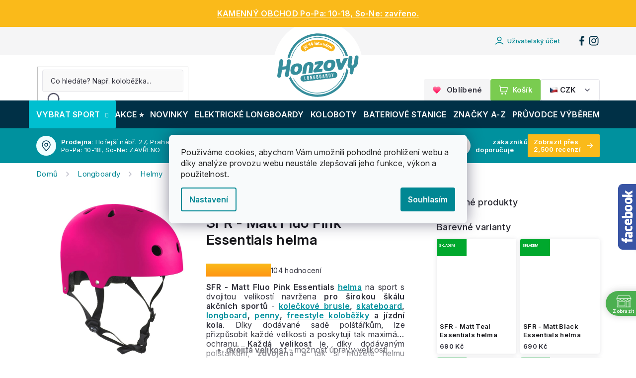

--- FILE ---
content_type: text/html; charset=utf-8
request_url: https://www.honzovy-longboardy.cz/sfr-matt-fluo-pink-essentials-helma/
body_size: 53498
content:
<!doctype html><html lang="cs" dir="ltr" class="header-background-light external-fonts-loaded"><head><meta charset="utf-8" /><meta name="viewport" content="width=device-width,initial-scale=1" /><title>SFR - Matt Fluo Pink Essentials helma | Honzovy longboardy</title><link rel="preconnect" href="https://cdn.myshoptet.com" /><link rel="dns-prefetch" href="https://cdn.myshoptet.com" /><link rel="preload" href="https://cdn.myshoptet.com/prj/dist/master/cms/libs/jquery/jquery-1.11.3.min.js" as="script" /><link href="https://cdn.myshoptet.com/prj/dist/master/shop/dist/font-shoptet-11.css.62c94c7785ff2cea73b2.css" rel="stylesheet"><script>
dataLayer = [];
dataLayer.push({'shoptet' : {
    "pageId": 7028,
    "pageType": "productDetail",
    "currency": "CZK",
    "currencyInfo": {
        "decimalSeparator": ",",
        "exchangeRate": 1,
        "priceDecimalPlaces": 0,
        "symbol": "K\u010d",
        "symbolLeft": 0,
        "thousandSeparator": " "
    },
    "language": "cs",
    "projectId": 281006,
    "product": {
        "id": 35900,
        "guid": "f650cb64-70bf-11e9-ac23-ac1f6b0076ec",
        "hasVariants": true,
        "codes": [
            {
                "code": "638SF_1",
                "quantity": "0",
                "stocks": [
                    {
                        "id": 1,
                        "quantity": "0"
                    },
                    {
                        "id": "ext",
                        "quantity": "0"
                    }
                ]
            },
            {
                "code": "638SF_2",
                "quantity": "0",
                "stocks": [
                    {
                        "id": 1,
                        "quantity": "0"
                    },
                    {
                        "id": "ext",
                        "quantity": "0"
                    }
                ]
            },
            {
                "code": "638SF_3",
                "quantity": "1",
                "stocks": [
                    {
                        "id": 1,
                        "quantity": "1"
                    },
                    {
                        "id": "ext",
                        "quantity": "0"
                    }
                ]
            }
        ],
        "name": "SFR - Matt Fluo Pink Essentials helma",
        "appendix": "",
        "weight": 0.59999999999999998,
        "manufacturer": "SFR",
        "manufacturerGuid": "1EF5332F6A1C6274A429DA0BA3DED3EE",
        "currentCategory": "Longboardy | Helmy na longboardy",
        "currentCategoryGuid": "9180e6f7-7337-11e9-ac23-ac1f6b0076ec",
        "defaultCategory": "Longboardy | Helmy na longboardy",
        "defaultCategoryGuid": "9180e6f7-7337-11e9-ac23-ac1f6b0076ec",
        "currency": "CZK",
        "priceWithVat": 690
    },
    "stocks": [
        {
            "id": 1,
            "title": "Prodejna Praha",
            "isDeliveryPoint": 1,
            "visibleOnEshop": 1
        },
        {
            "id": "ext",
            "title": "Sklad",
            "isDeliveryPoint": 0,
            "visibleOnEshop": 1
        }
    ],
    "cartInfo": {
        "id": null,
        "freeShipping": false,
        "freeShippingFrom": 1000,
        "leftToFreeGift": {
            "formattedPrice": "0 K\u010d",
            "priceLeft": 0
        },
        "freeGift": false,
        "leftToFreeShipping": {
            "priceLeft": 1000,
            "dependOnRegion": 0,
            "formattedPrice": "1 000 K\u010d"
        },
        "discountCoupon": [],
        "getNoBillingShippingPrice": {
            "withoutVat": 0,
            "vat": 0,
            "withVat": 0
        },
        "cartItems": [],
        "taxMode": "ORDINARY"
    },
    "cart": [],
    "customer": {
        "priceRatio": 1,
        "priceListId": 1,
        "groupId": null,
        "registered": false,
        "mainAccount": false
    }
}});
dataLayer.push({'cookie_consent' : {
    "marketing": "denied",
    "analytics": "denied"
}});
document.addEventListener('DOMContentLoaded', function() {
    shoptet.consent.onAccept(function(agreements) {
        if (agreements.length == 0) {
            return;
        }
        dataLayer.push({
            'cookie_consent' : {
                'marketing' : (agreements.includes(shoptet.config.cookiesConsentOptPersonalisation)
                    ? 'granted' : 'denied'),
                'analytics': (agreements.includes(shoptet.config.cookiesConsentOptAnalytics)
                    ? 'granted' : 'denied')
            },
            'event': 'cookie_consent'
        });
    });
});
</script>

<!-- Google Tag Manager -->
<script>(function(w,d,s,l,i){w[l]=w[l]||[];w[l].push({'gtm.start':
new Date().getTime(),event:'gtm.js'});var f=d.getElementsByTagName(s)[0],
j=d.createElement(s),dl=l!='dataLayer'?'&l='+l:'';j.async=true;j.src=
'https://www.googletagmanager.com/gtm.js?id='+i+dl;f.parentNode.insertBefore(j,f);
})(window,document,'script','dataLayer','GTM-W8MLDN2');</script>
<!-- End Google Tag Manager -->

<meta property="og:type" content="website"><meta property="og:site_name" content="honzovy-longboardy.cz"><meta property="og:url" content="https://www.honzovy-longboardy.cz/sfr-matt-fluo-pink-essentials-helma/"><meta property="og:title" content="SFR - Matt Fluo Pink Essentials helma | Honzovy longboardy"><meta name="author" content="Honzovy Longboardy"><meta name="web_author" content="Shoptet.cz"><meta name="dcterms.rightsHolder" content="www.honzovy-longboardy.cz"><meta name="robots" content="index,follow"><meta property="og:image" content="https://cdn.myshoptet.com/usr/www.honzovy-longboardy.cz/user/shop/big/35900_sfr-essentials-mattfluopink.jpg?5f880dd2"><meta property="og:description" content="Nejlepší cena 690 Kč pro vás ✔ Rychlé doručení k vám domů ✔ Více než 15 let zkušeností ✔ E-shop a kamenná prodejna v Praze ✔"><meta name="description" content="Nejlepší cena 690 Kč pro vás ✔ Rychlé doručení k vám domů ✔ Více než 15 let zkušeností ✔ E-shop a kamenná prodejna v Praze ✔"><meta name="google-site-verification" content='<meta name="google-site-verification" content="-cxM_HK49YA1iHzs-Qml0rCp29P5naFoJqY9pshNrK4" />'><meta property="product:price:amount" content="690"><meta property="product:price:currency" content="CZK"><style>:root {--color-primary: #00919e;--color-primary-h: 185;--color-primary-s: 100%;--color-primary-l: 31%;--color-primary-hover: #00919e;--color-primary-hover-h: 185;--color-primary-hover-s: 100%;--color-primary-hover-l: 31%;--color-secondary: #7acc50;--color-secondary-h: 100;--color-secondary-s: 55%;--color-secondary-l: 56%;--color-secondary-hover: #00919e;--color-secondary-hover-h: 185;--color-secondary-hover-s: 100%;--color-secondary-hover-l: 31%;--color-tertiary: #ffc807;--color-tertiary-h: 47;--color-tertiary-s: 100%;--color-tertiary-l: 51%;--color-tertiary-hover: #ffbb00;--color-tertiary-hover-h: 44;--color-tertiary-hover-s: 100%;--color-tertiary-hover-l: 50%;--color-header-background: #ffffff;--template-font: "sans-serif";--template-headings-font: "sans-serif";--header-background-url: none;--cookies-notice-background: #F8FAFB;--cookies-notice-color: #252525;--cookies-notice-button-hover: #27263f;--cookies-notice-link-hover: #3b3a5f;--templates-update-management-preview-mode-content: "Náhled aktualizací šablony je aktivní pro váš prohlížeč."}</style>
    
    <link href="https://cdn.myshoptet.com/prj/dist/master/shop/dist/main-11.less.5a24dcbbdabfd189c152.css" rel="stylesheet" />
        
    <script>var shoptet = shoptet || {};</script>
    <script src="https://cdn.myshoptet.com/prj/dist/master/shop/dist/main-3g-header.js.05f199e7fd2450312de2.js"></script>
<!-- User include --><!-- api 428(82) html code header -->
<link rel="stylesheet" href="https://cdn.myshoptet.com/usr/api2.dklab.cz/user/documents/_doplnky/oblibene/281006/19/281006_19.css" type="text/css" /><style>
        :root {
            --dklab-favourites-flag-color: #CD2F2F;
            --dklab-favourites-flag-text-color: #FFFFFF;
            --dklab-favourites-add-text-color: #000000;            
            --dklab-favourites-remove-text-color: #CD2F2F;            
            --dklab-favourites-add-text-detail-color: #000000;            
            --dklab-favourites-remove-text-detail-color: #CD2F2F;            
            --dklab-favourites-header-icon-color: #000000;            
            --dklab-favourites-counter-color: #000000;            
        } </style>
<!-- api 498(150) html code header -->
<script async src="https://scripts.luigisbox.tech/LBX-312979.js"></script><meta name="luigisbox-tracker-id" content="264799-312979,cs"/><script type="text/javascript">const isPlpEnabled = sessionStorage.getItem('lbPlpEnabled') === 'true';if (isPlpEnabled) {const style = document.createElement("style");style.type = "text/css";style.id = "lb-plp-style";style.textContent = `body.type-category #content-wrapper,body.type-search #content-wrapper,body.type-category #content,body.type-search #content,body.type-category #content-in,body.type-search #content-in,body.type-category #main-in,body.type-search #main-in {min-height: 100vh;}body.type-category #content-wrapper > *,body.type-search #content-wrapper > *,body.type-category #content > *,body.type-search #content > *,body.type-category #content-in > *,body.type-search #content-in > *,body.type-category #main-in > *,body.type-search #main-in > * {display: none;}`;document.head.appendChild(style);}</script>
<!-- api 473(125) html code header -->

                <style>
                    #order-billing-methods .radio-wrapper[data-guid="f2b9aa92-9b92-11ef-bc96-d63610e3972e"]:not(.cgapplepay), #order-billing-methods .radio-wrapper[data-guid="f2c49072-9b92-11ef-bc96-d63610e3972e"]:not(.cggooglepay), #order-billing-methods .radio-wrapper[data-guid="f3e4408a-9b92-11ef-bc96-d63610e3972e"]:not(.cgapplepay), #order-billing-methods .radio-wrapper[data-guid="f3efb56b-9b92-11ef-bc96-d63610e3972e"]:not(.cggooglepay) {
                        display: none;
                    }
                </style>
                <script type="text/javascript">
                    document.addEventListener('DOMContentLoaded', function() {
                        if (getShoptetDataLayer('pageType') === 'billingAndShipping') {
                            
                try {
                    if (window.ApplePaySession && window.ApplePaySession.canMakePayments()) {
                        
                        if (document.querySelector('#order-billing-methods .radio-wrapper[data-guid="f2b9aa92-9b92-11ef-bc96-d63610e3972e"]')) {
                            document.querySelector('#order-billing-methods .radio-wrapper[data-guid="f2b9aa92-9b92-11ef-bc96-d63610e3972e"]').classList.add('cgapplepay');
                        }
                        

                        if (document.querySelector('#order-billing-methods .radio-wrapper[data-guid="f3e4408a-9b92-11ef-bc96-d63610e3972e"]')) {
                            document.querySelector('#order-billing-methods .radio-wrapper[data-guid="f3e4408a-9b92-11ef-bc96-d63610e3972e"]').classList.add('cgapplepay');
                        }
                        
                    }
                } catch (err) {} 
            
                            
                const cgBaseCardPaymentMethod = {
                        type: 'CARD',
                        parameters: {
                            allowedAuthMethods: ["PAN_ONLY", "CRYPTOGRAM_3DS"],
                            allowedCardNetworks: [/*"AMEX", "DISCOVER", "INTERAC", "JCB",*/ "MASTERCARD", "VISA"]
                        }
                };
                
                function cgLoadScript(src, callback)
                {
                    var s,
                        r,
                        t;
                    r = false;
                    s = document.createElement('script');
                    s.type = 'text/javascript';
                    s.src = src;
                    s.onload = s.onreadystatechange = function() {
                        if ( !r && (!this.readyState || this.readyState == 'complete') )
                        {
                            r = true;
                            callback();
                        }
                    };
                    t = document.getElementsByTagName('script')[0];
                    t.parentNode.insertBefore(s, t);
                } 
                
                function cgGetGoogleIsReadyToPayRequest() {
                    return Object.assign(
                        {},
                        {
                            apiVersion: 2,
                            apiVersionMinor: 0
                        },
                        {
                            allowedPaymentMethods: [cgBaseCardPaymentMethod]
                        }
                    );
                }

                function onCgGooglePayLoaded() {
                    let paymentsClient = new google.payments.api.PaymentsClient({environment: 'PRODUCTION'});
                    paymentsClient.isReadyToPay(cgGetGoogleIsReadyToPayRequest()).then(function(response) {
                        if (response.result) {
                            
                        if (document.querySelector('#order-billing-methods .radio-wrapper[data-guid="f2c49072-9b92-11ef-bc96-d63610e3972e"]')) {
                            document.querySelector('#order-billing-methods .radio-wrapper[data-guid="f2c49072-9b92-11ef-bc96-d63610e3972e"]').classList.add('cggooglepay');
                        }
                        

                        if (document.querySelector('#order-billing-methods .radio-wrapper[data-guid="f3efb56b-9b92-11ef-bc96-d63610e3972e"]')) {
                            document.querySelector('#order-billing-methods .radio-wrapper[data-guid="f3efb56b-9b92-11ef-bc96-d63610e3972e"]').classList.add('cggooglepay');
                        }
                        	 	 	 	 	 
                        }
                    })
                    .catch(function(err) {});
                }
                
                cgLoadScript('https://pay.google.com/gp/p/js/pay.js', onCgGooglePayLoaded);
            
                        }
                    });
                </script> 
                
<!-- api 690(337) html code header -->
<script>var ophWidgetData={"lang":"cs","link":"https:\/\/www.honzovy-longboardy.cz\/kontakty\/#prodejna","logo":true,"turnOff":false,"expanded":false,"lunchShow":true,"checkHoliday":true,"showNextWeek":true,"showWidgetStart":"00:00","showWidgetEnd":"23:59","beforeOpenStore":"30","beforeCloseStore":"30","openingHours":[{"day":1,"openHour":"10:00","closeHour":"18:00","openPause":"","closePause":"","closed":false,"staticHourText":""},{"day":2,"openHour":"10:00","closeHour":"18:00","openPause":"","closePause":"","closed":false,"staticHourText":""},{"day":3,"openHour":"10:00","closeHour":"18:00","openPause":"","closePause":"","closed":false,"staticHourText":""},{"day":4,"openHour":"10:00","closeHour":"18:00","openPause":"","closePause":"","closed":false,"staticHourText":""},{"day":5,"openHour":"10:00","closeHour":"18:00","openPause":"","closePause":"","closed":false,"staticHourText":""},{"day":6,"openHour":"12:00","closeHour":"18:00","openPause":"","closePause":"","closed":true,"staticHourText":""},{"day":7,"openHour":"12:00","closeHour":"18:00","openPause":"","closePause":"","closed":true,"staticHourText":""}],"excludes":[{"date":"2023-04-10","openHour":"","closeHour":"","openPause":"","closePause":"","closed":true,"text":""},{"date":"2023-09-29","openHour":"","closeHour":"","openPause":"","closePause":"","closed":true,"text":""},{"date":"2023-12-22","openHour":"11:00","closeHour":"14:00","openPause":"","closePause":"","closed":false,"text":""},{"date":"2023-12-27","openHour":"","closeHour":"","openPause":"","closePause":"","closed":true,"text":""},{"date":"2023-12-28","openHour":"","closeHour":"","openPause":"","closePause":"","closed":true,"text":""},{"date":"2023-12-29","openHour":"","closeHour":"","openPause":"","closePause":"","closed":true,"text":""},{"date":"2024-01-01","openHour":"","closeHour":"","openPause":"","closePause":"","closed":true,"text":""},{"date":"2024-03-29","openHour":"","closeHour":"","openPause":"","closePause":"","closed":true,"text":"Velikonoce"},{"date":"2024-04-01","openHour":"","closeHour":"","openPause":"","closePause":"","closed":true,"text":"Velikonoce"},{"date":"2024-12-23","openHour":"10:00","closeHour":"15:00","openPause":"","closePause":"","closed":false,"text":""},{"date":"2024-12-27","openHour":"","closeHour":"","openPause":"","closePause":"","closed":true,"text":"V\u00e1noce"},{"date":"2024-12-28","openHour":"","closeHour":"","openPause":"","closePause":"","closed":true,"text":""},{"date":"2024-12-29","openHour":"","closeHour":"","openPause":"","closePause":"","closed":true,"text":""},{"date":"2024-12-30","openHour":"","closeHour":"","openPause":"","closePause":"","closed":true,"text":""},{"date":"2024-12-31","openHour":"","closeHour":"","openPause":"","closePause":"","closed":true,"text":""},{"date":"2025-01-01","openHour":"","closeHour":"","openPause":"","closePause":"","closed":true,"text":""},{"date":"2025-10-27","openHour":"","closeHour":"","openPause":"","closePause":"","closed":true,"text":""},{"date":"2025-12-22","openHour":"10:00","closeHour":"18:00","openPause":"","closePause":"","closed":false,"text":""},{"date":"2025-12-23","openHour":"09:00","closeHour":"14:00","openPause":"","closePause":"","text":""},{"date":"2025-12-24","openHour":"","closeHour":"","openPause":"","closePause":"","closed":true,"text":""},{"date":"2025-12-25","openHour":"","closeHour":"","openPause":"","closePause":"","closed":true,"text":""},{"date":"2025-12-26","openHour":"","closeHour":"","openPause":"","closePause":"","closed":true,"text":""},{"date":"2025-12-27","openHour":"","closeHour":"","openPause":"","closePause":"","closed":true,"text":""},{"date":"2025-12-28","openHour":"","closeHour":"","openPause":"","closePause":"","closed":true,"text":""},{"date":"2025-12-29","openHour":"","closeHour":"","openPause":"","closePause":"","closed":true,"text":""},{"date":"2025-12-30","openHour":"","closeHour":"","openPause":"","closePause":"","closed":true,"text":""},{"date":"2025-12-31","openHour":"","closeHour":"","openPause":"","closePause":"","closed":true,"text":""},{"date":"2026-01-01","openHour":"","closeHour":"","openPause":"","closePause":"","closed":true,"text":""},{"date":"2026-01-02","openHour":"","closeHour":"","openPause":"","closePause":"","closed":true,"text":""},{"date":"2026-01-03","openHour":"","closeHour":"","openPause":"","closePause":"","closed":true,"text":""},{"date":"2026-01-04","openHour":"","closeHour":"","openPause":"","closePause":"","closed":true,"text":""}],"holidayList":["01-01","01-05","08-05","05-07","06-07","28-09","28-10","17-11","24-12","25-12","26-12"],"todayLongFormat":false,"logoFilemanager":"https:\/\/www.honzovy-longboardy.cz\/user\/documents\/upload\/logo Otev\u00edrac\u00ed doba.png","colors":{"bg_header_color":"","bg_logo_color":"","bg_title_color":"","bg_preopen_color":"#03a9f4","bg_open_color":"#4caf50","bg_pause_color":"#ff9800","bg_preclose_color":"#ff6f00","bg_close_color":"#e94b4b","color_exception_day":"#e94b4b"},"address":"Ho\u0159ej\u0161\u00ed n\u00e1b\u0159e\u017e\u00ed 63\/27, Praha 5, 150 00","icon":"icon-02","bottomPosition":0,"showDetailOnExpand":true,"disableDetail":false,"disableDetailTable":false,"hideOnMobile":false,"hideOnCheckout":true,"weekTurnOff":[],"directPosition":"rtl"}</script>
<!-- service 619(267) html code header -->
<link href="https://cdn.myshoptet.com/usr/fvstudio.myshoptet.com/user/documents/addons/cartupsell.min.css?24.11.1" rel="stylesheet">
<!-- service 428(82) html code header -->
<style>
@font-face {
    font-family: 'oblibene';
    src:  url('https://cdn.myshoptet.com/usr/api2.dklab.cz/user/documents/_doplnky/oblibene/font/oblibene.eot?v1');
    src:  url('https://cdn.myshoptet.com/usr/api2.dklab.cz/user/documents/_doplnky/oblibene/font/oblibene.eot?v1#iefix') format('embedded-opentype'),
    url('https://cdn.myshoptet.com/usr/api2.dklab.cz/user/documents/_doplnky/oblibene/font/oblibene.ttf?v1') format('truetype'),
    url('https://cdn.myshoptet.com/usr/api2.dklab.cz/user/documents/_doplnky/oblibene/font/oblibene.woff?v1') format('woff'),
    url('https://cdn.myshoptet.com/usr/api2.dklab.cz/user/documents/_doplnky/oblibene/font/oblibene.svg?v1') format('svg');
    font-weight: normal;
    font-style: normal;
}
</style>
<script>
var dklabFavIndividual;
</script>
<!-- service 690(337) html code header -->
<link href="https://cdn.myshoptet.com/usr/mcore.myshoptet.com/user/documents/upload/addon01/ophWidget.min.css?v=1.6.9" rel="stylesheet" />


<!-- service 1240(857) html code header -->
<script>
var host = "www.honzovy-longboardy.cz".replace(/(\.|\/|www)/g, '');
var src = "https://gateway.saimon.ai/" + host + "/loader.js"
var saimonScript = document.createElement('script');
saimonScript.src = src;
saimonScript.async = true;
saimonScript.fetchPriority = "high";
document.head.appendChild(saimonScript);

var timestamp = localStorage.getItem("sai-last-search");
var now = Date.now();

if (parseInt(timestamp) >= (now - 60 * 1000)) {
  document.documentElement.classList.add("--sai-search--active");
}
</script>

<style>
.--sai-search--active .in-vyhledavani #content {
	min-height: 90vh;
}

.--sai-search--active body:not(.--sai-result-page--inactive) #content .search-results-groups, 
.--sai-search--active body:not(.--sai-result-page--inactive) #content #products-found { 
	display: none; 
}
#sai--search-result-page #products-found,
#sai--search-result-page .search-results-groups{
	display: block !important; 
}
</style>
<!-- project html code header -->
<script>const pkCustom = {
	searchPlaceholder: "Co hledáte? Např. koloběžka...",
  storeOpeningHours: "Po-Pa: 10-18, So-Ne: ZAVŘENO",
  freeshippingCZK: "1000 Kč",
  freeshippingEUR: "120 €",
};</script>

<style>:root {
	--top-nav-message: "";
}</style>

<link rel="preconnect" href="https://fonts.googleapis.com">
<link rel="preconnect" href="https://fonts.gstatic.com" crossorigin>
<link href="https://fonts.googleapis.com/css2?family=Inter:opsz,wght@14..32,400..600&display=swap" rel="stylesheet">

<script>document.addEventListener("DOMContentLoaded", function() {const headline = document.querySelector('h1[data-testid="textArticleTitle"]'); if (headline) headline.style.textAlign = window.innerWidth < 991 ? "left" : "center"; document.querySelectorAll('time').forEach(timeElement => timeElement.remove());});</script>

<style>
.video-wrapper {position:relative;width: 100%;margin:16px auto 0 auto;aspect-ratio: 16 / 9;overflow:hidden;max-height: 600px;max-width: 1200px;}
@media (max-width: 768px) {.video-wrapper{max-height: 250px;}}
.video-wrapper::before {content: "";display: block;padding-top: 56.25%;}
.video-wrapper iframe {position: absolute;top: 0;left: 0;width: 100%;height: 100%;border-radius:4px}

.in-jak-vycistit-loziska h1{text-align:center} .in-jak-vybrat .styled_layout--columns3{align-items:center}
#navigation .icon {pointer-events: none;}
.shipping .styled_block--green{background: #DBFCFF !important}
.shipping .styled_block--dark{background: linear-gradient(96deg, #003046 0%, #00344c 100%) !important}
.shipping .styled_block--green h2{color: #003046 !important}
.shipping .styled_block--green .top .btn{background: linear-gradient(90deg, #00344c 0%, #003a54 100%) !important;color: #ffffff !important}
.shipping .styled_block--green .top .btn::after {content: '';background-image: url("data:image/svg+xml,%3Csvg xmlns='http://www.w3.org/2000/svg' width='20' height='20' viewBox='0 0 20 20' fill='none'%3E%3Cpath d='M5 14.1666L9.16667 9.99992L5 5.83325M10.8333 14.1666L15 9.99992L10.8333 5.83325' stroke='white' stroke-width='1.6' stroke-linecap='round' stroke-linejoin='round'/%3E%3C/svg%3E") !important}
.shipping .styled_block--green .top .btn:hover {background: linear-gradient(96deg, #00a8b7 0%, #00919e 100%) !important}
.shipping .styled_block--light li, .styled_block--green li{color: #003A54 !important}
.shipping .logo_wrapper {margin: 0px 0px 12px 0px !important;border-radius: 2px !important;background-color: #ffffff !important}
.voucher,.gift_banner .top{background-image: url("https://cdn.myshoptet.com/usr/pkupravy.pavelkunes.cz/user/documents/honzovy-longboardy.cz/design/banners/gift.png") !important;background-size: 140px !important;background-position: right bottom !important;background-repeat: no-repeat !important}
.gift_banner .top{padding-top:8px!important}
.gift_banner{background:radial-gradient(105.63% 123.63% at 90.71% 108.79%, #dbfcff 0%, #00a8b7 100%)}
.introduction {max-width: 700px !important;margin: 0 !important;text-align: left !important}
@media (min-width: 992px){.introduction {margin: 0 auto !important;text-align: center !important}}
.guide .article_wrapper {display:flex;justify-content:center}
.guide .article_content {flex:1;margin-right:40px;max-width:750px}
@media (max-width: 991px){.article_content {flex:1;margin-right:0!important;width=100%!important}}
.guide .article_sidebar {flex-basis: 300px}
.as_mobile {display: none}
@media (max-width: 991px) {.article_sidebar{display: none}.as_mobile {display: block}}
.guide .article_sidebar h2:first-child{font-size:18px!important;margin-top:0!important}
.guide .top h2{margin-top:12px!important}
.article_sidebar .styled_block--light{margin:24px 0!important}
.article_content{margin-top:16px}
.guide td{font-weight:400!important;color:#57576A!important;min-width:70px!important}
.guide tr:first-child td {font-weight: 600!important;color: #26262E!important}
.socials_wrapper span{font-size:18px;font-weight:600;color:#31313C}
.guide .socials{margin-top:12px}
.article_sidebar .button_link{margin-bottom:8px}
.article_sidebar .button_link:last-child{margin-bottom:0px}
.thumbnail_image_wrapper{border-radius:4px}
.thumbnail_image_wrapper{max-width:1200px;width:100%;border-radius:4px;overflow:hidden;display:flex;justify-content:center;margin:16px auto}
.thumbnail_image_wrapper img{width:100%;height:auto;display:block;border-radius:4px}
.guide .styled_layout--columns3 div{display:flex!important;align-items:center}
.listingControls { width: 100%; }
nav.pagination { border: none; background: none; }
.pagination__list { 
	border: 1px solid #e4e4e9;
  background: #f9f9f9;
  border-radius: 4px;
	overflow: hidden;
}
.pagination__list .pagination__link,
.pagination__list .btn.btn-secondary {
	background: none !important;
	color: #26262e !important;
  &:hover {
		background-color: #e4e4e9 !important;
    border: none;
  }
}
a.btn.goToTop__button { display: none; }
.loadMore .btn.loadMore__button--products {
  padding: 10px 16px;
  font-size: 14px;
  line-height: 14px;
  color: #31313c;
  border: 1px solid #e4e4e9 !important;
  background: #f9f9f9;
  &:hover { background-color: #e4e4e9; }
}
</style>

<link rel="icon" type="image/png" href="/user/documents/upload/favicon/v2/favicon-96x96.png" sizes="96x96" />
<link rel="icon" type="image/svg+xml" href="/user/documents/upload/favicon/v2/favicon.svg" />
<link rel="shortcut icon" href="/user/documents/upload/favicon/v2/favicon.ico" />
<link rel="apple-touch-icon" sizes="180x180" href="/user/documents/upload/favicon/v2/apple-touch-icon.png" />
<link rel="manifest" href="/user/documents/upload/favicon/v2/site.webmanifest" />

<meta name="seznam-wmt" content="m7qhvVqNP3lidpdfbELLvYFnPzioX5kK" />

<script>
    var smartformConfig = {};
    smartformConfig.clientId = "hTkyiTKuAK";
</script>
<script src="https://js.smartform.cz/shoptet/shoptet-v1.js" async></script>

<!-- <script src="https://js-de.sentry-cdn.com/25e751eed78d55ca8d2f15fbe81ae731.min.js" crossorigin="anonymous"></script> -->

<!-- place head codes here -->
<link rel="stylesheet" href="https://cdn.myshoptet.com/usr/www.honzovy-longboardy.cz/user/documents/upload/shipping.css">
<script class="custom_script" src="https://cdn.myshoptet.com/usr/pkupravy.pavelkunes.cz/user/documents/honzovy-longboardy.cz/codes/scriptHead.js?v1764112332916d"></script>
<link class="custom_style" href="https://cdn.myshoptet.com/usr/pkupravy.pavelkunes.cz/user/documents/honzovy-longboardy.cz/codes/style.css?v1764112332916d" rel="stylesheet" />
<!-- /User include --><link rel="canonical" href="https://www.honzovy-longboardy.cz/sfr-matt-fluo-pink-essentials-helma/" />    <script>
        var _hwq = _hwq || [];
        _hwq.push(['setKey', 'B4E7AAE479EC2E72860FD7A0CAD2C8FE']);
        _hwq.push(['setTopPos', '100']);
        _hwq.push(['showWidget', '22']);
        (function() {
            var ho = document.createElement('script');
            ho.src = 'https://cz.im9.cz/direct/i/gjs.php?n=wdgt&sak=B4E7AAE479EC2E72860FD7A0CAD2C8FE';
            var s = document.getElementsByTagName('script')[0]; s.parentNode.insertBefore(ho, s);
        })();
    </script>
    <!-- Global site tag (gtag.js) - Google Analytics -->
    <script async src="https://www.googletagmanager.com/gtag/js?id=G-FZ6HVD9LN1"></script>
    <script>
        
        window.dataLayer = window.dataLayer || [];
        function gtag(){dataLayer.push(arguments);}
        

                    console.debug('default consent data');

            gtag('consent', 'default', {"ad_storage":"denied","analytics_storage":"denied","ad_user_data":"denied","ad_personalization":"denied","wait_for_update":500});
            dataLayer.push({
                'event': 'default_consent'
            });
        
        gtag('js', new Date());

        
                gtag('config', 'G-FZ6HVD9LN1', {"groups":"GA4","send_page_view":false,"content_group":"productDetail","currency":"CZK","page_language":"cs"});
        
                gtag('config', 'AW-973120228', {"allow_enhanced_conversions":true});
        
        
        
        
        
                    gtag('event', 'page_view', {"send_to":"GA4","page_language":"cs","content_group":"productDetail","currency":"CZK"});
        
                gtag('set', 'currency', 'CZK');

        gtag('event', 'view_item', {
            "send_to": "UA",
            "items": [
                {
                    "id": "638SF_1",
                    "name": "SFR - Matt Fluo Pink Essentials helma",
                    "category": "Longboardy \/ Helmy na longboardy",
                                        "brand": "SFR",
                                                            "variant": "Velikost: XXS - XS",
                                        "price": 570
                }
            ]
        });
        
        
        
        
        
                    gtag('event', 'view_item', {"send_to":"GA4","page_language":"cs","content_group":"productDetail","value":570,"currency":"CZK","items":[{"item_id":"638SF_1","item_name":"SFR - Matt Fluo Pink Essentials helma","item_brand":"SFR","item_category":"Longboardy","item_category2":"Helmy na longboardy","item_variant":"638SF_1~Velikost: XXS - XS","price":570,"quantity":1,"index":0}]});
        
        
        
        
        
        
        
        document.addEventListener('DOMContentLoaded', function() {
            if (typeof shoptet.tracking !== 'undefined') {
                for (var id in shoptet.tracking.bannersList) {
                    gtag('event', 'view_promotion', {
                        "send_to": "UA",
                        "promotions": [
                            {
                                "id": shoptet.tracking.bannersList[id].id,
                                "name": shoptet.tracking.bannersList[id].name,
                                "position": shoptet.tracking.bannersList[id].position
                            }
                        ]
                    });
                }
            }

            shoptet.consent.onAccept(function(agreements) {
                if (agreements.length !== 0) {
                    console.debug('gtag consent accept');
                    var gtagConsentPayload =  {
                        'ad_storage': agreements.includes(shoptet.config.cookiesConsentOptPersonalisation)
                            ? 'granted' : 'denied',
                        'analytics_storage': agreements.includes(shoptet.config.cookiesConsentOptAnalytics)
                            ? 'granted' : 'denied',
                                                                                                'ad_user_data': agreements.includes(shoptet.config.cookiesConsentOptPersonalisation)
                            ? 'granted' : 'denied',
                        'ad_personalization': agreements.includes(shoptet.config.cookiesConsentOptPersonalisation)
                            ? 'granted' : 'denied',
                        };
                    console.debug('update consent data', gtagConsentPayload);
                    gtag('consent', 'update', gtagConsentPayload);
                    dataLayer.push(
                        { 'event': 'update_consent' }
                    );
                }
            });
        });
    </script>
<script>
    (function(t, r, a, c, k, i, n, g) { t['ROIDataObject'] = k;
    t[k]=t[k]||function(){ (t[k].q=t[k].q||[]).push(arguments) },t[k].c=i;n=r.createElement(a),
    g=r.getElementsByTagName(a)[0];n.async=1;n.src=c;g.parentNode.insertBefore(n,g)
    })(window, document, 'script', '//www.heureka.cz/ocm/sdk.js?source=shoptet&version=2&page=product_detail', 'heureka', 'cz');

    heureka('set_user_consent', 0);
</script>
</head><body class="desktop id-7028 in-helmy-na-longboardy template-11 type-product type-detail one-column-body columns-4 ums_forms_redesign--off ums_a11y_category_page--on ums_discussion_rating_forms--off ums_flags_display_unification--on ums_a11y_login--off mobile-header-version-0"><noscript>
    <style>
        #header {
            padding-top: 0;
            position: relative !important;
            top: 0;
        }
        .header-navigation {
            position: relative !important;
        }
        .overall-wrapper {
            margin: 0 !important;
        }
        body:not(.ready) {
            visibility: visible !important;
        }
    </style>
    <div class="no-javascript">
        <div class="no-javascript__title">Musíte změnit nastavení vašeho prohlížeče</div>
        <div class="no-javascript__text">Podívejte se na: <a href="https://www.google.com/support/bin/answer.py?answer=23852">Jak povolit JavaScript ve vašem prohlížeči</a>.</div>
        <div class="no-javascript__text">Pokud používáte software na blokování reklam, může být nutné povolit JavaScript z této stránky.</div>
        <div class="no-javascript__text">Děkujeme.</div>
    </div>
</noscript>

        <div id="fb-root"></div>
        <script>
            window.fbAsyncInit = function() {
                FB.init({
//                    appId            : 'your-app-id',
                    autoLogAppEvents : true,
                    xfbml            : true,
                    version          : 'v19.0'
                });
            };
        </script>
        <script async defer crossorigin="anonymous" src="https://connect.facebook.net/cs_CZ/sdk.js"></script>
<!-- Google Tag Manager (noscript) -->
<noscript><iframe src="https://www.googletagmanager.com/ns.html?id=GTM-W8MLDN2"
height="0" width="0" style="display:none;visibility:hidden"></iframe></noscript>
<!-- End Google Tag Manager (noscript) -->

    <div class="siteCookies siteCookies--center siteCookies--light js-siteCookies" role="dialog" data-testid="cookiesPopup" data-nosnippet>
        <div class="siteCookies__form">
            <div class="siteCookies__content">
                <div class="siteCookies__text">
                    Používáme cookies, abychom Vám umožnili pohodlné prohlížení webu a díky analýze provozu webu neustále zlepšovali jeho funkce, výkon a použitelnost.
                </div>
                <p class="siteCookies__links">
                    <button class="siteCookies__link js-cookies-settings" aria-label="Nastavení cookies" data-testid="cookiesSettings">Nastavení</button>
                </p>
            </div>
            <div class="siteCookies__buttonWrap">
                                <button class="siteCookies__button js-cookiesConsentSubmit" value="all" aria-label="Přijmout cookies" data-testid="buttonCookiesAccept">Souhlasím</button>
            </div>
        </div>
        <script>
            document.addEventListener("DOMContentLoaded", () => {
                const siteCookies = document.querySelector('.js-siteCookies');
                document.addEventListener("scroll", shoptet.common.throttle(() => {
                    const st = document.documentElement.scrollTop;
                    if (st > 1) {
                        siteCookies.classList.add('siteCookies--scrolled');
                    } else {
                        siteCookies.classList.remove('siteCookies--scrolled');
                    }
                }, 100));
            });
        </script>
    </div>
<a href="#content" class="skip-link sr-only">Přejít na obsah</a><div class="overall-wrapper"><div class="site-msg information"><div class="container"><div class="text"><style><!--
.site-msg.information {
  background-color: #faba1a;
  color: #ffffff;
}
--></style>
<p><span style="text-decoration: underline;"><a href="/kamenny-obchod-a-pujcovna/"><span style="color: #ffffff; text-decoration: underline;">KAMENNÝ OBCHOD Po-Pa: 10-18, So-Ne: zavřeno.</span></a></span></p></div><div class="close js-close-information-msg"></div></div></div><div class="user-action"><div class="container"><div class="user-action-in"><div class="user-action-login popup-widget login-widget"><div class="popup-widget-inner"><h2 id="loginHeading">Přihlášení k vašemu účtu</h2><div id="customerLogin"><form action="/action/Customer/Login/" method="post" id="formLoginIncluded" class="csrf-enabled formLogin" data-testid="formLogin"><input type="hidden" name="referer" value="" /><div class="form-group"><div class="input-wrapper email js-validated-element-wrapper no-label"><input type="email" name="email" class="form-control" autofocus placeholder="E-mailová adresa (např. jan@novak.cz)" data-testid="inputEmail" autocomplete="email" required /></div></div><div class="form-group"><div class="input-wrapper password js-validated-element-wrapper no-label"><input type="password" name="password" class="form-control" placeholder="Heslo" data-testid="inputPassword" autocomplete="current-password" required /><span class="no-display">Nemůžete vyplnit toto pole</span><input type="text" name="surname" value="" class="no-display" /></div></div><div class="form-group"><div class="login-wrapper"><button type="submit" class="btn btn-secondary btn-text btn-login" data-testid="buttonSubmit">Přihlásit se</button><div class="password-helper"><a href="/registrace/" data-testid="signup" rel="nofollow">Nová registrace</a><a href="/klient/zapomenute-heslo/" rel="nofollow">Zapomenuté heslo</a></div></div></div><div class="social-login-buttons"><div class="social-login-buttons-divider"><span>nebo</span></div><div class="form-group"><a href="/action/Social/login/?provider=Facebook" class="login-btn facebook" rel="nofollow"><span class="login-facebook-icon"></span><strong>Přihlásit se přes Facebook</strong></a></div><div class="form-group"><a href="/action/Social/login/?provider=Google" class="login-btn google" rel="nofollow"><span class="login-google-icon"></span><strong>Přihlásit se přes Google</strong></a></div><div class="form-group"><a href="/action/Social/login/?provider=Seznam" class="login-btn seznam" rel="nofollow"><span class="login-seznam-icon"></span><strong>Přihlásit se přes Seznam</strong></a></div></div></form>
</div></div></div>
    <div id="cart-widget" class="user-action-cart popup-widget cart-widget loader-wrapper" data-testid="popupCartWidget" role="dialog" aria-hidden="true"><div class="popup-widget-inner cart-widget-inner place-cart-here"><div class="loader-overlay"><div class="loader"></div></div></div><div class="cart-widget-button"><a href="/kosik/" class="btn btn-conversion" id="continue-order-button" rel="nofollow" data-testid="buttonNextStep">Pokračovat do košíku</a></div></div></div>
</div></div><div class="top-navigation-bar" data-testid="topNavigationBar">

    <div class="container">

        <div class="top-navigation-contacts">
            <strong>Zákaznická podpora:</strong><a href="mailto:info@honzovy-longboardy.cz" class="project-email" data-testid="contactboxEmail"><span>info@honzovy-longboardy.cz</span></a>        </div>

                
        <div class="top-navigation-tools top-navigation-tools--language">
            <div class="responsive-tools">
                <a href="#" class="toggle-window" data-target="search" aria-label="Hledat" data-testid="linkSearchIcon"></a>
                                                            <a href="#" class="toggle-window" data-target="login"></a>
                                                    <a href="#" class="toggle-window" data-target="navigation" aria-label="Menu" data-testid="hamburgerMenu"></a>
            </div>
                <div class="dropdown">
        <span>Ceny v:</span>
        <button id="topNavigationDropdown" type="button" data-toggle="dropdown" aria-haspopup="true" aria-expanded="false">
            CZK
            <span class="caret"></span>
        </button>
        <ul class="dropdown-menu" aria-labelledby="topNavigationDropdown"><li><a href="/action/Currency/changeCurrency/?currencyCode=CZK" rel="nofollow">CZK</a></li><li><a href="/action/Currency/changeCurrency/?currencyCode=EUR" rel="nofollow">EUR</a></li></ul>
    </div>
            <a href="/login/?backTo=%2Fsfr-matt-fluo-pink-essentials-helma%2F" class="top-nav-button top-nav-button-login primary login toggle-window" data-target="login" data-testid="signin" rel="nofollow"><span>Přihlášení</span></a>        </div>

    </div>

</div>
<header id="header"><div class="container navigation-wrapper">
    <div class="header-top">
        <div class="site-name-wrapper">
            <div class="site-name"><a href="/" data-testid="linkWebsiteLogo"><img src="https://cdn.myshoptet.com/usr/www.honzovy-longboardy.cz/user/logos/logo-2.svg" alt="Honzovy Longboardy" fetchpriority="low" /></a></div>        </div>
        <div class="search" itemscope itemtype="https://schema.org/WebSite">
            <meta itemprop="headline" content="Helmy na longboardy"/><meta itemprop="url" content="https://www.honzovy-longboardy.cz"/><meta itemprop="text" content="Nejlepší cena 690 Kč pro vás ✔ Rychlé doručení k vám domů ✔ Více než 15 let zkušeností ✔ E-shop a kamenná prodejna v Praze ✔"/>            <form action="/action/ProductSearch/prepareString/" method="post"
    id="formSearchForm" class="search-form compact-form js-search-main"
    itemprop="potentialAction" itemscope itemtype="https://schema.org/SearchAction" data-testid="searchForm">
    <fieldset>
        <meta itemprop="target"
            content="https://www.honzovy-longboardy.cz/vyhledavani/?string={string}"/>
        <input type="hidden" name="language" value="cs"/>
        
            
<input
    type="search"
    name="string"
        class="query-input form-control search-input js-search-input"
    placeholder="Napište, co hledáte"
    autocomplete="off"
    required
    itemprop="query-input"
    aria-label="Vyhledávání"
    data-testid="searchInput"
>
            <button type="submit" class="btn btn-default" data-testid="searchBtn">Hledat</button>
        
    </fieldset>
</form>
        </div>
        <div class="navigation-buttons">
                
    <a href="/kosik/" class="btn btn-icon toggle-window cart-count" data-target="cart" data-hover="true" data-redirect="true" data-testid="headerCart" rel="nofollow" aria-haspopup="dialog" aria-expanded="false" aria-controls="cart-widget">
        
                <span class="sr-only">Nákupní košík</span>
        
            <span class="cart-price visible-lg-inline-block" data-testid="headerCartPrice">
                                    Prázdný košík                            </span>
        
    
            </a>
        </div>
    </div>
    <nav id="navigation" aria-label="Hlavní menu" data-collapsible="true"><div class="navigation-in menu"><ul class="menu-level-1" role="menubar" data-testid="headerMenuItems"><li class="menu-item-9770 ext" role="none"><a href="/vybrat-sport/" data-testid="headerMenuItem" role="menuitem" aria-haspopup="true" aria-expanded="false"><b>Vybrat sport</b><span class="submenu-arrow"></span></a><ul class="menu-level-2" aria-label="Vybrat sport" tabindex="-1" role="menu"><li class="menu-item-10304 has-third-level" role="none"><a href="/longboardy-3/" class="menu-image" data-testid="headerMenuItem" tabindex="-1" aria-hidden="true"><img src="data:image/svg+xml,%3Csvg%20width%3D%22140%22%20height%3D%22100%22%20xmlns%3D%22http%3A%2F%2Fwww.w3.org%2F2000%2Fsvg%22%3E%3C%2Fsvg%3E" alt="" aria-hidden="true" width="140" height="100"  data-src="https://cdn.myshoptet.com/usr/www.honzovy-longboardy.cz/user/categories/thumb/401205778-b8cece30-90b7-4c27-8afe-8939ab6d0e1b.png" fetchpriority="low" /></a><div><a href="/longboardy-3/" data-testid="headerMenuItem" role="menuitem"><span>LONGBOARDY</span></a>
                                                    <ul class="menu-level-3" role="menu">
                                                                    <li class="menu-item-10331" role="none">
                                        <a href="/kompletni-longboardy-2/" data-testid="headerMenuItem" role="menuitem">
                                            Kompletní longboardy</a>,                                    </li>
                                                                    <li class="menu-item-10334" role="none">
                                        <a href="/komponenty-3/" data-testid="headerMenuItem" role="menuitem">
                                            Náhradní díly</a>,                                    </li>
                                                                    <li class="menu-item-10337" role="none">
                                        <a href="/prislusenstvi-5/" data-testid="headerMenuItem" role="menuitem">
                                            Příslušenství</a>,                                    </li>
                                                                    <li class="menu-item-10340" role="none">
                                        <a href="/chranice-a-helmy-2/" data-testid="headerMenuItem" role="menuitem">
                                            Helmy a chrániče</a>,                                    </li>
                                                                    <li class="menu-item-17265" role="none">
                                        <a href="/darkove-poukazy-6/" data-testid="headerMenuItem" role="menuitem">
                                            Dárkové poukazy</a>                                    </li>
                                                            </ul>
                        </div></li><li class="menu-item-10307 has-third-level" role="none"><a href="/skateboardy-2/" class="menu-image" data-testid="headerMenuItem" tabindex="-1" aria-hidden="true"><img src="data:image/svg+xml,%3Csvg%20width%3D%22140%22%20height%3D%22100%22%20xmlns%3D%22http%3A%2F%2Fwww.w3.org%2F2000%2Fsvg%22%3E%3C%2Fsvg%3E" alt="" aria-hidden="true" width="140" height="100"  data-src="https://cdn.myshoptet.com/prj/dist/master/cms/templates/frontend_templates/00/img/folder.svg" fetchpriority="low" /></a><div><a href="/skateboardy-2/" data-testid="headerMenuItem" role="menuitem"><span>SKATEBOARDY</span></a>
                                                    <ul class="menu-level-3" role="menu">
                                                                    <li class="menu-item-10403" role="none">
                                        <a href="/kompletni-drevene-skateboardy/" data-testid="headerMenuItem" role="menuitem">
                                            Kompletní dřevěné skateboardy</a>,                                    </li>
                                                                    <li class="menu-item-16233" role="none">
                                        <a href="/skateboardy-pro-deti-2/" data-testid="headerMenuItem" role="menuitem">
                                            Skateboardy pro děti</a>,                                    </li>
                                                                    <li class="menu-item-10406" role="none">
                                        <a href="/komponenty-4/" data-testid="headerMenuItem" role="menuitem">
                                            Náhradní díly</a>,                                    </li>
                                                                    <li class="menu-item-10412" role="none">
                                        <a href="/helmy-a-chranice-5/" data-testid="headerMenuItem" role="menuitem">
                                            Helmy a chrániče</a>,                                    </li>
                                                                    <li class="menu-item-17280" role="none">
                                        <a href="/darkove-poukazy-7/" data-testid="headerMenuItem" role="menuitem">
                                            Dárkové poukazy</a>                                    </li>
                                                            </ul>
                        </div></li><li class="menu-item-10310 has-third-level" role="none"><a href="/penny-boardy-2/" class="menu-image" data-testid="headerMenuItem" tabindex="-1" aria-hidden="true"><img src="data:image/svg+xml,%3Csvg%20width%3D%22140%22%20height%3D%22100%22%20xmlns%3D%22http%3A%2F%2Fwww.w3.org%2F2000%2Fsvg%22%3E%3C%2Fsvg%3E" alt="" aria-hidden="true" width="140" height="100"  data-src="https://cdn.myshoptet.com/prj/dist/master/cms/templates/frontend_templates/00/img/folder.svg" fetchpriority="low" /></a><div><a href="/penny-boardy-2/" data-testid="headerMenuItem" role="menuitem"><span>PENNY BOARDY</span></a>
                                                    <ul class="menu-level-3" role="menu">
                                                                    <li class="menu-item-10502" role="none">
                                        <a href="/kompletni-penny-boardy-2/" data-testid="headerMenuItem" role="menuitem">
                                            Kompletní penny boardy</a>,                                    </li>
                                                                    <li class="menu-item-10505" role="none">
                                        <a href="/komponenty-5/" data-testid="headerMenuItem" role="menuitem">
                                            Komponenty</a>,                                    </li>
                                                                    <li class="menu-item-10508" role="none">
                                        <a href="/prislusenstvi-7/" data-testid="headerMenuItem" role="menuitem">
                                            Příslušenství</a>,                                    </li>
                                                                    <li class="menu-item-10511" role="none">
                                        <a href="/helmy-a-chranice-6/" data-testid="headerMenuItem" role="menuitem">
                                            Helmy a chrániče</a>                                    </li>
                                                            </ul>
                        </div></li><li class="menu-item-10316 has-third-level" role="none"><a href="/kolobezky-3/" class="menu-image" data-testid="headerMenuItem" tabindex="-1" aria-hidden="true"><img src="data:image/svg+xml,%3Csvg%20width%3D%22140%22%20height%3D%22100%22%20xmlns%3D%22http%3A%2F%2Fwww.w3.org%2F2000%2Fsvg%22%3E%3C%2Fsvg%3E" alt="" aria-hidden="true" width="140" height="100"  data-src="https://cdn.myshoptet.com/prj/dist/master/cms/templates/frontend_templates/00/img/folder.svg" fetchpriority="low" /></a><div><a href="/kolobezky-3/" data-testid="headerMenuItem" role="menuitem"><span>KOLOBĚŽKY</span></a>
                                                    <ul class="menu-level-3" role="menu">
                                                                    <li class="menu-item-10619" role="none">
                                        <a href="/kompletni-kolobezky/" data-testid="headerMenuItem" role="menuitem">
                                            Kompletní koloběžky</a>,                                    </li>
                                                                    <li class="menu-item-10622" role="none">
                                        <a href="/nahradni-dily-21/" data-testid="headerMenuItem" role="menuitem">
                                            Náhradní díly</a>,                                    </li>
                                                                    <li class="menu-item-10625" role="none">
                                        <a href="/prislusenstvi-8/" data-testid="headerMenuItem" role="menuitem">
                                            Příslušenství</a>,                                    </li>
                                                                    <li class="menu-item-10628" role="none">
                                        <a href="/chranice-a-helmy-3/" data-testid="headerMenuItem" role="menuitem">
                                            Helmy a chrániče</a>,                                    </li>
                                                                    <li class="menu-item-17250" role="none">
                                        <a href="/darkove-poukazy-5/" data-testid="headerMenuItem" role="menuitem">
                                            Dárkové poukazy</a>                                    </li>
                                                            </ul>
                        </div></li><li class="menu-item-10319 has-third-level" role="none"><a href="/brusle-2/" class="menu-image" data-testid="headerMenuItem" tabindex="-1" aria-hidden="true"><img src="data:image/svg+xml,%3Csvg%20width%3D%22140%22%20height%3D%22100%22%20xmlns%3D%22http%3A%2F%2Fwww.w3.org%2F2000%2Fsvg%22%3E%3C%2Fsvg%3E" alt="" aria-hidden="true" width="140" height="100"  data-src="https://cdn.myshoptet.com/prj/dist/master/cms/templates/frontend_templates/00/img/folder.svg" fetchpriority="low" /></a><div><a href="/brusle-2/" data-testid="headerMenuItem" role="menuitem"><span>BRUSLE</span></a>
                                                    <ul class="menu-level-3" role="menu">
                                                                    <li class="menu-item-10694" role="none">
                                        <a href="/trekove-brusle-2/" data-testid="headerMenuItem" role="menuitem">
                                            Trekové brusle</a>,                                    </li>
                                                                    <li class="menu-item-10697" role="none">
                                        <a href="/ostatni-brusle-2/" data-testid="headerMenuItem" role="menuitem">
                                            Ostatní brusle</a>,                                    </li>
                                                                    <li class="menu-item-10700" role="none">
                                        <a href="/komponenty-9/" data-testid="headerMenuItem" role="menuitem">
                                            Komponenty</a>,                                    </li>
                                                                    <li class="menu-item-10703" role="none">
                                        <a href="/chranice-a-helmy-4/" data-testid="headerMenuItem" role="menuitem">
                                            Chrániče a helmy</a>,                                    </li>
                                                                    <li class="menu-item-17295" role="none">
                                        <a href="/darkove-poukazy-8/" data-testid="headerMenuItem" role="menuitem">
                                            Dárkové poukazy</a>                                    </li>
                                                            </ul>
                        </div></li><li class="menu-item-21698 has-third-level" role="none"><a href="/koloboty-2/" class="menu-image" data-testid="headerMenuItem" tabindex="-1" aria-hidden="true"><img src="data:image/svg+xml,%3Csvg%20width%3D%22140%22%20height%3D%22100%22%20xmlns%3D%22http%3A%2F%2Fwww.w3.org%2F2000%2Fsvg%22%3E%3C%2Fsvg%3E" alt="" aria-hidden="true" width="140" height="100"  data-src="https://cdn.myshoptet.com/prj/dist/master/cms/templates/frontend_templates/00/img/folder.svg" fetchpriority="low" /></a><div><a href="/koloboty-2/" data-testid="headerMenuItem" role="menuitem"><span>KOLOBOTY</span></a>
                                                    <ul class="menu-level-3" role="menu">
                                                                    <li class="menu-item-21701" role="none">
                                        <a href="/vsechny-koloboty-2/" data-testid="headerMenuItem" role="menuitem">
                                            Všechny koloboty</a>,                                    </li>
                                                                    <li class="menu-item-21710" role="none">
                                        <a href="/heelys-koloboty-3/" data-testid="headerMenuItem" role="menuitem">
                                            Heelys - Koloboty</a>,                                    </li>
                                                                    <li class="menu-item-21719" role="none">
                                        <a href="/breezy-koloboty-2/" data-testid="headerMenuItem" role="menuitem">
                                            Breezy - Koloboty</a>,                                    </li>
                                                                    <li class="menu-item-21728" role="none">
                                        <a href="/nahradni-dily-na-koloboty-2/" data-testid="headerMenuItem" role="menuitem">
                                            Náhradní díly na koloboty</a>                                    </li>
                                                            </ul>
                        </div></li><li class="menu-item-10322 has-third-level" role="none"><a href="/elektromobilita-2/" class="menu-image" data-testid="headerMenuItem" tabindex="-1" aria-hidden="true"><img src="data:image/svg+xml,%3Csvg%20width%3D%22140%22%20height%3D%22100%22%20xmlns%3D%22http%3A%2F%2Fwww.w3.org%2F2000%2Fsvg%22%3E%3C%2Fsvg%3E" alt="" aria-hidden="true" width="140" height="100"  data-src="https://cdn.myshoptet.com/prj/dist/master/cms/templates/frontend_templates/00/img/folder.svg" fetchpriority="low" /></a><div><a href="/elektromobilita-2/" data-testid="headerMenuItem" role="menuitem"><span>ELEKTROMOBILITA</span></a>
                                                    <ul class="menu-level-3" role="menu">
                                                                    <li class="menu-item-16284" role="none">
                                        <a href="/bateriove-stanice-2/" data-testid="headerMenuItem" role="menuitem">
                                            Bateriové stanice</a>,                                    </li>
                                                                    <li class="menu-item-10769" role="none">
                                        <a href="/elektroboardy-2/" data-testid="headerMenuItem" role="menuitem">
                                            Elektroboardy</a>,                                    </li>
                                                                    <li class="menu-item-10772" role="none">
                                        <a href="/elektricke-kolobezky-4/" data-testid="headerMenuItem" role="menuitem">
                                            Elektrické koloběžky</a>,                                    </li>
                                                                    <li class="menu-item-10775" role="none">
                                        <a href="/hoverboardy/" data-testid="headerMenuItem" role="menuitem">
                                            Hoverboardy</a>,                                    </li>
                                                                    <li class="menu-item-20777" role="none">
                                        <a href="/ostatni-elektromobilita-2/" data-testid="headerMenuItem" role="menuitem">
                                            Ostatní elektromobilita</a>                                    </li>
                                                            </ul>
                        </div></li><li class="menu-item-15494 has-third-level" role="none"><a href="/balancni-desky-2/" class="menu-image" data-testid="headerMenuItem" tabindex="-1" aria-hidden="true"><img src="data:image/svg+xml,%3Csvg%20width%3D%22140%22%20height%3D%22100%22%20xmlns%3D%22http%3A%2F%2Fwww.w3.org%2F2000%2Fsvg%22%3E%3C%2Fsvg%3E" alt="" aria-hidden="true" width="140" height="100"  data-src="https://cdn.myshoptet.com/prj/dist/master/cms/templates/frontend_templates/00/img/folder.svg" fetchpriority="low" /></a><div><a href="/balancni-desky-2/" data-testid="headerMenuItem" role="menuitem"><span>BALANČNÍ DESKY</span></a>
                                                    <ul class="menu-level-3" role="menu">
                                                                    <li class="menu-item-15497" role="none">
                                        <a href="/kompletni-balancni-desky/" data-testid="headerMenuItem" role="menuitem">
                                            Kompletní balanční desky</a>                                    </li>
                                                            </ul>
                        </div></li><li class="menu-item-17118 has-third-level" role="none"><a href="/zima-2/" class="menu-image" data-testid="headerMenuItem" tabindex="-1" aria-hidden="true"><img src="data:image/svg+xml,%3Csvg%20width%3D%22140%22%20height%3D%22100%22%20xmlns%3D%22http%3A%2F%2Fwww.w3.org%2F2000%2Fsvg%22%3E%3C%2Fsvg%3E" alt="" aria-hidden="true" width="140" height="100"  data-src="https://cdn.myshoptet.com/prj/dist/master/cms/templates/frontend_templates/00/img/folder.svg" fetchpriority="low" /></a><div><a href="/zima-2/" data-testid="headerMenuItem" role="menuitem"><span>ZIMA</span></a>
                                                    <ul class="menu-level-3" role="menu">
                                                                    <li class="menu-item-21602" role="none">
                                        <a href="/ledni-brusle-4/" data-testid="headerMenuItem" role="menuitem">
                                            Lední brusle</a>,                                    </li>
                                                                    <li class="menu-item-17166" role="none">
                                        <a href="/zimni-obleceni-2/" data-testid="headerMenuItem" role="menuitem">
                                            Zimní oblečení</a>,                                    </li>
                                                                    <li class="menu-item-17175" role="none">
                                        <a href="/doplnky-33/" data-testid="headerMenuItem" role="menuitem">
                                            Doplňky</a>,                                    </li>
                                                                    <li class="menu-item-21218" role="none">
                                        <a href="/vyhrivane-doplnky-2/" data-testid="headerMenuItem" role="menuitem">
                                            Vyhřívané a chladivé doplňky</a>                                    </li>
                                                            </ul>
                        </div></li><li class="menu-item-21320 has-third-level" role="none"><a href="/dalsi-sporty-2/" class="menu-image" data-testid="headerMenuItem" tabindex="-1" aria-hidden="true"><img src="data:image/svg+xml,%3Csvg%20width%3D%22140%22%20height%3D%22100%22%20xmlns%3D%22http%3A%2F%2Fwww.w3.org%2F2000%2Fsvg%22%3E%3C%2Fsvg%3E" alt="" aria-hidden="true" width="140" height="100"  data-src="https://cdn.myshoptet.com/prj/dist/master/cms/templates/frontend_templates/00/img/folder.svg" fetchpriority="low" /></a><div><a href="/dalsi-sporty-2/" data-testid="headerMenuItem" role="menuitem"><span>DALŠÍ SPORTY</span></a>
                                                    <ul class="menu-level-3" role="menu">
                                                                    <li class="menu-item-22247" role="none">
                                        <a href="/fingerboardy-2/" data-testid="headerMenuItem" role="menuitem">
                                            Fingerboardy</a>,                                    </li>
                                                                    <li class="menu-item-21323" role="none">
                                        <a href="/frisbee-2/" data-testid="headerMenuItem" role="menuitem">
                                            Frisbee</a>,                                    </li>
                                                                    <li class="menu-item-21497" role="none">
                                        <a href="/kendama-2/" data-testid="headerMenuItem" role="menuitem">
                                            Kendama</a>,                                    </li>
                                                                    <li class="menu-item-10328" role="none">
                                        <a href="/waveboardy-2/" data-testid="headerMenuItem" role="menuitem">
                                            Waveboardy</a>                                    </li>
                                                            </ul>
                        </div></li></ul></li>
<li class="menu-item-10841" role="none"><a href="/akce/" data-testid="headerMenuItem" role="menuitem" aria-expanded="false"><b>Akce ⭐️</b></a></li>
<li class="menu-item-9860" role="none"><a href="/novinky/" data-testid="headerMenuItem" role="menuitem" aria-expanded="false"><b>Novinky</b></a></li>
<li class="menu-item-7286 ext" role="none"><a href="/elektricke-longboardy/" data-testid="headerMenuItem" role="menuitem" aria-haspopup="true" aria-expanded="false"><b>Elektrické longboardy</b><span class="submenu-arrow"></span></a><ul class="menu-level-2" aria-label="Elektrické longboardy" tabindex="-1" role="menu"><li class="menu-item-15751" role="none"><a href="/kompletni-elektricke-longboardy/" class="menu-image" data-testid="headerMenuItem" tabindex="-1" aria-hidden="true"><img src="data:image/svg+xml,%3Csvg%20width%3D%22140%22%20height%3D%22100%22%20xmlns%3D%22http%3A%2F%2Fwww.w3.org%2F2000%2Fsvg%22%3E%3C%2Fsvg%3E" alt="" aria-hidden="true" width="140" height="100"  data-src="https://cdn.myshoptet.com/prj/dist/master/cms/templates/frontend_templates/00/img/folder.svg" fetchpriority="low" /></a><div><a href="/kompletni-elektricke-longboardy/" data-testid="headerMenuItem" role="menuitem"><span>Kompletní elektrické longboardy</span></a>
                        </div></li><li class="menu-item-12644" role="none"><a href="/nahradni-dily-na-elektricke-longboardy/" class="menu-image" data-testid="headerMenuItem" tabindex="-1" aria-hidden="true"><img src="data:image/svg+xml,%3Csvg%20width%3D%22140%22%20height%3D%22100%22%20xmlns%3D%22http%3A%2F%2Fwww.w3.org%2F2000%2Fsvg%22%3E%3C%2Fsvg%3E" alt="" aria-hidden="true" width="140" height="100"  data-src="https://cdn.myshoptet.com/prj/dist/master/cms/templates/frontend_templates/00/img/folder.svg" fetchpriority="low" /></a><div><a href="/nahradni-dily-na-elektricke-longboardy/" data-testid="headerMenuItem" role="menuitem"><span>Náhradní díly</span></a>
                        </div></li></ul></li>
<li class="menu-item-7436 ext" role="none"><a href="/koloboty/" data-testid="headerMenuItem" role="menuitem" aria-haspopup="true" aria-expanded="false"><b>Koloboty</b><span class="submenu-arrow"></span></a><ul class="menu-level-2" aria-label="Koloboty" tabindex="-1" role="menu"><li class="menu-item-21356 has-third-level" role="none"><a href="/vsechny-koloboty/" class="menu-image" data-testid="headerMenuItem" tabindex="-1" aria-hidden="true"><img src="data:image/svg+xml,%3Csvg%20width%3D%22140%22%20height%3D%22100%22%20xmlns%3D%22http%3A%2F%2Fwww.w3.org%2F2000%2Fsvg%22%3E%3C%2Fsvg%3E" alt="" aria-hidden="true" width="140" height="100"  data-src="https://cdn.myshoptet.com/prj/dist/master/cms/templates/frontend_templates/00/img/folder.svg" fetchpriority="low" /></a><div><a href="/vsechny-koloboty/" data-testid="headerMenuItem" role="menuitem"><span>Všechny koloboty</span></a>
                                                    <ul class="menu-level-3" role="menu">
                                                                    <li class="menu-item-7442" role="none">
                                        <a href="/koloboty-pro-holky-3/" data-testid="headerMenuItem" role="menuitem">
                                            Koloboty pro holky</a>,                                    </li>
                                                                    <li class="menu-item-7439" role="none">
                                        <a href="/koloboty-pro-kluky-3/" data-testid="headerMenuItem" role="menuitem">
                                            Koloboty pro kluky</a>                                    </li>
                                                            </ul>
                        </div></li><li class="menu-item-17319 has-third-level" role="none"><a href="/heelys-koloboty/" class="menu-image" data-testid="headerMenuItem" tabindex="-1" aria-hidden="true"><img src="data:image/svg+xml,%3Csvg%20width%3D%22140%22%20height%3D%22100%22%20xmlns%3D%22http%3A%2F%2Fwww.w3.org%2F2000%2Fsvg%22%3E%3C%2Fsvg%3E" alt="" aria-hidden="true" width="140" height="100"  data-src="https://cdn.myshoptet.com/prj/dist/master/cms/templates/frontend_templates/00/img/folder.svg" fetchpriority="low" /></a><div><a href="/heelys-koloboty/" data-testid="headerMenuItem" role="menuitem"><span>Heelys - Koloboty</span></a>
                                                    <ul class="menu-level-3" role="menu">
                                                                    <li class="menu-item-21365" role="none">
                                        <a href="/koloboty-heelys-pro-holky-3/" data-testid="headerMenuItem" role="menuitem">
                                            Koloboty Heelys pro holky</a>,                                    </li>
                                                                    <li class="menu-item-21368" role="none">
                                        <a href="/koloboty-heelys-pro-kluky-3/" data-testid="headerMenuItem" role="menuitem">
                                            Koloboty Heelys pro kluky</a>                                    </li>
                                                            </ul>
                        </div></li><li class="menu-item-21371 has-third-level" role="none"><a href="/breezy-koloboty/" class="menu-image" data-testid="headerMenuItem" tabindex="-1" aria-hidden="true"><img src="data:image/svg+xml,%3Csvg%20width%3D%22140%22%20height%3D%22100%22%20xmlns%3D%22http%3A%2F%2Fwww.w3.org%2F2000%2Fsvg%22%3E%3C%2Fsvg%3E" alt="" aria-hidden="true" width="140" height="100"  data-src="https://cdn.myshoptet.com/prj/dist/master/cms/templates/frontend_templates/00/img/folder.svg" fetchpriority="low" /></a><div><a href="/breezy-koloboty/" data-testid="headerMenuItem" role="menuitem"><span>Breezy - Koloboty</span></a>
                                                    <ul class="menu-level-3" role="menu">
                                                                    <li class="menu-item-21374" role="none">
                                        <a href="/koloboty-breezy-pro-holky-3/" data-testid="headerMenuItem" role="menuitem">
                                            Koloboty Breezy pro holky</a>,                                    </li>
                                                                    <li class="menu-item-21377" role="none">
                                        <a href="/koloboty-breezy-pro-kluky-3/" data-testid="headerMenuItem" role="menuitem">
                                            Koloboty Breezy pro kluky</a>                                    </li>
                                                            </ul>
                        </div></li><li class="menu-item-7466 has-third-level" role="none"><a href="/nahradni-dily-na-koloboty/" class="menu-image" data-testid="headerMenuItem" tabindex="-1" aria-hidden="true"><img src="data:image/svg+xml,%3Csvg%20width%3D%22140%22%20height%3D%22100%22%20xmlns%3D%22http%3A%2F%2Fwww.w3.org%2F2000%2Fsvg%22%3E%3C%2Fsvg%3E" alt="" aria-hidden="true" width="140" height="100"  data-src="https://cdn.myshoptet.com/prj/dist/master/cms/templates/frontend_templates/00/img/folder.svg" fetchpriority="low" /></a><div><a href="/nahradni-dily-na-koloboty/" data-testid="headerMenuItem" role="menuitem"><span>Náhradní díly na koloboty</span></a>
                                                    <ul class="menu-level-3" role="menu">
                                                                    <li class="menu-item-21359" role="none">
                                        <a href="/nahradni-dily-heelys/" data-testid="headerMenuItem" role="menuitem">
                                            Náhradní díly Heelys</a>,                                    </li>
                                                                    <li class="menu-item-21362" role="none">
                                        <a href="/nahradni-dily-breezy-rollers/" data-testid="headerMenuItem" role="menuitem">
                                            Náhradní díly Breezy Rollers</a>                                    </li>
                                                            </ul>
                        </div></li></ul></li>
<li class="menu-item-16242 ext" role="none"><a href="/bateriove-stanice/" data-testid="headerMenuItem" role="menuitem" aria-haspopup="true" aria-expanded="false"><b>Bateriové stanice</b><span class="submenu-arrow"></span></a><ul class="menu-level-2" aria-label="Bateriové stanice" tabindex="-1" role="menu"><li class="menu-item-21797" role="none"><a href="/rada-delta/" class="menu-image" data-testid="headerMenuItem" tabindex="-1" aria-hidden="true"><img src="data:image/svg+xml,%3Csvg%20width%3D%22140%22%20height%3D%22100%22%20xmlns%3D%22http%3A%2F%2Fwww.w3.org%2F2000%2Fsvg%22%3E%3C%2Fsvg%3E" alt="" aria-hidden="true" width="140" height="100"  data-src="https://cdn.myshoptet.com/prj/dist/master/cms/templates/frontend_templates/00/img/folder.svg" fetchpriority="low" /></a><div><a href="/rada-delta/" data-testid="headerMenuItem" role="menuitem"><span>Řada Delta</span></a>
                        </div></li><li class="menu-item-21800" role="none"><a href="/rada-river/" class="menu-image" data-testid="headerMenuItem" tabindex="-1" aria-hidden="true"><img src="data:image/svg+xml,%3Csvg%20width%3D%22140%22%20height%3D%22100%22%20xmlns%3D%22http%3A%2F%2Fwww.w3.org%2F2000%2Fsvg%22%3E%3C%2Fsvg%3E" alt="" aria-hidden="true" width="140" height="100"  data-src="https://cdn.myshoptet.com/prj/dist/master/cms/templates/frontend_templates/00/img/folder.svg" fetchpriority="low" /></a><div><a href="/rada-river/" data-testid="headerMenuItem" role="menuitem"><span>Řada River</span></a>
                        </div></li><li class="menu-item-22883" role="none"><a href="/rada-bateriovych-stanic-trail/" class="menu-image" data-testid="headerMenuItem" tabindex="-1" aria-hidden="true"><img src="data:image/svg+xml,%3Csvg%20width%3D%22140%22%20height%3D%22100%22%20xmlns%3D%22http%3A%2F%2Fwww.w3.org%2F2000%2Fsvg%22%3E%3C%2Fsvg%3E" alt="" aria-hidden="true" width="140" height="100"  data-src="https://cdn.myshoptet.com/prj/dist/master/cms/templates/frontend_templates/00/img/folder.svg" fetchpriority="low" /></a><div><a href="/rada-bateriovych-stanic-trail/" data-testid="headerMenuItem" role="menuitem"><span>Řada Trial</span></a>
                        </div></li><li class="menu-item-21806" role="none"><a href="/solarni-panely/" class="menu-image" data-testid="headerMenuItem" tabindex="-1" aria-hidden="true"><img src="data:image/svg+xml,%3Csvg%20width%3D%22140%22%20height%3D%22100%22%20xmlns%3D%22http%3A%2F%2Fwww.w3.org%2F2000%2Fsvg%22%3E%3C%2Fsvg%3E" alt="" aria-hidden="true" width="140" height="100"  data-src="https://cdn.myshoptet.com/prj/dist/master/cms/templates/frontend_templates/00/img/folder.svg" fetchpriority="low" /></a><div><a href="/solarni-panely/" data-testid="headerMenuItem" role="menuitem"><span>Solární panely</span></a>
                        </div></li><li class="menu-item-21809" role="none"><a href="/off-grid/" class="menu-image" data-testid="headerMenuItem" tabindex="-1" aria-hidden="true"><img src="data:image/svg+xml,%3Csvg%20width%3D%22140%22%20height%3D%22100%22%20xmlns%3D%22http%3A%2F%2Fwww.w3.org%2F2000%2Fsvg%22%3E%3C%2Fsvg%3E" alt="" aria-hidden="true" width="140" height="100"  data-src="https://cdn.myshoptet.com/prj/dist/master/cms/templates/frontend_templates/00/img/folder.svg" fetchpriority="low" /></a><div><a href="/off-grid/" data-testid="headerMenuItem" role="menuitem"><span>Power Kits - Off-Grid</span></a>
                        </div></li><li class="menu-item-21812" role="none"><a href="/chytra-domacnost/" class="menu-image" data-testid="headerMenuItem" tabindex="-1" aria-hidden="true"><img src="data:image/svg+xml,%3Csvg%20width%3D%22140%22%20height%3D%22100%22%20xmlns%3D%22http%3A%2F%2Fwww.w3.org%2F2000%2Fsvg%22%3E%3C%2Fsvg%3E" alt="" aria-hidden="true" width="140" height="100"  data-src="https://cdn.myshoptet.com/prj/dist/master/cms/templates/frontend_templates/00/img/folder.svg" fetchpriority="low" /></a><div><a href="/chytra-domacnost/" data-testid="headerMenuItem" role="menuitem"><span>Chytrá domácnost</span></a>
                        </div></li><li class="menu-item-21815" role="none"><a href="/energeticka-reseni/" class="menu-image" data-testid="headerMenuItem" tabindex="-1" aria-hidden="true"><img src="data:image/svg+xml,%3Csvg%20width%3D%22140%22%20height%3D%22100%22%20xmlns%3D%22http%3A%2F%2Fwww.w3.org%2F2000%2Fsvg%22%3E%3C%2Fsvg%3E" alt="" aria-hidden="true" width="140" height="100"  data-src="https://cdn.myshoptet.com/prj/dist/master/cms/templates/frontend_templates/00/img/folder.svg" fetchpriority="low" /></a><div><a href="/energeticka-reseni/" data-testid="headerMenuItem" role="menuitem"><span>Energetická řešení</span></a>
                        </div></li><li class="menu-item-21842" role="none"><a href="/nabijecky-a-powerbanky/" class="menu-image" data-testid="headerMenuItem" tabindex="-1" aria-hidden="true"><img src="data:image/svg+xml,%3Csvg%20width%3D%22140%22%20height%3D%22100%22%20xmlns%3D%22http%3A%2F%2Fwww.w3.org%2F2000%2Fsvg%22%3E%3C%2Fsvg%3E" alt="" aria-hidden="true" width="140" height="100"  data-src="https://cdn.myshoptet.com/prj/dist/master/cms/templates/frontend_templates/00/img/folder.svg" fetchpriority="low" /></a><div><a href="/nabijecky-a-powerbanky/" data-testid="headerMenuItem" role="menuitem"><span>Nabíječky a powerbanky</span></a>
                        </div></li><li class="menu-item-21818 has-third-level" role="none"><a href="/prislusenstvi-ecoflow/" class="menu-image" data-testid="headerMenuItem" tabindex="-1" aria-hidden="true"><img src="data:image/svg+xml,%3Csvg%20width%3D%22140%22%20height%3D%22100%22%20xmlns%3D%22http%3A%2F%2Fwww.w3.org%2F2000%2Fsvg%22%3E%3C%2Fsvg%3E" alt="" aria-hidden="true" width="140" height="100"  data-src="https://cdn.myshoptet.com/prj/dist/master/cms/templates/frontend_templates/00/img/folder.svg" fetchpriority="low" /></a><div><a href="/prislusenstvi-ecoflow/" data-testid="headerMenuItem" role="menuitem"><span>Příslušenství EcoFlow</span></a>
                                                    <ul class="menu-level-3" role="menu">
                                                                    <li class="menu-item-21821" role="none">
                                        <a href="/prislusenstvi-pro-delta/" data-testid="headerMenuItem" role="menuitem">
                                            Příslušenství pro Delta</a>,                                    </li>
                                                                    <li class="menu-item-21824" role="none">
                                        <a href="/prislusenstvi-pro-river/" data-testid="headerMenuItem" role="menuitem">
                                            Příslušenství pro River</a>,                                    </li>
                                                                    <li class="menu-item-21827" role="none">
                                        <a href="/prislusenstvi-pro-solarni-panely/" data-testid="headerMenuItem" role="menuitem">
                                            Příslušenství pro solární panely</a>,                                    </li>
                                                                    <li class="menu-item-21830" role="none">
                                        <a href="/prislusenstvi-pro-lednici-glacier/" data-testid="headerMenuItem" role="menuitem">
                                            Příslušenství pro lednici Glacier</a>,                                    </li>
                                                                    <li class="menu-item-21833" role="none">
                                        <a href="/prislusenstvi-pro-klimatizaci-wave-2/" data-testid="headerMenuItem" role="menuitem">
                                            Příslušenství pro klimatizaci Wave 2 a 3</a>,                                    </li>
                                                                    <li class="menu-item-21836" role="none">
                                        <a href="/prislusenstvi-pro-power-stream/" data-testid="headerMenuItem" role="menuitem">
                                            Příslušenství pro Power Stream</a>,                                    </li>
                                                                    <li class="menu-item-21839" role="none">
                                        <a href="/prislusenstvi-pro-power-kits/" data-testid="headerMenuItem" role="menuitem">
                                            Příslušenství pro Power Kits</a>                                    </li>
                                                            </ul>
                        </div></li></ul></li>
<li class="menu-item-external-74" role="none"><a href="/znacka/" data-testid="headerMenuItem" role="menuitem" aria-expanded="false"><b>Značky A-Z</b></a></li>
<li class="menu-item-9785 ext" role="none"><a href="/jak-vybrat/" data-testid="headerMenuItem" role="menuitem" aria-haspopup="true" aria-expanded="false"><b>Průvodce výběrem</b><span class="submenu-arrow"></span></a><ul class="menu-level-2" aria-label="Průvodce výběrem" tabindex="-1" role="menu"><li class="" role="none"><a href="/jak-vybrat/jak-vybrat-longboard/" class="menu-image" data-testid="headerMenuItem" tabindex="-1" aria-hidden="true"><img src="data:image/svg+xml,%3Csvg%20width%3D%22140%22%20height%3D%22100%22%20xmlns%3D%22http%3A%2F%2Fwww.w3.org%2F2000%2Fsvg%22%3E%3C%2Fsvg%3E" alt="" aria-hidden="true" width="140" height="100"  data-src="https://cdn.myshoptet.com/prj/dist/master/cms/templates/frontend_templates/00/img/folder.svg" fetchpriority="low" /></a><div><a href="/jak-vybrat/jak-vybrat-longboard/" data-testid="headerMenuItem" role="menuitem"><span>Jak vybrat longboard</span></a>
                        </div></li><li class="" role="none"><a href="/jak-vybrat/jak-vybrat-brusle/" class="menu-image" data-testid="headerMenuItem" tabindex="-1" aria-hidden="true"><img src="data:image/svg+xml,%3Csvg%20width%3D%22140%22%20height%3D%22100%22%20xmlns%3D%22http%3A%2F%2Fwww.w3.org%2F2000%2Fsvg%22%3E%3C%2Fsvg%3E" alt="" aria-hidden="true" width="140" height="100"  data-src="https://cdn.myshoptet.com/prj/dist/master/cms/templates/frontend_templates/00/img/folder.svg" fetchpriority="low" /></a><div><a href="/jak-vybrat/jak-vybrat-brusle/" data-testid="headerMenuItem" role="menuitem"><span>Jak vybrat brusle</span></a>
                        </div></li><li class="" role="none"><a href="/jak-vybrat/jak-vybrat-skateboard/" class="menu-image" data-testid="headerMenuItem" tabindex="-1" aria-hidden="true"><img src="data:image/svg+xml,%3Csvg%20width%3D%22140%22%20height%3D%22100%22%20xmlns%3D%22http%3A%2F%2Fwww.w3.org%2F2000%2Fsvg%22%3E%3C%2Fsvg%3E" alt="" aria-hidden="true" width="140" height="100"  data-src="https://cdn.myshoptet.com/prj/dist/master/cms/templates/frontend_templates/00/img/folder.svg" fetchpriority="low" /></a><div><a href="/jak-vybrat/jak-vybrat-skateboard/" data-testid="headerMenuItem" role="menuitem"><span>Jak vybrat skateboard</span></a>
                        </div></li><li class="" role="none"><a href="/jak-vybrat/jak-vybrat-detskou-kolobezku/" class="menu-image" data-testid="headerMenuItem" tabindex="-1" aria-hidden="true"><img src="data:image/svg+xml,%3Csvg%20width%3D%22140%22%20height%3D%22100%22%20xmlns%3D%22http%3A%2F%2Fwww.w3.org%2F2000%2Fsvg%22%3E%3C%2Fsvg%3E" alt="" aria-hidden="true" width="140" height="100"  data-src="https://cdn.myshoptet.com/prj/dist/master/cms/templates/frontend_templates/00/img/folder.svg" fetchpriority="low" /></a><div><a href="/jak-vybrat/jak-vybrat-detskou-kolobezku/" data-testid="headerMenuItem" role="menuitem"><span>Jak vybrat dětskou koloběžku</span></a>
                        </div></li><li class="" role="none"><a href="/jak-vybrat/jak-vybrat-kolobezku/" class="menu-image" data-testid="headerMenuItem" tabindex="-1" aria-hidden="true"><img src="data:image/svg+xml,%3Csvg%20width%3D%22140%22%20height%3D%22100%22%20xmlns%3D%22http%3A%2F%2Fwww.w3.org%2F2000%2Fsvg%22%3E%3C%2Fsvg%3E" alt="" aria-hidden="true" width="140" height="100"  data-src="https://cdn.myshoptet.com/prj/dist/master/cms/templates/frontend_templates/00/img/folder.svg" fetchpriority="low" /></a><div><a href="/jak-vybrat/jak-vybrat-kolobezku/" data-testid="headerMenuItem" role="menuitem"><span>Jak vybrat koloběžku podle typu</span></a>
                        </div></li><li class="" role="none"><a href="/jak-vybrat/jak-vybrat-surfskate/" class="menu-image" data-testid="headerMenuItem" tabindex="-1" aria-hidden="true"><img src="data:image/svg+xml,%3Csvg%20width%3D%22140%22%20height%3D%22100%22%20xmlns%3D%22http%3A%2F%2Fwww.w3.org%2F2000%2Fsvg%22%3E%3C%2Fsvg%3E" alt="" aria-hidden="true" width="140" height="100"  data-src="https://cdn.myshoptet.com/prj/dist/master/cms/templates/frontend_templates/00/img/folder.svg" fetchpriority="low" /></a><div><a href="/jak-vybrat/jak-vybrat-surfskate/" data-testid="headerMenuItem" role="menuitem"><span>Jak vybrat surfskate</span></a>
                        </div></li><li class="" role="none"><a href="/jak-vybrat/jak-vybrat-freestyle-kolobezku/" class="menu-image" data-testid="headerMenuItem" tabindex="-1" aria-hidden="true"><img src="data:image/svg+xml,%3Csvg%20width%3D%22140%22%20height%3D%22100%22%20xmlns%3D%22http%3A%2F%2Fwww.w3.org%2F2000%2Fsvg%22%3E%3C%2Fsvg%3E" alt="" aria-hidden="true" width="140" height="100"  data-src="https://cdn.myshoptet.com/prj/dist/master/cms/templates/frontend_templates/00/img/folder.svg" fetchpriority="low" /></a><div><a href="/jak-vybrat/jak-vybrat-freestyle-kolobezku/" data-testid="headerMenuItem" role="menuitem"><span>Jak vybrat freestyle koloběžku (kompletní průvodce výběrem)</span></a>
                        </div></li><li class="" role="none"><a href="/jak-vybrat/jak-vybrat-helmu/" class="menu-image" data-testid="headerMenuItem" tabindex="-1" aria-hidden="true"><img src="data:image/svg+xml,%3Csvg%20width%3D%22140%22%20height%3D%22100%22%20xmlns%3D%22http%3A%2F%2Fwww.w3.org%2F2000%2Fsvg%22%3E%3C%2Fsvg%3E" alt="" aria-hidden="true" width="140" height="100"  data-src="https://cdn.myshoptet.com/prj/dist/master/cms/templates/frontend_templates/00/img/folder.svg" fetchpriority="low" /></a><div><a href="/jak-vybrat/jak-vybrat-helmu/" data-testid="headerMenuItem" role="menuitem"><span>Jak vybrat helmu</span></a>
                        </div></li><li class="" role="none"><a href="/jak-vybrat/jak-vybrat-bateriovou-stanici/" class="menu-image" data-testid="headerMenuItem" tabindex="-1" aria-hidden="true"><img src="data:image/svg+xml,%3Csvg%20width%3D%22140%22%20height%3D%22100%22%20xmlns%3D%22http%3A%2F%2Fwww.w3.org%2F2000%2Fsvg%22%3E%3C%2Fsvg%3E" alt="" aria-hidden="true" width="140" height="100"  data-src="https://cdn.myshoptet.com/prj/dist/master/cms/templates/frontend_templates/00/img/folder.svg" fetchpriority="low" /></a><div><a href="/jak-vybrat/jak-vybrat-bateriovou-stanici/" data-testid="headerMenuItem" role="menuitem"><span>Jak vybrat bateriovou stanici</span></a>
                        </div></li><li class="" role="none"><a href="/jak-vybrat/jak-vybrat-zimni-brusle/" class="menu-image" data-testid="headerMenuItem" tabindex="-1" aria-hidden="true"><img src="data:image/svg+xml,%3Csvg%20width%3D%22140%22%20height%3D%22100%22%20xmlns%3D%22http%3A%2F%2Fwww.w3.org%2F2000%2Fsvg%22%3E%3C%2Fsvg%3E" alt="" aria-hidden="true" width="140" height="100"  data-src="https://cdn.myshoptet.com/prj/dist/master/cms/templates/frontend_templates/00/img/folder.svg" fetchpriority="low" /></a><div><a href="/jak-vybrat/jak-vybrat-zimni-brusle/" data-testid="headerMenuItem" role="menuitem"><span>Jak vybrat zimní brusle pro děti i dospělé</span></a>
                        </div></li></ul></li>
<li class="appended-category menu-item-6437 ext" role="none"><a href="/longboardy/"><b>Longboardy</b><span class="submenu-arrow" role="menuitem"></span></a><ul class="menu-level-2 menu-level-2-appended" role="menu"><li class="menu-item-6569" role="none"><a href="/kompletni-longboardy/" data-testid="headerMenuItem" role="menuitem"><span>Kompletní longboardy</span></a></li><li class="menu-item-6557" role="none"><a href="/cruisery-mini-longboardy/" data-testid="headerMenuItem" role="menuitem"><span>Cruisery mini-longboardy</span></a></li><li class="menu-item-6719" role="none"><a href="/surfskate/" data-testid="headerMenuItem" role="menuitem"><span>Surfskate</span></a></li><li class="menu-item-7286" role="none"><a href="/elektricke-longboardy/" data-testid="headerMenuItem" role="menuitem"><span>Elektrické longboardy</span></a></li><li class="menu-item-21548" role="none"><a href="/nahradni-dily-na-longboardy/" data-testid="headerMenuItem" role="menuitem"><span>Náhradní díly na longboardy</span></a></li><li class="menu-item-6443" role="none"><a href="/prislusenstvi-na-longboardy/" data-testid="headerMenuItem" role="menuitem"><span>Příslušenství na longboardy</span></a></li><li class="menu-item-7472" role="none"><a href="/rukavice-na-longboardy/" data-testid="headerMenuItem" role="menuitem"><span>Rukavice</span></a></li><li class="menu-item-7028" role="none"><a href="/helmy-na-longboardy/" data-testid="headerMenuItem" role="menuitem"><span>Helmy</span></a></li><li class="menu-item-6488" role="none"><a href="/chranice-na-longboardy/" data-testid="headerMenuItem" role="menuitem"><span>Chrániče</span></a></li><li class="menu-item-7226" role="none"><a href="/obaly-batohy-na-longboardy/" data-testid="headerMenuItem" role="menuitem"><span>Obaly-batohy</span></a></li><li class="menu-item-6650" role="none"><a href="/darkove-poukazy/" data-testid="headerMenuItem" role="menuitem"><span>Dárkové poukazy</span></a></li></ul></li><li class="appended-category menu-item-6485 ext" role="none"><a href="/skateboardy/"><b>Skateboardy</b><span class="submenu-arrow" role="menuitem"></span></a><ul class="menu-level-2 menu-level-2-appended" role="menu"><li class="menu-item-6587" role="none"><a href="/kompletni-skateboardy/" data-testid="headerMenuItem" role="menuitem"><span>Kompletní skateboardy</span></a></li><li class="menu-item-6593" role="none"><a href="/skateboardy-pro-deti/" data-testid="headerMenuItem" role="menuitem"><span>Skateboardy pro děti</span></a></li><li class="menu-item-21551" role="none"><a href="/nahradni-dily-na-skateboardy/" data-testid="headerMenuItem" role="menuitem"><span>Náhradní díly na skateboardy</span></a></li><li class="menu-item-7040" role="none"><a href="/helmy-na-skateboardy/" data-testid="headerMenuItem" role="menuitem"><span>Helmy</span></a></li><li class="menu-item-6512" role="none"><a href="/chranice-na-skateboardy/" data-testid="headerMenuItem" role="menuitem"><span>Chrániče</span></a></li><li class="menu-item-6524" role="none"><a href="/batohy-na-skateboardy/" data-testid="headerMenuItem" role="menuitem"><span>Batohy</span></a></li><li class="menu-item-6656" role="none"><a href="/darkove-poukazy-3/" data-testid="headerMenuItem" role="menuitem"><span>Dárkové poukazy</span></a></li></ul></li><li class="appended-category menu-item-6461 ext" role="none"><a href="/penny-boardy/"><b>Penny Boardy</b><span class="submenu-arrow" role="menuitem"></span></a><ul class="menu-level-2 menu-level-2-appended" role="menu"><li class="menu-item-6623" role="none"><a href="/kompletni-penny-boardy/" data-testid="headerMenuItem" role="menuitem"><span>Kompletní Penny boardy</span></a></li><li class="menu-item-6464" role="none"><a href="/komponenty-penny-boardy/" data-testid="headerMenuItem" role="menuitem"><span>Komponenty</span></a></li><li class="menu-item-6470" role="none"><a href="/prislusenstvi-na-penny-boardy/" data-testid="headerMenuItem" role="menuitem"><span>Příslušenství</span></a></li><li class="menu-item-7034" role="none"><a href="/helmy-na-penny-boardy/" data-testid="headerMenuItem" role="menuitem"><span>Helmy</span></a></li><li class="menu-item-6500" role="none"><a href="/chranice-na-penny-boardy/" data-testid="headerMenuItem" role="menuitem"><span>Chrániče</span></a></li></ul></li><li class="appended-category menu-item-15488" role="none"><a href="/balancni-desky/"><b>Balanční desky</b></a></li><li class="appended-category menu-item-6518 ext" role="none"><a href="/kolobezky/"><b>Koloběžky</b><span class="submenu-arrow" role="menuitem"></span></a><ul class="menu-level-2 menu-level-2-appended" role="menu"><li class="menu-item-6539" role="none"><a href="/freestyle-kolobezky/" data-testid="headerMenuItem" role="menuitem"><span>Freestyle koloběžky</span></a></li><li class="menu-item-17223" role="none"><a href="/nahradni-dily-na-freestyle-kolobezky/" data-testid="headerMenuItem" role="menuitem"><span>Díly na freestyle koloběžky</span></a></li><li class="menu-item-6971" role="none"><a href="/detske-kolobezky/" data-testid="headerMenuItem" role="menuitem"><span>Dětské koloběžky</span></a></li><li class="menu-item-16860" role="none"><a href="/nahradni-dily-na-detske-kolobezky/" data-testid="headerMenuItem" role="menuitem"><span>Náhradní díly na dětské koloběžky Micro</span></a></li><li class="menu-item-6806" role="none"><a href="/mestske-kolobezky/" data-testid="headerMenuItem" role="menuitem"><span>Skládací koloběžky do města</span></a></li><li class="menu-item-6815" role="none"><a href="/nahradni-dily-na-mestske-kolobezky/" data-testid="headerMenuItem" role="menuitem"><span>Díly na skládací koloběžky</span></a></li><li class="menu-item-17157" role="none"><a href="/trampolinove-kolobezky/" data-testid="headerMenuItem" role="menuitem"><span>Trampolínové koloběžky</span></a></li><li class="menu-item-7274" role="none"><a href="/hoverboardy-kolonozky/" data-testid="headerMenuItem" role="menuitem"><span>Hoverboardy - kolonožky</span></a></li><li class="menu-item-7307" role="none"><a href="/elektricke-kolobezky/" data-testid="headerMenuItem" role="menuitem"><span>Elektrické koloběžky</span></a></li><li class="menu-item-20930" role="none"><a href="/nahradni-dily-na-elektricke-kolobezky/" data-testid="headerMenuItem" role="menuitem"><span>Díly na elektrické koloběžky</span></a></li><li class="menu-item-7043" role="none"><a href="/helmy-na-freestyle-kolobezky/" data-testid="headerMenuItem" role="menuitem"><span>Helmy</span></a></li><li class="menu-item-6521" role="none"><a href="/chranice-na-freestyle-kolobezky/" data-testid="headerMenuItem" role="menuitem"><span>Chrániče</span></a></li><li class="menu-item-6659" role="none"><a href="/darkove-poukazy-4/" data-testid="headerMenuItem" role="menuitem"><span>Dárkové poukazy</span></a></li></ul></li><li class="appended-category menu-item-6449 ext" role="none"><a href="/brusle/"><b>Brusle</b><span class="submenu-arrow" role="menuitem"></span></a><ul class="menu-level-2 menu-level-2-appended" role="menu"><li class="menu-item-6938" role="none"><a href="/trekove-brusle/" data-testid="headerMenuItem" role="menuitem"><span>Trekové brusle</span></a></li><li class="menu-item-7088" role="none"><a href="/aggressive-brusle/" data-testid="headerMenuItem" role="menuitem"><span>Aggressive brusle</span></a></li><li class="menu-item-7607" role="none"><a href="/in-line-brusle/" data-testid="headerMenuItem" role="menuitem"><span>In-line brusle</span></a></li><li class="menu-item-7604" role="none"><a href="/ledni-brusle/" data-testid="headerMenuItem" role="menuitem"><span>Lední-zimní brusle</span></a></li><li class="menu-item-6947" role="none"><a href="/roller-derby-trekove-brusle/" data-testid="headerMenuItem" role="menuitem"><span>Roller Derby brusle</span></a></li><li class="menu-item-6452" role="none"><a href="/komponenty-na-brusle/" data-testid="headerMenuItem" role="menuitem"><span>Komponenty na kolečkové brusle</span></a></li><li class="menu-item-7031" role="none"><a href="/helmy-na-brusle/" data-testid="headerMenuItem" role="menuitem"><span>Helmy</span></a></li><li class="menu-item-6494" role="none"><a href="/chranice-na-brusle/" data-testid="headerMenuItem" role="menuitem"><span>Chrániče</span></a></li><li class="menu-item-6653" role="none"><a href="/darkove-poukazy-2/" data-testid="headerMenuItem" role="menuitem"><span>Dárkové poukazy</span></a></li></ul></li><li class="appended-category menu-item-6530 ext" role="none"><a href="/batohy-penaly-penezenky-tasky/"><b>Batohy</b><span class="submenu-arrow" role="menuitem"></span></a><ul class="menu-level-2 menu-level-2-appended" role="menu"><li class="menu-item-6533" role="none"><a href="/batohy/" data-testid="headerMenuItem" role="menuitem"><span>Batohy</span></a></li></ul></li><li class="appended-category menu-item-7331 ext" role="none"><a href="/obleceni/"><b>Oblečení</b><span class="submenu-arrow" role="menuitem"></span></a><ul class="menu-level-2 menu-level-2-appended" role="menu"><li class="menu-item-7334" role="none"><a href="/panske-obleceni/" data-testid="headerMenuItem" role="menuitem"><span>Pánské oblečení</span></a></li><li class="menu-item-7364" role="none"><a href="/damske-obleceni/" data-testid="headerMenuItem" role="menuitem"><span>Dámské oblečení</span></a></li><li class="menu-item-7436" role="none"><a href="/koloboty/" data-testid="headerMenuItem" role="menuitem"><span>Koloboty</span></a></li><li class="menu-item-9449" role="none"><a href="/boty/" data-testid="headerMenuItem" role="menuitem"><span>Boty</span></a></li></ul></li><li class="appended-category menu-item-10823 ext" role="none"><a href="/elektromobilita/"><b>Elektromobilita</b><span class="submenu-arrow" role="menuitem"></span></a><ul class="menu-level-2 menu-level-2-appended" role="menu"><li class="menu-item-16242" role="none"><a href="/bateriove-stanice/" data-testid="headerMenuItem" role="menuitem"><span>Bateriové stanice</span></a></li><li class="menu-item-10829" role="none"><a href="/elektroboardy/" data-testid="headerMenuItem" role="menuitem"><span>Elektroboardy</span></a></li><li class="menu-item-10832" role="none"><a href="/hoverboardy-2/" data-testid="headerMenuItem" role="menuitem"><span>Hoverboardy</span></a></li><li class="menu-item-10835" role="none"><a href="/elektricke-kolobezky-2/" data-testid="headerMenuItem" role="menuitem"><span>Elektrické koloběžky</span></a></li><li class="menu-item-21503" role="none"><a href="/elektricka-kolecka-motucka/" data-testid="headerMenuItem" role="menuitem"><span>Elektrická kolečka - Motúčka</span></a></li><li class="menu-item-9326" role="none"><a href="/akcni-kamery/" data-testid="headerMenuItem" role="menuitem"><span>Akční kamery</span></a></li></ul></li><li class="appended-category menu-item-6818 ext" role="none"><a href="/zima/"><b>Zima</b><span class="submenu-arrow" role="menuitem"></span></a><ul class="menu-level-2 menu-level-2-appended" role="menu"><li class="menu-item-7199" role="none"><a href="/zimni-obleceni/" data-testid="headerMenuItem" role="menuitem"><span>Zimní oblečení</span></a></li><li class="menu-item-7193" role="none"><a href="/doplnky/" data-testid="headerMenuItem" role="menuitem"><span>Doplňky</span></a></li><li class="menu-item-21215" role="none"><a href="/vyhrivane-doplnky/" data-testid="headerMenuItem" role="menuitem"><span>Vyhřívané a chladivé doplňky</span></a></li><li class="menu-item-22817" role="none"><a href="/otuzovaci-sudy---cesta-k-pevnejsimu-zdravi-a-odolnosti/" data-testid="headerMenuItem" role="menuitem"><span>Otužovací sudy</span></a></li></ul></li><li class="appended-category menu-item-21326 ext" role="none"><a href="/dalsi-sporty/"><b>Další sporty</b><span class="submenu-arrow" role="menuitem"></span></a><ul class="menu-level-2 menu-level-2-appended" role="menu"><li class="menu-item-15685" role="none"><a href="/fingerboardy/" data-testid="headerMenuItem" role="menuitem"><span>Fingerboardy</span></a></li><li class="menu-item-21347" role="none"><a href="/frisbee/" data-testid="headerMenuItem" role="menuitem"><span>Frisbee</span></a></li><li class="menu-item-21494" role="none"><a href="/kendama/" data-testid="headerMenuItem" role="menuitem"><span>Kendama</span></a></li><li class="menu-item-7268" role="none"><a href="/waveboardy/" data-testid="headerMenuItem" role="menuitem"><span>Waveboardy</span></a></li></ul></li><li class="appended-category menu-item-9731 ext" role="none"><a href="/doporucene-produkty/"><b>Doporučené produkty</b><span class="submenu-arrow" role="menuitem"></span></a><ul class="menu-level-2 menu-level-2-appended" role="menu"><li class="menu-item-9737" role="none"><a href="/doporucene-produkty-pro-skateboardy/" data-testid="headerMenuItem" role="menuitem"><span>Doporučené produkty pro skateboardy</span></a></li><li class="menu-item-9734" role="none"><a href="/doporucene-produkty-pro-longboardy/" data-testid="headerMenuItem" role="menuitem"><span>Doporučené produkty pro longboardy</span></a></li><li class="menu-item-9740" role="none"><a href="/doporucene-produkty-pro-brusle/" data-testid="headerMenuItem" role="menuitem"><span>Doporučené produkty pro brusle</span></a></li><li class="menu-item-9743" role="none"><a href="/doporucene-produkty-pro-kolobezky/" data-testid="headerMenuItem" role="menuitem"><span>Doporučené produkty pro koloběžky</span></a></li><li class="menu-item-9866" role="none"><a href="/doporucene-produkty-pro-penny/" data-testid="headerMenuItem" role="menuitem"><span>Doporučené produkty pro Penny</span></a></li><li class="menu-item-22421" role="none"><a href="/doporucene-produkty-pro-koloboty/" data-testid="headerMenuItem" role="menuitem"><span>Doporučené produkty pro koloboty</span></a></li></ul></li></ul></div><span class="navigation-close"></span></nav><div class="menu-helper" data-testid="hamburgerMenu"><span>Více</span></div>
</div></header><!-- / header -->


                    <div class="container breadcrumbs-wrapper">
            <div class="breadcrumbs" itemscope itemtype="https://schema.org/BreadcrumbList">
                                                                            <span id="navigation-first" data-basetitle="Honzovy Longboardy" itemprop="itemListElement" itemscope itemtype="https://schema.org/ListItem">
                <a href="/" itemprop="item" ><span itemprop="name">Domů</span></a>
                <span class="navigation-bullet">/</span>
                <meta itemprop="position" content="1" />
            </span>
                                <span id="navigation-1" itemprop="itemListElement" itemscope itemtype="https://schema.org/ListItem">
                <a href="/longboardy/" itemprop="item" data-testid="breadcrumbsSecondLevel"><span itemprop="name">Longboardy</span></a>
                <span class="navigation-bullet">/</span>
                <meta itemprop="position" content="2" />
            </span>
                                <span id="navigation-2" itemprop="itemListElement" itemscope itemtype="https://schema.org/ListItem">
                <a href="/helmy-na-longboardy/" itemprop="item" data-testid="breadcrumbsSecondLevel"><span itemprop="name">Helmy</span></a>
                <span class="navigation-bullet">/</span>
                <meta itemprop="position" content="3" />
            </span>
                                            <span id="navigation-3" itemprop="itemListElement" itemscope itemtype="https://schema.org/ListItem" data-testid="breadcrumbsLastLevel">
                <meta itemprop="item" content="https://www.honzovy-longboardy.cz/sfr-matt-fluo-pink-essentials-helma/" />
                <meta itemprop="position" content="4" />
                <span itemprop="name" data-title="SFR - Matt Fluo Pink Essentials helma">SFR - Matt Fluo Pink Essentials helma <span class="appendix"></span></span>
            </span>
            </div>
        </div>
    
<div id="content-wrapper" class="container content-wrapper">
    
    <div class="content-wrapper-in">
                <main id="content" class="content wide">
                                                                                                                                                
<div class="p-detail" itemscope itemtype="https://schema.org/Product">

    
    <meta itemprop="name" content="SFR - Matt Fluo Pink Essentials helma" />
    <meta itemprop="category" content="Úvodní stránka &gt; Longboardy &gt; Helmy &gt; SFR - Matt Fluo Pink Essentials helma" />
    <meta itemprop="url" content="https://www.honzovy-longboardy.cz/sfr-matt-fluo-pink-essentials-helma/" />
    <meta itemprop="image" content="https://cdn.myshoptet.com/usr/www.honzovy-longboardy.cz/user/shop/big/35900_sfr-essentials-mattfluopink.jpg?5f880dd2" />
            <meta itemprop="description" content="
SFR - Matt Fluo Pink Essentials helma na sport s dvojitou velikostí&amp;nbsp;navržena&amp;nbsp;pro širokou škálu akčních sportů -&amp;nbsp;kolečkové brusle, skateboard, longboard, penny, freestyle koloběžky a jízdní kola. Díky dodávané sadě polštářkům, lze přizpůsobit každé velikosti a poskytují tak maximální ochranu. Každá velikost je, díky dodávaným polštářkům, zdvojená a tak si můžete helmu upravovat přesně podle vašich požadavků a helma tak může s uživatelem růst a vydrží tak mnohem déle. Jednoduchý řemínek a snadné zapínání. 11 větracích otvorů zajišťuje cirkulaci vzduchu a poskytují pohodlí během sportu.

dvojitá velikost - možnost úpravy velikosti
splňuje normu EN 1078

" />
                <span class="js-hidden" itemprop="manufacturer" itemscope itemtype="https://schema.org/Organization">
            <meta itemprop="name" content="SFR" />
        </span>
        <span class="js-hidden" itemprop="brand" itemscope itemtype="https://schema.org/Brand">
            <meta itemprop="name" content="SFR" />
        </span>
                            <meta itemprop="gtin13" content="5016978367958" />                    <meta itemprop="gtin13" content="5016978367941" />                    <meta itemprop="gtin13" content="5016978367934" />            
        <div class="p-detail-inner">

        <div class="p-detail-inner-header">
            <h1>
                  SFR - Matt Fluo Pink Essentials helma            </h1>

                <span class="p-code">
        <span class="p-code-label">Kód:</span>
                                                        <span class="choose-variant
 no-display 1">
                    638SF_1
                </span>
                                    <span class="choose-variant
 no-display 2">
                    638SF_2
                </span>
                                    <span class="choose-variant
 no-display 3">
                    638SF_3
                </span>
                                <span class="choose-variant default-variant">Zvolte variantu</span>
                        </span>
        </div>

        <form action="/action/Cart/addCartItem/" method="post" id="product-detail-form" class="pr-action csrf-enabled" data-testid="formProduct">

            <meta itemprop="productID" content="35900" /><meta itemprop="identifier" content="f650cb64-70bf-11e9-ac23-ac1f6b0076ec" /><span itemprop="aggregateRating" itemscope itemtype="https://schema.org/AggregateRating"><meta itemprop="bestRating" content="5" /><meta itemprop="worstRating" content="1" /><meta itemprop="ratingValue" content="4.8" /><meta itemprop="ratingCount" content="104" /></span><span itemprop="offers" itemscope itemtype="https://schema.org/Offer"><meta itemprop="sku" content="638SF_1" /><link itemprop="availability" href="https://schema.org/OutOfStock" /><meta itemprop="url" content="https://www.honzovy-longboardy.cz/sfr-matt-fluo-pink-essentials-helma/" /><meta itemprop="price" content="690.00" /><meta itemprop="priceCurrency" content="CZK" /><link itemprop="itemCondition" href="https://schema.org/NewCondition" /></span><span itemprop="offers" itemscope itemtype="https://schema.org/Offer"><meta itemprop="sku" content="638SF_2" /><link itemprop="availability" href="https://schema.org/OutOfStock" /><meta itemprop="url" content="https://www.honzovy-longboardy.cz/sfr-matt-fluo-pink-essentials-helma/" /><meta itemprop="price" content="690.00" /><meta itemprop="priceCurrency" content="CZK" /><link itemprop="itemCondition" href="https://schema.org/NewCondition" /></span><span itemprop="offers" itemscope itemtype="https://schema.org/Offer"><meta itemprop="sku" content="638SF_3" /><link itemprop="availability" href="https://schema.org/InStock" /><meta itemprop="url" content="https://www.honzovy-longboardy.cz/sfr-matt-fluo-pink-essentials-helma/" /><meta itemprop="price" content="690.00" /><meta itemprop="priceCurrency" content="CZK" /><link itemprop="itemCondition" href="https://schema.org/NewCondition" /></span><input type="hidden" name="productId" value="35900" /><input type="hidden" name="priceId" value="142312" /><input type="hidden" name="language" value="cs" />

            <div class="row product-top">

                <div class="col-xs-12">

                    <div class="p-detail-info">
                                                    
                <div class="flags flags-default flags-inline">            <span class="flag flag-action-2" style="background-color:#eee1fb;">
            Více barev
    </span>
        
                        
    </div>
    

    
                        
                                    <div class="stars-wrapper">
                
<span class="stars star-list">
                                                <a class="star star-on show-tooltip show-ratings" title="            Hodnocení:
            4.8/5
    &lt;br /&gt;
                    Pro možnost hodnocení se prosím přihlašte            "
                   href="#ratingTab" data-toggle="tab" data-external="1" data-force-scroll="1"></a>
                    
                                                <a class="star star-on show-tooltip show-ratings" title="            Hodnocení:
            4.8/5
    &lt;br /&gt;
                    Pro možnost hodnocení se prosím přihlašte            "
                   href="#ratingTab" data-toggle="tab" data-external="1" data-force-scroll="1"></a>
                    
                                                <a class="star star-on show-tooltip show-ratings" title="            Hodnocení:
            4.8/5
    &lt;br /&gt;
                    Pro možnost hodnocení se prosím přihlašte            "
                   href="#ratingTab" data-toggle="tab" data-external="1" data-force-scroll="1"></a>
                    
                                                <a class="star star-on show-tooltip show-ratings" title="            Hodnocení:
            4.8/5
    &lt;br /&gt;
                    Pro možnost hodnocení se prosím přihlašte            "
                   href="#ratingTab" data-toggle="tab" data-external="1" data-force-scroll="1"></a>
                    
                                                <a class="star star-half show-tooltip show-ratings" title="            Hodnocení:
            4.8/5
    &lt;br /&gt;
                    Pro možnost hodnocení se prosím přihlašte            "
                   href="#ratingTab" data-toggle="tab" data-external="1" data-force-scroll="1"></a>
                    
    </span>
            <a class="stars-label" href="#ratingTab" data-toggle="tab" data-external="1" data-force-scroll="1">
                                104 hodnocení
                    </a>
        </div>
    
                                                    <div><a href="/znacka/sfr/" data-testid="productCardBrandName">Značka: <span>SFR</span></a></div>
                        
                    </div>

                </div>

                <div class="col-xs-12 col-lg-6 p-image-wrapper">

                    
                    <div class="p-image" style="" data-testid="mainImage">

                        

    


                        

<a href="https://cdn.myshoptet.com/usr/www.honzovy-longboardy.cz/user/shop/big/35900_sfr-essentials-mattfluopink.jpg?5f880dd2" class="p-main-image"><img src="https://cdn.myshoptet.com/usr/www.honzovy-longboardy.cz/user/shop/big/35900_sfr-essentials-mattfluopink.jpg?5f880dd2" alt="SFR - Essentials MattFluoPink" width="1024" height="1024"  fetchpriority="high" />
</a>                    </div>

                    
    <div class="p-thumbnails-wrapper">

        <div class="p-thumbnails">

            <div class="p-thumbnails-inner">

                <div>
                                                                                        <a href="https://cdn.myshoptet.com/usr/www.honzovy-longboardy.cz/user/shop/big/35900_sfr-essentials-mattfluopink.jpg?5f880dd2" class="p-thumbnail highlighted">
                            <img src="data:image/svg+xml,%3Csvg%20width%3D%22100%22%20height%3D%22100%22%20xmlns%3D%22http%3A%2F%2Fwww.w3.org%2F2000%2Fsvg%22%3E%3C%2Fsvg%3E" alt="SFR - Essentials MattFluoPink" width="100" height="100"  data-src="https://cdn.myshoptet.com/usr/www.honzovy-longboardy.cz/user/shop/related/35900_sfr-essentials-mattfluopink.jpg?5f880dd2" fetchpriority="low" />
                        </a>
                        <a href="https://cdn.myshoptet.com/usr/www.honzovy-longboardy.cz/user/shop/big/35900_sfr-essentials-mattfluopink.jpg?5f880dd2" class="cbox-gal" data-gallery="lightbox[gallery]" data-alt="SFR - Essentials MattFluoPink"></a>
                                                                    <a href="https://cdn.myshoptet.com/usr/www.honzovy-longboardy.cz/user/shop/big/35900-1_sfr-essentials-mattfluopink.jpg?5f880dd2" class="p-thumbnail">
                            <img src="data:image/svg+xml,%3Csvg%20width%3D%22100%22%20height%3D%22100%22%20xmlns%3D%22http%3A%2F%2Fwww.w3.org%2F2000%2Fsvg%22%3E%3C%2Fsvg%3E" alt="SFR - Essentials MattFluoPink" width="100" height="100"  data-src="https://cdn.myshoptet.com/usr/www.honzovy-longboardy.cz/user/shop/related/35900-1_sfr-essentials-mattfluopink.jpg?5f880dd2" fetchpriority="low" />
                        </a>
                        <a href="https://cdn.myshoptet.com/usr/www.honzovy-longboardy.cz/user/shop/big/35900-1_sfr-essentials-mattfluopink.jpg?5f880dd2" class="cbox-gal" data-gallery="lightbox[gallery]" data-alt="SFR - Essentials MattFluoPink"></a>
                                                                    <a href="https://cdn.myshoptet.com/usr/www.honzovy-longboardy.cz/user/shop/big/35900-2_sfr-essentials-mattfluopink.jpg?60757ea4" class="p-thumbnail">
                            <img src="data:image/svg+xml,%3Csvg%20width%3D%22100%22%20height%3D%22100%22%20xmlns%3D%22http%3A%2F%2Fwww.w3.org%2F2000%2Fsvg%22%3E%3C%2Fsvg%3E" alt="SFR - Essentials MattFluoPink" width="100" height="100"  data-src="https://cdn.myshoptet.com/usr/www.honzovy-longboardy.cz/user/shop/related/35900-2_sfr-essentials-mattfluopink.jpg?60757ea4" fetchpriority="low" />
                        </a>
                        <a href="https://cdn.myshoptet.com/usr/www.honzovy-longboardy.cz/user/shop/big/35900-2_sfr-essentials-mattfluopink.jpg?60757ea4" class="cbox-gal" data-gallery="lightbox[gallery]" data-alt="SFR - Essentials MattFluoPink"></a>
                                    </div>

            </div>

            <a href="#" class="thumbnail-prev"></a>
            <a href="#" class="thumbnail-next"></a>

        </div>

    </div>


                </div>

                <div class="col-xs-12 col-lg-6 p-info-wrapper">

                    
                    
                        <div class="p-final-price-wrapper">

                                                                                    <strong class="price-final" data-testid="productCardPrice">
                        <span class="price-final-holder">
                    690 Kč
    

            </span>
            </strong>
                                                            <span class="price-measure">
                    
                        </span>
                            

                        </div>

                    
                    
                                                                                    <div class="availability-value" title="Dostupnost">
                                    

                                                <span class="choose-variant
 no-display 1">
                <span class="availability-label" style="color: #ff0000">
                                            <span class="show-tooltip acronym" title="&lt;span class=&quot;delivery&quot;&gt;Nelze objednat, ale můžete si nastavit hlídání a my vám napíšeme pokud ho znovu naskladníme.&lt;/span&gt;&lt;span class=&quot;pickup&quot;&gt;Nelze objednat, ale můžete si nastavit hlídání a my vám napíšeme pokud ho znovu naskladníme.&lt;/span&gt;">
                            Vyprodáno
                        </span>
                                    </span>
                            </span>
                                            <span class="choose-variant
 no-display 2">
                <span class="availability-label" style="color: #ff0000">
                                            <span class="show-tooltip acronym" title="&lt;span class=&quot;delivery&quot;&gt;Nelze objednat, ale můžete si nastavit hlídání a my vám napíšeme pokud ho znovu naskladníme.&lt;/span&gt;&lt;span class=&quot;pickup&quot;&gt;Nelze objednat, ale můžete si nastavit hlídání a my vám napíšeme pokud ho znovu naskladníme.&lt;/span&gt;">
                            Vyprodáno
                        </span>
                                    </span>
                            </span>
                                            <span class="choose-variant
 no-display 3">
                <span class="availability-label" style="color: #00a82d">
                                            <span class="show-tooltip acronym" title="&lt;span class=&quot;delivery&quot;&gt;Při objednávce v pracovní dny do 13:00 bude zboží odesláno ještě dnes. Po 13:00 bude zboží odesláno následující pracovní den.&lt;/span&gt;&lt;span class=&quot;pickup&quot;&gt;Zboží je možné vyzvednout v kamenné prodejně v den objednávky po obdržení emailu či sms. Zboží je možné zakoupit v kamenné prodejně.&lt;/span&gt;">
                            Skladem
                        </span>
                                    </span>
                    <span class="availability-amount" data-testid="numberAvailabilityAmount">(1&nbsp;ks)</span>
            </span>
                <span class="choose-variant default-variant">
            <span class="availability-label">
                Zvolte variantu            </span>
        </span>
                                    </div>
                                                    
                        <table class="detail-parameters">
                            <tbody>
                                                            <tr class="variant-list variant-not-chosen-anchor">
                                    <th>
                                        Varianta                                    </th>
                                    <td>
                                        <div id="simple-variants" class="clearfix">
                                                                                            <select name="priceId" class="form-control" id="simple-variants-select" data-testid="selectVariant"><option value="" data-disable-button="1" data-disable-reason="Zvolte variantu" data-index="0"data-codeid="142312">Zvolte variantu</option><option value="142312" data-index="1"data-disable-button="1" data-disable-reason="Tato varianta není dostupná a není možné ji objednat."data-min="1"data-max="9999"data-decimals="0"data-codeid="142312"data-stock="-2"data-customerprice="690"data-haspromotion="">Velikost: XXS - XS&nbsp;- Vyprodáno&nbsp; (690 Kč)</option><option value="142315" data-index="2"data-disable-button="1" data-disable-reason="Tato varianta není dostupná a není možné ji objednat."data-min="1"data-max="9999"data-decimals="0"data-codeid="142315"data-stock="-2"data-customerprice="690"data-haspromotion="">Velikost: S - M&nbsp;- Vyprodáno&nbsp; (690 Kč)</option><option value="142318" data-index="3"data-min="1"data-max="9999"data-decimals="0"data-codeid="142318"data-stock="-1"data-customerprice="690"data-haspromotion="">Velikost: L - XL&nbsp;- Skladem&nbsp;1 ks&nbsp; (690 Kč)</option></select>
                                                                                    </div>
                                    </td>
                                </tr>
                            
                            
                            
                                                                                    </tbody>
                        </table>

                                                                            
                            <div class="add-to-cart" data-testid="divAddToCart">
                
<span class="quantity">
    <span
        class="increase-tooltip js-increase-tooltip"
        data-trigger="manual"
        data-container="body"
        data-original-title="Není možné zakoupit více než 9999 ks."
        aria-hidden="true"
        role="tooltip"
        data-testid="tooltip">
    </span>

    <span
        class="decrease-tooltip js-decrease-tooltip"
        data-trigger="manual"
        data-container="body"
        data-original-title="Minimální množství, které lze zakoupit, je 1 ks."
        aria-hidden="true"
        role="tooltip"
        data-testid="tooltip">
    </span>
    <label>
        <input
            type="number"
            name="amount"
            value="1"
            class="amount"
            autocomplete="off"
            data-decimals="0"
                        step="1"
            min="1"
            max="9999"
            aria-label="Množství"
            data-testid="cartAmount"/>
    </label>

    <button
        class="increase"
        type="button"
        aria-label="Zvýšit množství o 1"
        data-testid="increase">
            <span class="increase__sign">&plus;</span>
    </button>

    <button
        class="decrease"
        type="button"
        aria-label="Snížit množství o 1"
        data-testid="decrease">
            <span class="decrease__sign">&minus;</span>
    </button>
</span>
                    
    <button type="submit" class="btn btn-lg btn-conversion add-to-cart-button" data-testid="buttonAddToCart" aria-label="Přidat do košíku SFR - Matt Fluo Pink Essentials helma">Přidat do košíku</button>

            </div>
                    
                    
                    

                                            <div class="p-short-description" data-testid="productCardShortDescr">
                            <div class="p-short-description">
<p><strong>SFR - Matt Fluo Pink Essentials <a class="glossary" href="https://www.honzovy-longboardy.cz/helmy-na-longboardy/">helma</a></strong> na sport s dvojitou velikostí&nbsp;<span>navržena&nbsp;</span><strong>pro širokou škálu akčních sportů</strong> -<strong>&nbsp;<a class="glossary" href="https://www.honzovy-longboardy.cz/in-line-brusle/">kolečkové brusle</a>, <a class="glossary" href="https://www.honzovy-longboardy.cz/kompletni-skateboardy/">skateboard</a>, <a class="glossary" href="https://www.honzovy-longboardy.cz/kompletni-longboardy/">longboard</a>, <a class="glossary" href="https://www.honzovy-longboardy.cz/kompletni-penny-boardy/">penny</a>, <a class="glossary" href="https://www.honzovy-longboardy.cz/freestyle-kolobezky/">freestyle koloběžky</a> a jízdní kola</strong>. Díky dodávané sadě polštářkům, lze přizpůsobit každé velikosti a poskytují tak maximální ochranu. <strong>Každá velikost</strong> je, díky dodávaným polštářkům, <strong>zdvojená</strong> a tak si můžete helmu <strong>upravovat přesně podle vašich požadavků</strong> a helma tak může s uživatelem růst a <strong>vydrží tak mnohem déle</strong>. Jednoduchý řemínek a snadné zapínání. <strong>11 větracích otvorů</strong> zajišťuje <strong>cirkulaci vzduchu</strong> a poskytují<strong> pohodlí během sportu</strong>.</p>
<ul>
<li><strong>dvojitá velikost</strong> - možnost úpravy velikosti</li>
<li>splňuje <strong>normu <span class="show-tooltip" title="Norma EN1078 je evropský bezpečnostní standard pro:

cyklistické přilby
helmy pro skateboard
helmy pro kolečkové brusle a koloběžky

Co tato norma zajišťuje:

odolnost proti nárazu
bezpečnost upínacího systému (popruhy, přezky)
pevnost&amp;hellip;"><a class="glossary" href="/slovnik-pojmu/norma-en-1078/">EN 1078</a></span></strong></li>
</ul>
</div>
                        </div>
                    
                                            <p data-testid="productCardDescr">
                            <a href="#description" class="chevron-after chevron-down-after" data-toggle="tab" data-external="1" data-force-scroll="true">Detailní informace</a>
                        </p>
                    
                    <div class="social-buttons-wrapper">
                        <div class="link-icons watchdog-active" data-testid="productDetailActionIcons">
    <a href="#" class="link-icon print" title="Tisknout produkt"><span>Tisk</span></a>
    <a href="/sfr-matt-fluo-pink-essentials-helma:dotaz/" class="link-icon chat" title="Mluvit s prodejcem" rel="nofollow"><span>Zeptat se</span></a>
            <a href="/sfr-matt-fluo-pink-essentials-helma:hlidat-cenu/" class="link-icon watchdog" title="Hlídat cenu" rel="nofollow"><span>Hlídat</span></a>
                <a href="#" class="link-icon share js-share-buttons-trigger" title="Sdílet produkt"><span>Sdílet</span></a>
    </div>
                            <div class="social-buttons no-display">
                    <div class="twitter">
                <script>
        window.twttr = (function(d, s, id) {
            var js, fjs = d.getElementsByTagName(s)[0],
                t = window.twttr || {};
            if (d.getElementById(id)) return t;
            js = d.createElement(s);
            js.id = id;
            js.src = "https://platform.twitter.com/widgets.js";
            fjs.parentNode.insertBefore(js, fjs);
            t._e = [];
            t.ready = function(f) {
                t._e.push(f);
            };
            return t;
        }(document, "script", "twitter-wjs"));
        </script>

<a
    href="https://twitter.com/share"
    class="twitter-share-button"
        data-lang="cs"
    data-url="https://www.honzovy-longboardy.cz/sfr-matt-fluo-pink-essentials-helma/"
>Tweet</a>

            </div>
                    <div class="facebook">
                <div
            data-layout="button_count"
        class="fb-like"
        data-action="like"
        data-show-faces="false"
        data-share="false"
                        data-width="285"
        data-height="26"
    >
</div>

            </div>
                                <div class="close-wrapper">
        <a href="#" class="close-after js-share-buttons-trigger" title="Sdílet produkt">Zavřít</a>
    </div>

            </div>
                    </div>

                    
                </div>

            </div>

        </form>
    </div>

                            <div class="benefitBanner position--benefitProduct">
                                    <div class="benefitBanner__item"><a class="benefitBanner__link" href="https://www.honzovy-longboardy.cz/hodnoceni-obchodu/" ><div class="benefitBanner__picture"><img src="data:image/svg+xml,%3Csvg%20width%3D%2250%22%20height%3D%2248%22%20xmlns%3D%22http%3A%2F%2Fwww.w3.org%2F2000%2Fsvg%22%3E%3C%2Fsvg%3E" data-src="https://cdn.myshoptet.com/usr/www.honzovy-longboardy.cz/user/banners/star-02.png?6863bbcf" class="benefitBanner__img" alt="Spokojení zákazníci honzových longboardů" fetchpriority="low" width="50" height="48"></div><div class="benefitBanner__content"><div class="benefitBanner__data"><p>&nbsp;</p>
<p><span style="font-size: 10pt;"><strong>+130.000 spokojených zákazníků po Česku i Slovensku.</strong></span></p></div></div></a></div>
                                                <div class="benefitBanner__item"><a class="benefitBanner__link" href="https://www.honzovy-longboardy.cz/kamenny-obchod-a-pujcovna/" ><div class="benefitBanner__picture"><img src="data:image/svg+xml,%3Csvg%20width%3D%2245%22%20height%3D%2250%22%20xmlns%3D%22http%3A%2F%2Fwww.w3.org%2F2000%2Fsvg%22%3E%3C%2Fsvg%3E" data-src="https://cdn.myshoptet.com/usr/www.honzovy-longboardy.cz/user/banners/marker-pin-03.png?686fb072" class="benefitBanner__img" alt="Kamenná prodejna v Praze" fetchpriority="low" width="45" height="50"></div><div class="benefitBanner__content"><div class="benefitBanner__data"><p>&nbsp;</p>
<p><span style="font-size: 10pt;"><strong>Kamenná prodejna, servis a půjčovna v Praze. Navštivte nás.</strong></p></div></div></a></div>
                                                <div class="benefitBanner__item"><a class="benefitBanner__link" href="https://www.honzovy-longboardy.cz/doprava-a-platba/" ><div class="benefitBanner__picture"><img src="data:image/svg+xml,%3Csvg%20width%3D%2250%22%20height%3D%2254%22%20xmlns%3D%22http%3A%2F%2Fwww.w3.org%2F2000%2Fsvg%22%3E%3C%2Fsvg%3E" data-src="https://cdn.myshoptet.com/usr/www.honzovy-longboardy.cz/user/banners/package_02.png?6863bbe1" class="benefitBanner__img" alt="Doprava zdarma při objednávce nad 3000 Kč" fetchpriority="low" width="50" height="54"></div><div class="benefitBanner__content"><div class="benefitBanner__data"><p>&nbsp;</p>
<p><span style="font-size: 10pt;"><strong>Doprava zdarma při objednávce nad 1000 Kč.</strong></p></div></div></a></div>
                                                <div class="benefitBanner__item"><a class="benefitBanner__link" href="https://www.honzovy-longboardy.cz/kontakty/" ><div class="benefitBanner__picture"><img src="data:image/svg+xml,%3Csvg%20width%3D%2250%22%20height%3D%2250%22%20xmlns%3D%22http%3A%2F%2Fwww.w3.org%2F2000%2Fsvg%22%3E%3C%2Fsvg%3E" data-src="https://cdn.myshoptet.com/usr/www.honzovy-longboardy.cz/user/banners/message-chat-circle_-02.png?6863bbe9" class="benefitBanner__img" alt="Odborné poradenství a servis prodáváného zboží" fetchpriority="low" width="50" height="50"></div><div class="benefitBanner__content"><div class="benefitBanner__data"><p>&nbsp;</p>
<p><span style="font-size: 10pt;"><strong>Poradíme s výběrem i servisem. Více než 15 let zkušeností.</strong></p></div></div></a></div>
                        </div>

        
                            <h2 class="products-related-header">Související produkty</h2>
        <div class="products products-block products-related products-additional p-switchable">
            
                    
                    <div class="product col-sm-6 col-md-12 col-lg-6 active related-sm-screen-show">
    <div class="p" data-micro="product" data-micro-product-id="45467" data-micro-identifier="79b077c1-7241-11e9-ac23-ac1f6b0076ec" data-testid="productItem">
                    <a href="/voltage-cubism-dt-v2-39--green-longboard/" class="image">
                <img src="data:image/svg+xml,%3Csvg%20width%3D%22423%22%20height%3D%22423%22%20xmlns%3D%22http%3A%2F%2Fwww.w3.org%2F2000%2Fsvg%22%3E%3C%2Fsvg%3E" alt="Voltage - Cubism DT V2 39&quot; Green" data-micro-image="https://cdn.myshoptet.com/usr/www.honzovy-longboardy.cz/user/shop/big/45467_voltage-cubism-dt-v2-39--green.jpg?5f880dd2" width="423" height="423"  data-src="https://cdn.myshoptet.com/usr/www.honzovy-longboardy.cz/user/shop/detail/45467_voltage-cubism-dt-v2-39--green.jpg?5f880dd2
" fetchpriority="low" />
                                                                                                                                                                                    <div class="flags flags-default">                            <span class="flag flag-action" style="background-color:#ffdbe6;">
            Akce
    </span>
    <span class="flag flag-action-2" style="background-color:#eee1fb;">
            Více barev
    </span>
                                                
                                                
                    </div>
                                                    
    

    

    <div class="flags flags-extra">
      
                
                                                                              
            <span class="flag flag-discount">
                                                                                                            <span class="price-standard"><span>2 990 Kč</span></span>
                                                                                                                                                <span class="price-save">&ndash;36 %</span>
                                    </span>
              </div>

            </a>
        
        <div class="p-in">

            <div class="p-in-in">
                <a href="/voltage-cubism-dt-v2-39--green-longboard/" class="name" data-micro="url">
                    <span data-micro="name" data-testid="productCardName">
                          Voltage - Cubism DT V2 39&quot; Green longboard                    </span>
                </a>
                
            <div class="ratings-wrapper">
                                        <div class="stars-wrapper" data-micro-rating-value="4.9" data-micro-rating-count="75">
                
<span class="stars star-list">
                                <span class="star star-on"></span>
        
                                <span class="star star-on"></span>
        
                                <span class="star star-on"></span>
        
                                <span class="star star-on"></span>
        
                                <span class="star star-half"></span>
        
    </span>
        </div>
                
                        <div class="availability">
            <span class="show-tooltip" title="&lt;span class=&quot;delivery&quot;&gt;Při objednávce v pracovní dny do 13:00 bude zboží odesláno ještě dnes. Po 13:00 bude zboží odesláno následující pracovní den.&lt;/span&gt;&lt;span class=&quot;pickup&quot;&gt;Zboží je možné vyzvednout v kamenné prodejně v den objednávky po obdržení emailu či sms. Zboží je možné zakoupit v kamenné prodejně.&lt;/span&gt;" style="color:#00a82d">
                Skladem            </span>
                                                        <span class="availability-amount" data-testid="numberAvailabilityAmount">(1&nbsp;ks)</span>
        </div>
            </div>
    
                            </div>

            <div class="p-bottom no-buttons">
                
                <div data-micro="offer"
    data-micro-price="1890.00"
    data-micro-price-currency="CZK"
    data-micro-warranty="2 roky"
            data-micro-availability="https://schema.org/InStock"
    >
                    <div class="prices">
                                                                                
                                                        
                        
                        
                        
            <div class="price price-final" data-testid="productCardPrice">
        <strong>
                                        1 890 Kč
                    </strong>
        

        
    </div>


                        

                    </div>

                    

                                            <div class="p-tools">
                                                            <form action="/action/Cart/addCartItem/" method="post" class="pr-action csrf-enabled">
                                    <input type="hidden" name="language" value="cs" />
                                                                            <input type="hidden" name="priceId" value="53210" />
                                                                        <input type="hidden" name="productId" value="45467" />
                                                                            
<input type="hidden" name="amount" value="1" autocomplete="off" />
                                                                        <button type="submit" class="btn btn-cart add-to-cart-button" data-testid="buttonAddToCart" aria-label="Do košíku Voltage - Cubism DT V2 39&quot; Green longboard"><span>Do košíku</span></button>
                                </form>
                                                                                    
    
                                                    </div>
                    
                                                        

                </div>

            </div>

        </div>

        
    

                    <span class="no-display" data-micro="sku">1535VCV2</span>
    
    </div>
</div>
                        <div class="product col-sm-6 col-md-12 col-lg-6 active related-sm-screen-show">
    <div class="p" data-micro="product" data-micro-product-id="83567" data-micro-identifier="6519d9ce-e895-11ea-a342-0cc47a6c9c84" data-testid="productItem">
                    <a href="/d-street-pintail-ocean-35-red-longboard/" class="image">
                <img src="data:image/svg+xml,%3Csvg%20width%3D%22423%22%20height%3D%22423%22%20xmlns%3D%22http%3A%2F%2Fwww.w3.org%2F2000%2Fsvg%22%3E%3C%2Fsvg%3E" alt="D-Street - Pintail Ocean 35&quot; Red" data-micro-image="https://cdn.myshoptet.com/usr/www.honzovy-longboardy.cz/user/shop/big/83567_d-street-pintail-ocean-35--red.jpg?5f880dd2" width="423" height="423"  data-src="https://cdn.myshoptet.com/usr/www.honzovy-longboardy.cz/user/shop/detail/83567_d-street-pintail-ocean-35--red.jpg?5f880dd2
" fetchpriority="low" />
                                                                                                                                                                                    <div class="flags flags-default">                            <span class="flag flag-action-2" style="background-color:#eee1fb;">
            Více barev
    </span>
                                                
                                                
                    </div>
                                                    
    

    


            </a>
        
        <div class="p-in">

            <div class="p-in-in">
                <a href="/d-street-pintail-ocean-35-red-longboard/" class="name" data-micro="url">
                    <span data-micro="name" data-testid="productCardName">
                          D-Street - Pintail Ocean 35&quot; - Red - longboard                    </span>
                </a>
                
            <div class="ratings-wrapper">
                                        <div class="stars-wrapper" data-micro-rating-value="5" data-micro-rating-count="2">
                
<span class="stars star-list">
                                <span class="star star-on"></span>
        
                                <span class="star star-on"></span>
        
                                <span class="star star-on"></span>
        
                                <span class="star star-on"></span>
        
                                <span class="star star-on"></span>
        
    </span>
        </div>
                
                        <div class="availability">
            <span class="show-tooltip" title="&lt;span class=&quot;delivery&quot;&gt;Zboží bude odesláno do 5 pracovních dnů od odeslání objednávky.&lt;/span&gt;&lt;span class=&quot;pickup&quot;&gt;Zboží je možné vyzvednout v kamenné prodejně do 5 pracovních dnů od odeslání objednávky po obdržení emailu či sms.&lt;/span&gt;" style="color:#e0bf1d">
                do 5 dnů            </span>
                                                            </div>
            </div>
    
                            </div>

            <div class="p-bottom no-buttons">
                
                <div data-micro="offer"
    data-micro-price="2490.00"
    data-micro-price-currency="CZK"
    data-micro-warranty="2 roky"
            data-micro-availability="https://schema.org/InStock"
    >
                    <div class="prices">
                                                                                
                        
                        
                        
            <div class="price price-final" data-testid="productCardPrice">
        <strong>
                                        2 490 Kč
                    </strong>
        

        
    </div>


                        

                    </div>

                    

                                            <div class="p-tools">
                                                            <form action="/action/Cart/addCartItem/" method="post" class="pr-action csrf-enabled">
                                    <input type="hidden" name="language" value="cs" />
                                                                            <input type="hidden" name="priceId" value="119756" />
                                                                        <input type="hidden" name="productId" value="83567" />
                                                                            
<input type="hidden" name="amount" value="1" autocomplete="off" />
                                                                        <button type="submit" class="btn btn-cart add-to-cart-button" data-testid="buttonAddToCart" aria-label="Do košíku D-Street - Pintail Ocean 35&quot; - Red - longboard"><span>Do košíku</span></button>
                                </form>
                                                                                    
    
                                                    </div>
                    
                                                        

                </div>

            </div>

        </div>

        
    

                    <span class="no-display" data-micro="sku">DST-COM-2126</span>
    
    </div>
</div>
                        <div class="product col-sm-6 col-md-12 col-lg-6 active related-sm-screen-hide">
    <div class="p" data-micro="product" data-micro-product-id="974191" data-micro-identifier="fac73506-cf4f-11eb-8513-0cc47a6b4bcc" data-testid="productItem">
                    <a href="/street-surfing-freeride-dt-39--higher-faster-longboard/" class="image">
                <img src="data:image/svg+xml,%3Csvg%20width%3D%22423%22%20height%3D%22423%22%20xmlns%3D%22http%3A%2F%2Fwww.w3.org%2F2000%2Fsvg%22%3E%3C%2Fsvg%3E" alt="Street Surfing - Freeride DT 39&quot; HigherFaster" data-shp-lazy="true" data-micro-image="https://cdn.myshoptet.com/usr/www.honzovy-longboardy.cz/user/shop/big/974191-7_street-surfing-freeride-dt-39--higherfaster.jpg?60cb191a" width="423" height="423"  data-src="https://cdn.myshoptet.com/usr/www.honzovy-longboardy.cz/user/shop/detail/974191-7_street-surfing-freeride-dt-39--higherfaster.jpg?60cb191a
" fetchpriority="low" />
                                                                                                                                                                                    <div class="flags flags-default">                            <span class="flag flag-action" style="background-color:#ffdbe6;">
            Akce
    </span>
    <span class="flag flag-action-2" style="background-color:#eee1fb;">
            Více barev
    </span>
                                                
                                                
                    </div>
                                                    
    

    

    <div class="flags flags-extra">
      
                
                                                                              
            <span class="flag flag-discount">
                                                                                                            <span class="price-standard"><span>2 890 Kč</span></span>
                                                                                                                                                <span class="price-save">&ndash;55 %</span>
                                    </span>
              </div>

            </a>
        
        <div class="p-in">

            <div class="p-in-in">
                <a href="/street-surfing-freeride-dt-39--higher-faster-longboard/" class="name" data-micro="url">
                    <span data-micro="name" data-testid="productCardName">
                          Street Surfing - Freeride DT 39&quot; Higher Faster - longboard                    </span>
                </a>
                
            <div class="ratings-wrapper">
                                        <div class="stars-wrapper" data-micro-rating-value="5" data-micro-rating-count="2">
                
<span class="stars star-list">
                                <span class="star star-on"></span>
        
                                <span class="star star-on"></span>
        
                                <span class="star star-on"></span>
        
                                <span class="star star-on"></span>
        
                                <span class="star star-on"></span>
        
    </span>
        </div>
                
                        <div class="availability">
            <span class="show-tooltip" title="&lt;span class=&quot;delivery&quot;&gt;Zboží bude odesláno nejpozději do 2 pracovních dnů od odeslání objednávky.&lt;/span&gt;&lt;span class=&quot;pickup&quot;&gt;Zboží není vystaveno v kamenné prodejně, ale je možné ho objednat a vyzvednout/prohlédnout v kamenné prodejně po obdržení emailu či sms, nejpozději do 2 pracovních dnů od objednávky.&lt;/span&gt;" style="color:#00a82c">
                Skladem online            </span>
                                                            </div>
            </div>
    
                            </div>

            <div class="p-bottom no-buttons">
                
                <div data-micro="offer"
    data-micro-price="1290.00"
    data-micro-price-currency="CZK"
    data-micro-warranty="2 roky"
            data-micro-availability="https://schema.org/InStock"
    >
                    <div class="prices">
                                                                                
                                                        
                        
                        
                        
            <div class="price price-final" data-testid="productCardPrice">
        <strong>
                                        1 290 Kč
                    </strong>
        

        
    </div>


                        

                    </div>

                    

                                            <div class="p-tools">
                                                            <form action="/action/Cart/addCartItem/" method="post" class="pr-action csrf-enabled">
                                    <input type="hidden" name="language" value="cs" />
                                                                            <input type="hidden" name="priceId" value="144289" />
                                                                        <input type="hidden" name="productId" value="974191" />
                                                                            
<input type="hidden" name="amount" value="1" autocomplete="off" />
                                                                        <button type="submit" class="btn btn-cart add-to-cart-button" data-testid="buttonAddToCart" aria-label="Do košíku Street Surfing - Freeride DT 39&quot; Higher Faster - longboard"><span>Do košíku</span></button>
                                </form>
                                                                                    
    
                                                    </div>
                    
                                                        

                </div>

            </div>

        </div>

        
    

                    <span class="no-display" data-micro="sku">ES-0616002</span>
    
    </div>
</div>
                        <div class="product col-sm-6 col-md-12 col-lg-6 active related-sm-screen-hide">
    <div class="p" data-micro="product" data-micro-product-id="973720" data-micro-identifier="350b6f64-80f1-11eb-a144-ecf4bbd79d2f" data-testid="productItem">
                    <a href="/tempish-amar-36-longboard/" class="image">
                <img src="data:image/svg+xml,%3Csvg%20width%3D%22423%22%20height%3D%22423%22%20xmlns%3D%22http%3A%2F%2Fwww.w3.org%2F2000%2Fsvg%22%3E%3C%2Fsvg%3E" alt="Tempish amar A" data-micro-image="https://cdn.myshoptet.com/usr/www.honzovy-longboardy.cz/user/shop/big/973720_tempish-amar-a.jpg?60488efa" width="423" height="423"  data-src="https://cdn.myshoptet.com/usr/www.honzovy-longboardy.cz/user/shop/detail/973720_tempish-amar-a.jpg?60488efa
" fetchpriority="low" />
                                                                                                                                                                                    <div class="flags flags-default">                            <span class="flag flag-action" style="background-color:#ffdbe6;">
            Akce
    </span>
                                                
                                                
                    </div>
                                                    
    

    

    <div class="flags flags-extra">
      
                
                                                                              
            <span class="flag flag-discount">
                                                                                                            <span class="price-standard"><span>2 885 Kč</span></span>
                                                                                                                                                <span class="price-save">&ndash;11 %</span>
                                    </span>
              </div>

            </a>
        
        <div class="p-in">

            <div class="p-in-in">
                <a href="/tempish-amar-36-longboard/" class="name" data-micro="url">
                    <span data-micro="name" data-testid="productCardName">
                          Tempish - Amar 36&quot; - longboard                    </span>
                </a>
                
            <div class="ratings-wrapper">
                                        <div class="stars-wrapper" data-micro-rating-value="5" data-micro-rating-count="5">
                
<span class="stars star-list">
                                <span class="star star-on"></span>
        
                                <span class="star star-on"></span>
        
                                <span class="star star-on"></span>
        
                                <span class="star star-on"></span>
        
                                <span class="star star-on"></span>
        
    </span>
        </div>
                
                        <div class="availability">
            <span class="show-tooltip" title="&lt;span class=&quot;delivery&quot;&gt;Při objednávce v pracovní dny do 13:00 bude zboží odesláno ještě dnes. Po 13:00 bude zboží odesláno následující pracovní den.&lt;/span&gt;&lt;span class=&quot;pickup&quot;&gt;Zboží je možné vyzvednout v kamenné prodejně v den objednávky po obdržení emailu či sms. Zboží je možné zakoupit v kamenné prodejně.&lt;/span&gt;" style="color:#00a82d">
                Skladem            </span>
                                                        <span class="availability-amount" data-testid="numberAvailabilityAmount">(1&nbsp;ks)</span>
        </div>
            </div>
    
                            </div>

            <div class="p-bottom no-buttons">
                
                <div data-micro="offer"
    data-micro-price="2550.00"
    data-micro-price-currency="CZK"
    data-micro-warranty="2 roky"
            data-micro-availability="https://schema.org/InStock"
    >
                    <div class="prices">
                                                                                
                                                        
                        
                        
                        
            <div class="price price-final" data-testid="productCardPrice">
        <strong>
                                        2 550 Kč
                    </strong>
        

        
    </div>


                        

                    </div>

                    

                                            <div class="p-tools">
                                                            <form action="/action/Cart/addCartItem/" method="post" class="pr-action csrf-enabled">
                                    <input type="hidden" name="language" value="cs" />
                                                                            <input type="hidden" name="priceId" value="155073" />
                                                                        <input type="hidden" name="productId" value="973720" />
                                                                            
<input type="hidden" name="amount" value="1" autocomplete="off" />
                                                                        <button type="submit" class="btn btn-cart add-to-cart-button" data-testid="buttonAddToCart" aria-label="Do košíku Tempish - Amar 36&quot; - longboard"><span>Do košíku</span></button>
                                </form>
                                                                                    
    
                                                    </div>
                    
                                                        

                </div>

            </div>

        </div>

        
    

                    <span class="no-display" data-micro="sku">TP-106001052_1_1</span>
    
    </div>
</div>
                        <div class="product col-sm-6 col-md-12 col-lg-6 inactive related-sm-screen-hide">
    <div class="p" data-micro="product" data-micro-product-id="45473" data-micro-identifier="79f85a4a-7241-11e9-ac23-ac1f6b0076ec" data-testid="productItem">
                    <a href="/voltage-directional-dt-v2-40--blue-longboard/" class="image">
                <img src="data:image/svg+xml,%3Csvg%20width%3D%22423%22%20height%3D%22423%22%20xmlns%3D%22http%3A%2F%2Fwww.w3.org%2F2000%2Fsvg%22%3E%3C%2Fsvg%3E" alt="Voltage - Directional DT V2 Blue" data-micro-image="https://cdn.myshoptet.com/usr/www.honzovy-longboardy.cz/user/shop/big/45473_voltage-directional-dt-v2-blue.jpg?5f880dd2" width="423" height="423"  data-src="https://cdn.myshoptet.com/usr/www.honzovy-longboardy.cz/user/shop/detail/45473_voltage-directional-dt-v2-blue.jpg?5f880dd2
" fetchpriority="low" />
                                                                                                                                                                                    <div class="flags flags-default">                            <span class="flag flag-action" style="background-color:#ffdbe6;">
            Akce
    </span>
    <span class="flag flag-action-2" style="background-color:#eee1fb;">
            Více barev
    </span>
                                                
                                                
                    </div>
                                                    
    

    

    <div class="flags flags-extra">
      
                
                                                                              
            <span class="flag flag-discount">
                                                                                                            <span class="price-standard"><span>3 390 Kč</span></span>
                                                                                                                                                <span class="price-save">&ndash;20 %</span>
                                    </span>
              </div>

            </a>
        
        <div class="p-in">

            <div class="p-in-in">
                <a href="/voltage-directional-dt-v2-40--blue-longboard/" class="name" data-micro="url">
                    <span data-micro="name" data-testid="productCardName">
                          Voltage - Directional DT V2 40&quot; Blue longboard                    </span>
                </a>
                
            <div class="ratings-wrapper">
                                        <div class="stars-wrapper" data-micro-rating-value="5" data-micro-rating-count="14">
                
<span class="stars star-list">
                                <span class="star star-on"></span>
        
                                <span class="star star-on"></span>
        
                                <span class="star star-on"></span>
        
                                <span class="star star-on"></span>
        
                                <span class="star star-on"></span>
        
    </span>
        </div>
                
                        <div class="availability">
            <span class="show-tooltip" title="&lt;span class=&quot;delivery&quot;&gt;Při objednávce v pracovní dny do 13:00 bude zboží odesláno ještě dnes. Po 13:00 bude zboží odesláno následující pracovní den.&lt;/span&gt;&lt;span class=&quot;pickup&quot;&gt;Zboží je možné vyzvednout v kamenné prodejně v den objednávky po obdržení emailu či sms. Zboží je možné zakoupit v kamenné prodejně.&lt;/span&gt;" style="color:#00a82d">
                Skladem            </span>
                                                        <span class="availability-amount" data-testid="numberAvailabilityAmount">(1&nbsp;ks)</span>
        </div>
            </div>
    
                            </div>

            <div class="p-bottom no-buttons">
                
                <div data-micro="offer"
    data-micro-price="2690.00"
    data-micro-price-currency="CZK"
    data-micro-warranty="2 roky"
            data-micro-availability="https://schema.org/InStock"
    >
                    <div class="prices">
                                                                                
                                                        
                        
                        
                        
            <div class="price price-final" data-testid="productCardPrice">
        <strong>
                                        2 690 Kč
                    </strong>
        

        
    </div>


                        

                    </div>

                    

                                            <div class="p-tools">
                                                            <form action="/action/Cart/addCartItem/" method="post" class="pr-action csrf-enabled">
                                    <input type="hidden" name="language" value="cs" />
                                                                            <input type="hidden" name="priceId" value="53216" />
                                                                        <input type="hidden" name="productId" value="45473" />
                                                                            
<input type="hidden" name="amount" value="1" autocomplete="off" />
                                                                        <button type="submit" class="btn btn-cart add-to-cart-button" data-testid="buttonAddToCart" aria-label="Do košíku Voltage - Directional DT V2 40&quot; Blue longboard"><span>Do košíku</span></button>
                                </form>
                                                                                    
    
                                                    </div>
                    
                                                        

                </div>

            </div>

        </div>

        
    

                    <span class="no-display" data-micro="sku">060VDV2</span>
    
    </div>
</div>
                        <div class="product col-sm-6 col-md-12 col-lg-6 inactive related-sm-screen-hide">
    <div class="p" data-micro="product" data-micro-product-id="973603" data-micro-identifier="ebe4f256-7cef-11eb-8dc6-ecf4bbd79d2f" data-testid="productItem">
                    <a href="/arbor-fish-groundswell-37--longboard/" class="image">
                <img src="data:image/svg+xml,%3Csvg%20width%3D%22423%22%20height%3D%22423%22%20xmlns%3D%22http%3A%2F%2Fwww.w3.org%2F2000%2Fsvg%22%3E%3C%2Fsvg%3E" alt="ABR COM 0061" data-micro-image="https://cdn.myshoptet.com/usr/www.honzovy-longboardy.cz/user/shop/big/973603_abr-com-0061.jpg?608fe846" width="423" height="423"  data-src="https://cdn.myshoptet.com/usr/www.honzovy-longboardy.cz/user/shop/detail/973603_abr-com-0061.jpg?608fe846
" fetchpriority="low" />
                                                                                                                                                                                    <div class="flags flags-default">                            <span class="flag flag-action" style="background-color:#ffdbe6;">
            Akce
    </span>
                                                
                                                
                    </div>
                                                    
    

    

    <div class="flags flags-extra">
      
                
                                                                              
            <span class="flag flag-discount">
                                                                                                            <span class="price-standard"><span>5 290 Kč</span></span>
                                                                                                                                                <span class="price-save">&ndash;37 %</span>
                                    </span>
              </div>

            </a>
        
        <div class="p-in">

            <div class="p-in-in">
                <a href="/arbor-fish-groundswell-37--longboard/" class="name" data-micro="url">
                    <span data-micro="name" data-testid="productCardName">
                          Arbor - Fish Groundswell 37&quot; longboard                    </span>
                </a>
                
            <div class="ratings-wrapper">
                                        <div class="stars-wrapper" data-micro-rating-value="0" data-micro-rating-count="0">
                
<span class="stars star-list">
                                <span class="star star-off"></span>
        
                                <span class="star star-off"></span>
        
                                <span class="star star-off"></span>
        
                                <span class="star star-off"></span>
        
                                <span class="star star-off"></span>
        
    </span>
        </div>
                
                        <div class="availability">
            <span class="show-tooltip" title="&lt;span class=&quot;delivery&quot;&gt;Zboží bude odesláno do 5 pracovních dnů od odeslání objednávky.&lt;/span&gt;&lt;span class=&quot;pickup&quot;&gt;Zboží je možné vyzvednout v kamenné prodejně do 5 pracovních dnů od odeslání objednávky po obdržení emailu či sms.&lt;/span&gt;" style="color:#e0bf1d">
                do 5 dnů            </span>
                                                            </div>
            </div>
    
                            </div>

            <div class="p-bottom no-buttons">
                
                <div data-micro="offer"
    data-micro-price="3290.00"
    data-micro-price-currency="CZK"
    data-micro-warranty="2 roky"
            data-micro-availability="https://schema.org/InStock"
    >
                    <div class="prices">
                                                                                
                                                        
                        
                        
                        
            <div class="price price-final" data-testid="productCardPrice">
        <strong>
                                        3 290 Kč
                    </strong>
        

        
    </div>


                        

                    </div>

                    

                                            <div class="p-tools">
                                                            <form action="/action/Cart/addCartItem/" method="post" class="pr-action csrf-enabled">
                                    <input type="hidden" name="language" value="cs" />
                                                                            <input type="hidden" name="priceId" value="141400" />
                                                                        <input type="hidden" name="productId" value="973603" />
                                                                            
<input type="hidden" name="amount" value="1" autocomplete="off" />
                                                                        <button type="submit" class="btn btn-cart add-to-cart-button" data-testid="buttonAddToCart" aria-label="Do košíku Arbor - Fish Groundswell 37&quot; longboard"><span>Do košíku</span></button>
                                </form>
                                                                                    
    
                                                    </div>
                    
                                                        

                </div>

            </div>

        </div>

        
    

                    <span class="no-display" data-micro="sku">ABR-COM-0061</span>
    
    </div>
</div>
                        <div class="product col-sm-6 col-md-12 col-lg-6 inactive related-sm-screen-hide">
    <div class="p" data-micro="product" data-micro-product-id="980067" data-micro-identifier="68786240-8e78-11ec-852b-0cc47a6c9c84" data-testid="productItem">
                    <a href="/d-street-pintail-36-oasis-longboard/" class="image">
                <img src="data:image/svg+xml,%3Csvg%20width%3D%22423%22%20height%3D%22423%22%20xmlns%3D%22http%3A%2F%2Fwww.w3.org%2F2000%2Fsvg%22%3E%3C%2Fsvg%3E" alt="DST COM 5001" data-micro-image="https://cdn.myshoptet.com/usr/www.honzovy-longboardy.cz/user/shop/big/980067_dst-com-5001.jpg?620bd08c" width="423" height="423"  data-src="https://cdn.myshoptet.com/usr/www.honzovy-longboardy.cz/user/shop/detail/980067_dst-com-5001.jpg?620bd08c
" fetchpriority="low" />
                                                                                                                                    
    

    


            </a>
        
        <div class="p-in">

            <div class="p-in-in">
                <a href="/d-street-pintail-36-oasis-longboard/" class="name" data-micro="url">
                    <span data-micro="name" data-testid="productCardName">
                          D-Street - Pintail 36&quot; - Oasis - longboard                    </span>
                </a>
                
            <div class="ratings-wrapper">
                                        <div class="stars-wrapper" data-micro-rating-value="0" data-micro-rating-count="0">
                
<span class="stars star-list">
                                <span class="star star-off"></span>
        
                                <span class="star star-off"></span>
        
                                <span class="star star-off"></span>
        
                                <span class="star star-off"></span>
        
                                <span class="star star-off"></span>
        
    </span>
        </div>
                
                        <div class="availability">
            <span class="show-tooltip" title="&lt;span class=&quot;delivery&quot;&gt;Zboží bude odesláno do 5 pracovních dnů od odeslání objednávky.&lt;/span&gt;&lt;span class=&quot;pickup&quot;&gt;Zboží je možné vyzvednout v kamenné prodejně do 5 pracovních dnů od odeslání objednávky po obdržení emailu či sms.&lt;/span&gt;" style="color:#e0bf1d">
                do 5 dnů            </span>
                                                            </div>
            </div>
    
                            </div>

            <div class="p-bottom no-buttons">
                
                <div data-micro="offer"
    data-micro-price="2990.00"
    data-micro-price-currency="CZK"
    data-micro-warranty="2 roky"
            data-micro-availability="https://schema.org/InStock"
    >
                    <div class="prices">
                                                                                
                        
                        
                        
            <div class="price price-final" data-testid="productCardPrice">
        <strong>
                                        2 990 Kč
                    </strong>
        

        
    </div>


                        

                    </div>

                    

                                            <div class="p-tools">
                                                            <form action="/action/Cart/addCartItem/" method="post" class="pr-action csrf-enabled">
                                    <input type="hidden" name="language" value="cs" />
                                                                            <input type="hidden" name="priceId" value="155622" />
                                                                        <input type="hidden" name="productId" value="980067" />
                                                                            
<input type="hidden" name="amount" value="1" autocomplete="off" />
                                                                        <button type="submit" class="btn btn-cart add-to-cart-button" data-testid="buttonAddToCart" aria-label="Do košíku D-Street - Pintail 36&quot; - Oasis - longboard"><span>Do košíku</span></button>
                                </form>
                                                                                    
    
                                                    </div>
                    
                                                        

                </div>

            </div>

        </div>

        
    

                    <span class="no-display" data-micro="sku">DST-COM-5001</span>
    
    </div>
</div>
                        <div class="product col-sm-6 col-md-12 col-lg-6 inactive related-sm-screen-hide">
    <div class="p" data-micro="product" data-micro-product-id="975151" data-micro-identifier="d51573c6-3b02-11ec-bc37-0cc47a6c9c84" data-testid="productItem">
                    <a href="/globe-pinner-classic-40--bamboo-black-dye-longboard/" class="image">
                <img src="data:image/svg+xml,%3Csvg%20width%3D%22423%22%20height%3D%22423%22%20xmlns%3D%22http%3A%2F%2Fwww.w3.org%2F2000%2Fsvg%22%3E%3C%2Fsvg%3E" alt="10525187 bamblkdye 1024x1024@2x" data-micro-image="https://cdn.myshoptet.com/usr/www.honzovy-longboardy.cz/user/shop/big/975151_10525187-bamblkdye-1024x1024-2x.jpg?617fc8b2" width="423" height="423"  data-src="https://cdn.myshoptet.com/usr/www.honzovy-longboardy.cz/user/shop/detail/975151_10525187-bamblkdye-1024x1024-2x.jpg?617fc8b2
" fetchpriority="low" />
                                                                                                                                    
    

    


            </a>
        
        <div class="p-in">

            <div class="p-in-in">
                <a href="/globe-pinner-classic-40--bamboo-black-dye-longboard/" class="name" data-micro="url">
                    <span data-micro="name" data-testid="productCardName">
                          Globe - Pinner Classic 40&quot; Bamboo/Black Dye - longboard                    </span>
                </a>
                
            <div class="ratings-wrapper">
                                        <div class="stars-wrapper" data-micro-rating-value="0" data-micro-rating-count="0">
                
<span class="stars star-list">
                                <span class="star star-off"></span>
        
                                <span class="star star-off"></span>
        
                                <span class="star star-off"></span>
        
                                <span class="star star-off"></span>
        
                                <span class="star star-off"></span>
        
    </span>
        </div>
                
                        <div class="availability">
            <span class="show-tooltip" title="&lt;span class=&quot;delivery&quot;&gt;Zboží bude odesláno do 5 pracovních dnů od odeslání objednávky.&lt;/span&gt;&lt;span class=&quot;pickup&quot;&gt;Zboží je možné vyzvednout v kamenné prodejně do 5 pracovních dnů od odeslání objednávky po obdržení emailu či sms.&lt;/span&gt;" style="color:#e0bf1d">
                do 5 dnů            </span>
                                                            </div>
            </div>
    
                            </div>

            <div class="p-bottom no-buttons">
                
                <div data-micro="offer"
    data-micro-price="5500.00"
    data-micro-price-currency="CZK"
    data-micro-warranty="2 roky"
            data-micro-availability="https://schema.org/InStock"
    >
                    <div class="prices">
                                                                                
                        
                        
                        
            <div class="price price-final" data-testid="productCardPrice">
        <strong>
                                        5 500 Kč
                    </strong>
        

        
    </div>


                        

                    </div>

                    

                                            <div class="p-tools">
                                                            <form action="/action/Cart/addCartItem/" method="post" class="pr-action csrf-enabled">
                                    <input type="hidden" name="language" value="cs" />
                                                                            <input type="hidden" name="priceId" value="145795" />
                                                                        <input type="hidden" name="productId" value="975151" />
                                                                            
<input type="hidden" name="amount" value="1" autocomplete="off" />
                                                                        <button type="submit" class="btn btn-cart add-to-cart-button" data-testid="buttonAddToCart" aria-label="Do košíku Globe - Pinner Classic 40&quot; Bamboo/Black Dye - longboard"><span>Do košíku</span></button>
                                </form>
                                                                                    
    
                                                    </div>
                    
                                                        

                </div>

            </div>

        </div>

        
    

                    <span class="no-display" data-micro="sku">10525187-BAMBLKDYE-40</span>
    
    </div>
</div>
                        <div class="product col-sm-6 col-md-12 col-lg-6 inactive related-sm-screen-hide">
    <div class="p" data-micro="product" data-micro-product-id="978678" data-micro-identifier="266073a4-8a61-11ec-ab9a-0cc47a6c9370" data-testid="productItem">
                    <a href="/arbor-solstice-axis-37--longboard/" class="image">
                <img src="data:image/svg+xml,%3Csvg%20width%3D%22423%22%20height%3D%22423%22%20xmlns%3D%22http%3A%2F%2Fwww.w3.org%2F2000%2Fsvg%22%3E%3C%2Fsvg%3E" alt="Arbor - SOLSTICE Axis 37&quot; longboard" data-micro-image="https://cdn.myshoptet.com/usr/www.honzovy-longboardy.cz/user/shop/big/978678-3_arbor-solstice-axis-37--longboard.jpg?620a7922" width="423" height="423"  data-src="https://cdn.myshoptet.com/usr/www.honzovy-longboardy.cz/user/shop/detail/978678-3_arbor-solstice-axis-37--longboard.jpg?620a7922
" fetchpriority="low" />
                                                                                                                                                                                    <div class="flags flags-default">                            <span class="flag flag-action" style="background-color:#ffdbe6;">
            Akce
    </span>
                                                
                                                
                    </div>
                                                    
    

    

    <div class="flags flags-extra">
      
                
                                                                              
            <span class="flag flag-discount">
                                                                                                            <span class="price-standard"><span>5 990 Kč</span></span>
                                                                                                                                                <span class="price-save">&ndash;28 %</span>
                                    </span>
              </div>

            </a>
        
        <div class="p-in">

            <div class="p-in-in">
                <a href="/arbor-solstice-axis-37--longboard/" class="name" data-micro="url">
                    <span data-micro="name" data-testid="productCardName">
                          Arbor - SOLSTICE Axis 37&quot; longboard                    </span>
                </a>
                
            <div class="ratings-wrapper">
                                        <div class="stars-wrapper" data-micro-rating-value="0" data-micro-rating-count="0">
                
<span class="stars star-list">
                                <span class="star star-off"></span>
        
                                <span class="star star-off"></span>
        
                                <span class="star star-off"></span>
        
                                <span class="star star-off"></span>
        
                                <span class="star star-off"></span>
        
    </span>
        </div>
                
                        <div class="availability">
            <span class="show-tooltip" title="&lt;span class=&quot;delivery&quot;&gt;Zboží bude odesláno do 5 pracovních dnů od odeslání objednávky.&lt;/span&gt;&lt;span class=&quot;pickup&quot;&gt;Zboží je možné vyzvednout v kamenné prodejně do 5 pracovních dnů od odeslání objednávky po obdržení emailu či sms.&lt;/span&gt;" style="color:#e0bf1d">
                do 5 dnů            </span>
                                                            </div>
            </div>
    
                            </div>

            <div class="p-bottom no-buttons">
                
                <div data-micro="offer"
    data-micro-price="4290.00"
    data-micro-price-currency="CZK"
    data-micro-warranty="2 roky"
            data-micro-availability="https://schema.org/InStock"
    >
                    <div class="prices">
                                                                                
                                                        
                        
                        
                        
            <div class="price price-final" data-testid="productCardPrice">
        <strong>
                                        4 290 Kč
                    </strong>
        

        
    </div>


                        

                    </div>

                    

                                            <div class="p-tools">
                                                            <form action="/action/Cart/addCartItem/" method="post" class="pr-action csrf-enabled">
                                    <input type="hidden" name="language" value="cs" />
                                                                            <input type="hidden" name="priceId" value="155580" />
                                                                        <input type="hidden" name="productId" value="978678" />
                                                                            
<input type="hidden" name="amount" value="1" autocomplete="off" />
                                                                        <button type="submit" class="btn btn-cart add-to-cart-button" data-testid="buttonAddToCart" aria-label="Do košíku Arbor - SOLSTICE Axis 37&quot; longboard"><span>Do košíku</span></button>
                                </form>
                                                                                    
    
                                                    </div>
                    
                                                        

                </div>

            </div>

        </div>

        
    

                    <span class="no-display" data-micro="sku">ABR-COM-0077</span>
    
    </div>
</div>
                        <div class="product col-sm-6 col-md-12 col-lg-6 inactive related-sm-screen-hide">
    <div class="p" data-micro="product" data-micro-product-id="83372" data-micro-identifier="539da13a-e895-11ea-866a-0cc47a6c9c84" data-testid="productItem">
                    <a href="/tempish-flow-46--v2-longboard/" class="image">
                <img src="data:image/svg+xml,%3Csvg%20width%3D%22423%22%20height%3D%22423%22%20xmlns%3D%22http%3A%2F%2Fwww.w3.org%2F2000%2Fsvg%22%3E%3C%2Fsvg%3E" alt="Tempish - Flow 46&quot; - longboard" data-micro-image="https://cdn.myshoptet.com/usr/www.honzovy-longboardy.cz/user/shop/big/83372_tempish-flow-46-longboard.jpg?5f880dd2" width="423" height="423"  data-src="https://cdn.myshoptet.com/usr/www.honzovy-longboardy.cz/user/shop/detail/83372_tempish-flow-46-longboard.jpg?5f880dd2
" fetchpriority="low" />
                                                                                                                                    
    

    

    <div class="flags flags-extra">
      
                
                                                                              
            <span class="flag flag-discount">
                                                                                                            <span class="price-standard"><span>2 720 Kč</span></span>
                                                                                                                                                <span class="price-save">&ndash;39 %</span>
                                    </span>
              </div>

            </a>
        
        <div class="p-in">

            <div class="p-in-in">
                <a href="/tempish-flow-46--v2-longboard/" class="name" data-micro="url">
                    <span data-micro="name" data-testid="productCardName">
                          Tempish - Flow 46&quot; - longboard                    </span>
                </a>
                
            <div class="ratings-wrapper">
                                        <div class="stars-wrapper" data-micro-rating-value="5" data-micro-rating-count="7">
                
<span class="stars star-list">
                                <span class="star star-on"></span>
        
                                <span class="star star-on"></span>
        
                                <span class="star star-on"></span>
        
                                <span class="star star-on"></span>
        
                                <span class="star star-on"></span>
        
    </span>
        </div>
                
                        <div class="availability">
            <span class="show-tooltip" title="&lt;span class=&quot;delivery&quot;&gt;Při objednávce v pracovní dny do 13:00 bude zboží odesláno ještě dnes. Po 13:00 bude zboží odesláno následující pracovní den.&lt;/span&gt;&lt;span class=&quot;pickup&quot;&gt;Zboží je možné vyzvednout v kamenné prodejně v den objednávky po obdržení emailu či sms. Zboží je možné zakoupit v kamenné prodejně.&lt;/span&gt;" style="color:#00a82d">
                Skladem            </span>
                                                        <span class="availability-amount" data-testid="numberAvailabilityAmount">(1&nbsp;ks)</span>
        </div>
            </div>
    
                            </div>

            <div class="p-bottom no-buttons">
                
                <div data-micro="offer"
    data-micro-price="1650.00"
    data-micro-price-currency="CZK"
    data-micro-warranty="2 roky"
            data-micro-availability="https://schema.org/InStock"
    >
                    <div class="prices">
                                                                                
                                                        
                        
                        
                        
            <div class="price price-final" data-testid="productCardPrice">
        <strong>
                                        1 650 Kč
                    </strong>
        

        
    </div>


                        

                    </div>

                    

                                            <div class="p-tools">
                                                            <form action="/action/Cart/addCartItem/" method="post" class="pr-action csrf-enabled">
                                    <input type="hidden" name="language" value="cs" />
                                                                            <input type="hidden" name="priceId" value="155082" />
                                                                        <input type="hidden" name="productId" value="83372" />
                                                                            
<input type="hidden" name="amount" value="1" autocomplete="off" />
                                                                        <button type="submit" class="btn btn-cart add-to-cart-button" data-testid="buttonAddToCart" aria-label="Do košíku Tempish - Flow 46&quot; - longboard"><span>Do košíku</span></button>
                                </form>
                                                                                    
    
                                                    </div>
                    
                                                        

                </div>

            </div>

        </div>

        
    

                    <span class="no-display" data-micro="sku">TP-106001043_1_2</span>
    
    </div>
</div>
                        <div class="product col-sm-6 col-md-12 col-lg-6 inactive related-sm-screen-hide">
    <div class="p" data-micro="product" data-micro-product-id="973684" data-micro-identifier="1f357764-80c6-11eb-9995-0cc47a6c9370" data-testid="productItem">
                    <a href="/tempish-fox-n-32-5--dt-longboard/" class="image">
                <img src="data:image/svg+xml,%3Csvg%20width%3D%22423%22%20height%3D%22423%22%20xmlns%3D%22http%3A%2F%2Fwww.w3.org%2F2000%2Fsvg%22%3E%3C%2Fsvg%3E" alt="FOX complet a" data-micro-image="https://cdn.myshoptet.com/usr/www.honzovy-longboardy.cz/user/shop/big/973684-12_fox-complet-a.jpg?60475844" width="423" height="423"  data-src="https://cdn.myshoptet.com/usr/www.honzovy-longboardy.cz/user/shop/detail/973684-12_fox-complet-a.jpg?60475844
" fetchpriority="low" />
                                                                                                                                                                                    <div class="flags flags-default">                            <span class="flag flag-action" style="background-color:#ffdbe6;">
            Akce
    </span>
                                                
                                                
                    </div>
                                                    
    

    

    <div class="flags flags-extra">
      
                
                                                                              
            <span class="flag flag-discount">
                                                                                                            <span class="price-standard"><span>1 360 Kč</span></span>
                                                                                                                                                <span class="price-save">&ndash;11 %</span>
                                    </span>
              </div>

            </a>
        
        <div class="p-in">

            <div class="p-in-in">
                <a href="/tempish-fox-n-32-5--dt-longboard/" class="name" data-micro="url">
                    <span data-micro="name" data-testid="productCardName">
                          Tempish - Fox-N 32,5&quot; DT - longboard                    </span>
                </a>
                
            <div class="ratings-wrapper">
                                        <div class="stars-wrapper" data-micro-rating-value="5" data-micro-rating-count="13">
                
<span class="stars star-list">
                                <span class="star star-on"></span>
        
                                <span class="star star-on"></span>
        
                                <span class="star star-on"></span>
        
                                <span class="star star-on"></span>
        
                                <span class="star star-on"></span>
        
    </span>
        </div>
                
                        <div class="availability">
            <span class="show-tooltip" title="&lt;span class=&quot;delivery&quot;&gt;Zboží bude odesláno nejpozději do 2 pracovních dnů od odeslání objednávky.&lt;/span&gt;&lt;span class=&quot;pickup&quot;&gt;Zboží není vystaveno v kamenné prodejně, ale je možné ho objednat a vyzvednout/prohlédnout v kamenné prodejně po obdržení emailu či sms, nejpozději do 2 pracovních dnů od objednávky.&lt;/span&gt;" style="color:#00a82c">
                Skladem online            </span>
                                                            </div>
            </div>
    
                            </div>

            <div class="p-bottom no-buttons">
                
                <div data-micro="offer"
    data-micro-price="1201.00"
    data-micro-price-currency="CZK"
    data-micro-warranty="2 roky"
            data-micro-availability="https://schema.org/InStock"
    >
                    <div class="prices">
                                                                                
                                                        
                        
                        
                        
            <div class="price price-final" data-testid="productCardPrice">
        <strong>
                                        1 201 Kč
                    </strong>
        

        
    </div>


                        

                    </div>

                    

                                            <div class="p-tools">
                                                            <form action="/action/Cart/addCartItem/" method="post" class="pr-action csrf-enabled">
                                    <input type="hidden" name="language" value="cs" />
                                                                            <input type="hidden" name="priceId" value="155088" />
                                                                        <input type="hidden" name="productId" value="973684" />
                                                                            
<input type="hidden" name="amount" value="1" autocomplete="off" />
                                                                        <button type="submit" class="btn btn-cart add-to-cart-button" data-testid="buttonAddToCart" aria-label="Do košíku Tempish - Fox-N 32,5&quot; DT - longboard"><span>Do košíku</span></button>
                                </form>
                                                                                    
    
                                                    </div>
                    
                                                        

                </div>

            </div>

        </div>

        
    

                    <span class="no-display" data-micro="sku">TP-106001011_1_1</span>
    
    </div>
</div>
                        <div class="product col-sm-6 col-md-12 col-lg-6 inactive related-sm-screen-hide">
    <div class="p" data-micro="product" data-micro-product-id="973543" data-micro-identifier="486aeda6-7cd6-11eb-9eed-0cc47a6c9370" data-testid="productItem">
                    <a href="/arbor-flagship-axis-37-longboard/" class="image">
                <img src="data:image/svg+xml,%3Csvg%20width%3D%22423%22%20height%3D%22423%22%20xmlns%3D%22http%3A%2F%2Fwww.w3.org%2F2000%2Fsvg%22%3E%3C%2Fsvg%3E" alt="Arbor - Flagship Axis 37&quot; - longboard" data-micro-image="https://cdn.myshoptet.com/usr/www.honzovy-longboardy.cz/user/shop/big/973543-2_arbor-flagship-axis-37-longboard.jpg?667175b3" width="423" height="423"  data-src="https://cdn.myshoptet.com/usr/www.honzovy-longboardy.cz/user/shop/detail/973543-2_arbor-flagship-axis-37-longboard.jpg?667175b3
" fetchpriority="low" />
                                                                                                                                                                                    <div class="flags flags-default">                            <span class="flag flag-action" style="background-color:#ffdbe6;">
            Akce
    </span>
                                                
                                                
                    </div>
                                                    
    

    

    <div class="flags flags-extra">
      
                
                                                                              
            <span class="flag flag-discount">
                                                                                                            <span class="price-standard"><span>6 290 Kč</span></span>
                                                                                                                                                <span class="price-save">&ndash;30 %</span>
                                    </span>
              </div>

            </a>
        
        <div class="p-in">

            <div class="p-in-in">
                <a href="/arbor-flagship-axis-37-longboard/" class="name" data-micro="url">
                    <span data-micro="name" data-testid="productCardName">
                          Arbor - Flagship Axis 37&quot; - longboard                    </span>
                </a>
                
            <div class="ratings-wrapper">
                                        <div class="stars-wrapper" data-micro-rating-value="0" data-micro-rating-count="0">
                
<span class="stars star-list">
                                <span class="star star-off"></span>
        
                                <span class="star star-off"></span>
        
                                <span class="star star-off"></span>
        
                                <span class="star star-off"></span>
        
                                <span class="star star-off"></span>
        
    </span>
        </div>
                
                        <div class="availability">
            <span class="show-tooltip" title="&lt;span class=&quot;delivery&quot;&gt;Zboží bude odesláno do 5 pracovních dnů od odeslání objednávky.&lt;/span&gt;&lt;span class=&quot;pickup&quot;&gt;Zboží je možné vyzvednout v kamenné prodejně do 5 pracovních dnů od odeslání objednávky po obdržení emailu či sms.&lt;/span&gt;" style="color:#e0bf1d">
                do 5 dnů            </span>
                                                            </div>
            </div>
    
                            </div>

            <div class="p-bottom no-buttons">
                
                <div data-micro="offer"
    data-micro-price="4390.00"
    data-micro-price-currency="CZK"
    data-micro-warranty="2 roky"
            data-micro-availability="https://schema.org/InStock"
    >
                    <div class="prices">
                                                                                
                                                        
                        
                        
                        
            <div class="price price-final" data-testid="productCardPrice">
        <strong>
                                        4 390 Kč
                    </strong>
        

        
    </div>


                        

                    </div>

                    

                                            <div class="p-tools">
                                                            <form action="/action/Cart/addCartItem/" method="post" class="pr-action csrf-enabled">
                                    <input type="hidden" name="language" value="cs" />
                                                                            <input type="hidden" name="priceId" value="141337" />
                                                                        <input type="hidden" name="productId" value="973543" />
                                                                            
<input type="hidden" name="amount" value="1" autocomplete="off" />
                                                                        <button type="submit" class="btn btn-cart add-to-cart-button" data-testid="buttonAddToCart" aria-label="Do košíku Arbor - Flagship Axis 37&quot; - longboard"><span>Do košíku</span></button>
                                </form>
                                                                                    
    
                                                    </div>
                    
                                                        

                </div>

            </div>

        </div>

        
    

                    <span class="no-display" data-micro="sku">ABR-COM-0011</span>
    
    </div>
</div>
            </div>

                    <div class="browse-p">
                <a href="#" class="btn btn-default p-all">Zobrazit všechny související produkty</a>
                                    <a href="#" class="p-prev inactive"><span class="sr-only">Předchozí produkt</span></a>
                    <a href="#" class="p-next"><span class="sr-only">Další produkt</span></a>
                            </div>
            
        
    <div class="shp-tabs-wrapper p-detail-tabs-wrapper">
        <div class="row">
            <div class="col-sm-12 shp-tabs-row responsive-nav">
                <div class="shp-tabs-holder">
    <ul id="p-detail-tabs" class="shp-tabs p-detail-tabs visible-links" role="tablist">
                            <li class="shp-tab active" data-testid="tabDescription">
                <a href="#description" class="shp-tab-link" role="tab" data-toggle="tab">Popis</a>
            </li>
                                                        <li class="shp-tab" data-testid="tabAlternativeProducts">
                <a href="#productsAlternative" class="shp-tab-link" role="tab" data-toggle="tab">Podobné (12)</a>
            </li>
                                                                                         <li class="shp-tab" data-testid="tabRating">
                <a href="#ratingTab" class="shp-tab-link" role="tab" data-toggle="tab">Hodnocení (104)</a>
            </li>
                                                </ul>
</div>
            </div>
            <div class="col-sm-12 ">
                <div id="tab-content" class="tab-content">
                                                                                                            <div id="description" class="tab-pane fade in active" role="tabpanel">
        <div class="description-inner">
            <div class="basic-description">
                <h3>Detailní popis produktu</h3>
                                    <h2 class="spc">SFR - Matt Fluo Pink Essentials <a class="glossary" href="https://www.honzovy-longboardy.cz/helmy-na-longboardy/">helma</a> - lesklá</h2>
<p><strong>Vlastnosti:</strong> dvojitá velikost, možnost upravit helmu na dvě různé velikosti</p>
<p><strong>Dostupné velikosti:</strong> XXS-XS, S-M, L-XL - <span style="color: #3366ff;"><a title="Jak vybrat správnou velikost helmy." href="https://www.honzovy-longboardy.cz/jak-vybrat/jak-vybrat-helmu/"><span style="color: #3366ff;">Jak správně zvolit velikost?</span></a></span></p>
<ul>
<li><strong>XXS/XS:</strong> obvod hlavy 49-52cm</li>
<li><strong>S/M:</strong> obvod hlavy 53-56cm</li>
<li><strong>L/XL</strong>: obvod hlavy 57-59cm</li>
</ul>
<p><strong>Hmotnost helmy:</strong></p>
<ul>
<li>320g - XXS/XS</li>
<li>370g - S/M</li>
<li>420g - L/XL</li>
</ul>
<p><strong>Normy:</strong></p>
<ul>
<li>splňuje normu <span class="show-tooltip" title="Norma EN1078 je evropský bezpečnostní standard pro:

cyklistické přilby
helmy pro skateboard
helmy pro kolečkové brusle a koloběžky

Co tato norma zajišťuje:

odolnost proti nárazu
bezpečnost upínacího systému (popruhy, přezky)
pevnost&amp;hellip;"><a class="glossary" href="/slovnik-pojmu/norma-en-1078/">EN 1078</a></span> (přilby pro cyklisty a pro uživatele skateboardů a kolečkových bruslí)</li>
</ul>
                            </div>
            
            <div class="extended-description">
            <h3>Doplňkové parametry</h3>
            <table class="detail-parameters">
                <tbody>
                    <tr>
    <th>
        <span class="row-header-label">
            Kategorie<span class="row-header-label-colon">:</span>
        </span>
    </th>
    <td>
        <a href="/helmy-na-longboardy/">Helmy na longboardy</a>    </td>
</tr>
    <tr class="productEan">
      <th>
          <span class="row-header-label productEan__label">
              EAN<span class="row-header-label-colon">:</span>
          </span>
      </th>
      <td>
          <span class="productEan__value js-productEan__value">Zvolte variantu</span>
      </td>
  </tr>
            <tr>
            <th>
                <span class="row-header-label">
                                            Barva<span class="row-header-label-colon">:</span>
                                    </span>
            </th>
            <td>
                                                            <a href='/helmy-na-longboardy/?pv92=824'>Růžová</a>                                                </td>
        </tr>
            <tr>
            <th>
                <span class="row-header-label has-tooltip">
                                            <span class="show-tooltip question-tooltip" title="Jakým způsobem se mění velikost. Kolečkem na zadní straně helmy nebo za pomoci polštářků, které drží na suchý zip.">?</span> Změna velikosti<span class="row-header-label-colon">:</span>
                                    </span>
            </th>
            <td>
                                                            <a href='/helmy-na-longboardy/?pv143=1637'>Výměnné polštářky</a>                                                </td>
        </tr>
            <tr>
            <th>
                <span class="row-header-label has-tooltip">
                                            <span class="show-tooltip question-tooltip" title="Obvod hlavy a přibližný věk uživatele.">?</span> Obvod hlavy a věk<span class="row-header-label-colon">:</span>
                                    </span>
            </th>
            <td>
                                                            <a href='/helmy-na-longboardy-s-obvodem-48-51-cm-3-5-let/'>48-51 cm - 3-5 let</a>,                                                                                 <a href='/helmy-na-longboardy-s-obvodem-51-54-cm-5-8-let/'>51-54 cm - 5-8 let</a>,                                                                                 <a href='/helmy-na-longboardy-s-obvodem-54-57-cm-8-12-let/'>54-57 cm - 8-12 let a drobnější dospělí</a>,                                                                                 <a href='/helmy-na-longboardy-s-obvodem-57-60-cm-teenageri-a-vetsina-dospelych/'>57-60 cm - teenageři a většina dospělých</a>                                                </td>
        </tr>
                    </tbody>
            </table>
        </div>
    
        </div>
    </div>
                                                                        
    <div id="productsAlternative" class="tab-pane fade" role="tabpanel">

        <div class="products products-block products-additional products-alternative p-switchable">
            
                    
                    <div class="product col-sm-6 col-md-12 col-lg-6 active related-sm-screen-show">
    <div class="p" data-micro="product" data-micro-product-id="44405" data-micro-identifier="252f4074-7241-11e9-ac23-ac1f6b0076ec" data-testid="productItem">
                    <a href="/sfr-matt-teal-essentials-helma/" class="image">
                <img src="data:image/svg+xml,%3Csvg%20width%3D%22423%22%20height%3D%22423%22%20xmlns%3D%22http%3A%2F%2Fwww.w3.org%2F2000%2Fsvg%22%3E%3C%2Fsvg%3E" alt="SFR - Essentials MattTeal" data-micro-image="https://cdn.myshoptet.com/usr/www.honzovy-longboardy.cz/user/shop/big/44405-1_sfr-essentials-mattteal.jpg?6047575a" width="423" height="423"  data-src="https://cdn.myshoptet.com/usr/www.honzovy-longboardy.cz/user/shop/detail/44405-1_sfr-essentials-mattteal.jpg?6047575a
" fetchpriority="low" />
                                                                                                                                                                                    <div class="flags flags-default">                            <span class="flag flag-action-2" style="background-color:#eee1fb;">
            Více barev
    </span>
                                                
                                                        
                    </div>
                                                    
    

    


            </a>
        
        <div class="p-in">

            <div class="p-in-in">
                <a href="/sfr-matt-teal-essentials-helma/" class="name" data-micro="url">
                    <span data-micro="name" data-testid="productCardName">
                          SFR - Matt Teal Essentials helma                    </span>
                </a>
                
            <div class="ratings-wrapper">
                                        <div class="stars-wrapper" data-micro-rating-value="4.9" data-micro-rating-count="37">
                
<span class="stars star-list">
                                <span class="star star-on"></span>
        
                                <span class="star star-on"></span>
        
                                <span class="star star-on"></span>
        
                                <span class="star star-on"></span>
        
                                <span class="star star-half"></span>
        
    </span>
        </div>
                
                        <div class="availability">
            <span class="show-tooltip" title="&lt;span class=&quot;delivery&quot;&gt;Při objednávce v pracovní dny do 13:00 bude zboží odesláno ještě dnes. Po 13:00 bude zboží odesláno následující pracovní den.&lt;/span&gt;&lt;span class=&quot;pickup&quot;&gt;Zboží je možné vyzvednout v kamenné prodejně v den objednávky po obdržení emailu či sms. Zboží je možné zakoupit v kamenné prodejně.&lt;/span&gt;" style="color:#00a82d">
                Skladem            </span>
                                                        <span class="availability-amount" data-testid="numberAvailabilityAmount">(1&nbsp;ks)</span>
        </div>
            </div>
    
                            </div>

            <div class="p-bottom no-buttons">
                
                <div data-micro="offer"
    data-micro-price="690.00"
    data-micro-price-currency="CZK"
    data-micro-warranty="2 roky"
            data-micro-availability="https://schema.org/InStock"
    >
                    <div class="prices">
                                                                                
                        
                        
                        
            <div class="price price-final" data-testid="productCardPrice">
        <strong>
                                        690 Kč
                    </strong>
        

        
    </div>


                        

                    </div>

                    

                                            <div class="p-tools">
                                                                                    
    
                                                    </div>
                    
                                                        

                </div>

            </div>

        </div>

        
        <div class="widget-parameter-wrapper" data-parameter-name="Velikost" data-parameter-id="451" data-parameter-single="true">
        <ul class="widget-parameter-list">
                            <li class="widget-parameter-value">
                    <a href="/sfr-matt-teal-essentials-helma/?parameterValueId=9706" data-value-id="9706" title="Velikost: XXS - XS">XXS - XS</a>
                </li>
                            <li class="widget-parameter-value">
                    <a href="/sfr-matt-teal-essentials-helma/?parameterValueId=9700" data-value-id="9700" title="Velikost: S - M">S - M</a>
                </li>
                            <li class="widget-parameter-value">
                    <a href="/sfr-matt-teal-essentials-helma/?parameterValueId=9703" data-value-id="9703" title="Velikost: L - XL">L - XL</a>
                </li>
                    </ul>
        <div class="widget-parameter-more">
            <span>+ další</span>
        </div>
    </div>


                    <span class="no-display" data-micro="sku">1H159TEAL</span>
    
    </div>
</div>
                        <div class="product col-sm-6 col-md-12 col-lg-6 active related-sm-screen-show">
    <div class="p" data-micro="product" data-micro-product-id="44384" data-micro-identifier="23fbffa3-7241-11e9-ac23-ac1f6b0076ec" data-testid="productItem">
                    <a href="/sfr-matt-black-essentials-helma/" class="image">
                <img src="data:image/svg+xml,%3Csvg%20width%3D%22423%22%20height%3D%22423%22%20xmlns%3D%22http%3A%2F%2Fwww.w3.org%2F2000%2Fsvg%22%3E%3C%2Fsvg%3E" alt="SFR - Essentials Black" data-micro-image="https://cdn.myshoptet.com/usr/www.honzovy-longboardy.cz/user/shop/big/44384_sfr-essentials-black.jpg?5f880dd2" width="423" height="423"  data-src="https://cdn.myshoptet.com/usr/www.honzovy-longboardy.cz/user/shop/detail/44384_sfr-essentials-black.jpg?5f880dd2
" fetchpriority="low" />
                                                                                                                                                                                    <div class="flags flags-default">                            <span class="flag flag-action-2" style="background-color:#eee1fb;">
            Více barev
    </span>
                                                
                                                        
                    </div>
                                                    
    

    


            </a>
        
        <div class="p-in">

            <div class="p-in-in">
                <a href="/sfr-matt-black-essentials-helma/" class="name" data-micro="url">
                    <span data-micro="name" data-testid="productCardName">
                          SFR - Matt Black Essentials helma                    </span>
                </a>
                
            <div class="ratings-wrapper">
                                        <div class="stars-wrapper" data-micro-rating-value="4.8" data-micro-rating-count="118">
                
<span class="stars star-list">
                                <span class="star star-on"></span>
        
                                <span class="star star-on"></span>
        
                                <span class="star star-on"></span>
        
                                <span class="star star-on"></span>
        
                                <span class="star star-half"></span>
        
    </span>
        </div>
                
                        <div class="availability">
            <span class="show-tooltip" title="&lt;span class=&quot;delivery&quot;&gt;Při objednávce v pracovní dny do 13:00 bude zboží odesláno ještě dnes. Po 13:00 bude zboží odesláno následující pracovní den.&lt;/span&gt;&lt;span class=&quot;pickup&quot;&gt;Zboží je možné vyzvednout v kamenné prodejně v den objednávky po obdržení emailu či sms. Zboží je možné zakoupit v kamenné prodejně.&lt;/span&gt;" style="color:#00a82d">
                Skladem            </span>
                                                        <span class="availability-amount" data-testid="numberAvailabilityAmount">(5&nbsp;ks)</span>
        </div>
            </div>
    
                            </div>

            <div class="p-bottom no-buttons">
                
                <div data-micro="offer"
    data-micro-price="690.00"
    data-micro-price-currency="CZK"
    data-micro-warranty="2 roky"
            data-micro-availability="https://schema.org/InStock"
    >
                    <div class="prices">
                                                                                
                        
                        
                        
            <div class="price price-final" data-testid="productCardPrice">
        <strong>
                                        690 Kč
                    </strong>
        

        
    </div>


                        

                    </div>

                    

                                            <div class="p-tools">
                                                                                    
    
                                                    </div>
                    
                                                        

                </div>

            </div>

        </div>

        
        <div class="widget-parameter-wrapper" data-parameter-name="Velikost" data-parameter-id="451" data-parameter-single="true">
        <ul class="widget-parameter-list">
                            <li class="widget-parameter-value">
                    <a href="/sfr-matt-black-essentials-helma/?parameterValueId=9706" data-value-id="9706" title="Velikost: XXS - XS">XXS - XS</a>
                </li>
                            <li class="widget-parameter-value">
                    <a href="/sfr-matt-black-essentials-helma/?parameterValueId=9700" data-value-id="9700" title="Velikost: S - M">S - M</a>
                </li>
                            <li class="widget-parameter-value">
                    <a href="/sfr-matt-black-essentials-helma/?parameterValueId=9703" data-value-id="9703" title="Velikost: L - XL">L - XL</a>
                </li>
                    </ul>
        <div class="widget-parameter-more">
            <span>+ další</span>
        </div>
    </div>


                    <span class="no-display" data-micro="sku">627SM_1</span>
    
    </div>
</div>
                        <div class="product col-sm-6 col-md-12 col-lg-6 active related-sm-screen-hide">
    <div class="p" data-micro="product" data-micro-product-id="44387" data-micro-identifier="24291d86-7241-11e9-ac23-ac1f6b0076ec" data-testid="productItem">
                    <a href="/sfr-matt-blue-essentials-helma/" class="image">
                <img src="data:image/svg+xml,%3Csvg%20width%3D%22423%22%20height%3D%22423%22%20xmlns%3D%22http%3A%2F%2Fwww.w3.org%2F2000%2Fsvg%22%3E%3C%2Fsvg%3E" alt="SFR - Essentials MattBlue" data-shp-lazy="true" data-micro-image="https://cdn.myshoptet.com/usr/www.honzovy-longboardy.cz/user/shop/big/44387_sfr-essentials-mattblue.jpg?5f880dd2" width="423" height="423"  data-src="https://cdn.myshoptet.com/usr/www.honzovy-longboardy.cz/user/shop/detail/44387_sfr-essentials-mattblue.jpg?5f880dd2
" fetchpriority="low" />
                                                                                                                                                                                    <div class="flags flags-default">                            <span class="flag flag-action-2" style="background-color:#eee1fb;">
            Více barev
    </span>
                                                
                                                        
                    </div>
                                                    
    

    


            </a>
        
        <div class="p-in">

            <div class="p-in-in">
                <a href="/sfr-matt-blue-essentials-helma/" class="name" data-micro="url">
                    <span data-micro="name" data-testid="productCardName">
                          SFR - Matt Blue Essentials helma                    </span>
                </a>
                
            <div class="ratings-wrapper">
                                        <div class="stars-wrapper" data-micro-rating-value="4.8" data-micro-rating-count="104">
                
<span class="stars star-list">
                                <span class="star star-on"></span>
        
                                <span class="star star-on"></span>
        
                                <span class="star star-on"></span>
        
                                <span class="star star-on"></span>
        
                                <span class="star star-half"></span>
        
    </span>
        </div>
                
                        <div class="availability">
            <span class="show-tooltip" title="&lt;span class=&quot;delivery&quot;&gt;Při objednávce v pracovní dny do 13:00 bude zboží odesláno ještě dnes. Po 13:00 bude zboží odesláno následující pracovní den.&lt;/span&gt;&lt;span class=&quot;pickup&quot;&gt;Zboží je možné vyzvednout v kamenné prodejně v den objednávky po obdržení emailu či sms. Zboží je možné zakoupit v kamenné prodejně.&lt;/span&gt;" style="color:#00a82d">
                Skladem            </span>
                                                        <span class="availability-amount" data-testid="numberAvailabilityAmount">(1&nbsp;ks)</span>
        </div>
            </div>
    
                            </div>

            <div class="p-bottom no-buttons">
                
                <div data-micro="offer"
    data-micro-price="690.00"
    data-micro-price-currency="CZK"
    data-micro-warranty="2 roky"
            data-micro-availability="https://schema.org/InStock"
    >
                    <div class="prices">
                                                                                
                        
                        
                        
            <div class="price price-final" data-testid="productCardPrice">
        <strong>
                                        690 Kč
                    </strong>
        

        
    </div>


                        

                    </div>

                    

                                            <div class="p-tools">
                                                                                    
    
                                                    </div>
                    
                                                        

                </div>

            </div>

        </div>

        
        <div class="widget-parameter-wrapper" data-parameter-name="Velikost" data-parameter-id="451" data-parameter-single="true">
        <ul class="widget-parameter-list">
                            <li class="widget-parameter-value">
                    <a href="/sfr-matt-blue-essentials-helma/?parameterValueId=9706" data-value-id="9706" title="Velikost: XXS - XS">XXS - XS</a>
                </li>
                            <li class="widget-parameter-value">
                    <a href="/sfr-matt-blue-essentials-helma/?parameterValueId=9700" data-value-id="9700" title="Velikost: S - M">S - M</a>
                </li>
                            <li class="widget-parameter-value">
                    <a href="/sfr-matt-blue-essentials-helma/?parameterValueId=9703" data-value-id="9703" title="Velikost: L - XL">L - XL</a>
                </li>
                    </ul>
        <div class="widget-parameter-more">
            <span>+ další</span>
        </div>
    </div>


                    <span class="no-display" data-micro="sku">628SM_1</span>
    
    </div>
</div>
                        <div class="product col-sm-6 col-md-12 col-lg-6 active related-sm-screen-hide">
    <div class="p" data-micro="product" data-micro-product-id="44342" data-micro-identifier="21b71f37-7241-11e9-ac23-ac1f6b0076ec" data-testid="productItem">
                    <a href="/sfr-gloss-white-essentials-helma/" class="image">
                <img src="data:image/svg+xml,%3Csvg%20width%3D%22423%22%20height%3D%22423%22%20xmlns%3D%22http%3A%2F%2Fwww.w3.org%2F2000%2Fsvg%22%3E%3C%2Fsvg%3E" alt="SFR - Essentials White" data-micro-image="https://cdn.myshoptet.com/usr/www.honzovy-longboardy.cz/user/shop/big/44342_sfr-essentials-white.jpg?5f880dd2" width="423" height="423"  data-src="https://cdn.myshoptet.com/usr/www.honzovy-longboardy.cz/user/shop/detail/44342_sfr-essentials-white.jpg?5f880dd2
" fetchpriority="low" />
                                                                                                                                                                                    <div class="flags flags-default">                            <span class="flag flag-action-2" style="background-color:#eee1fb;">
            Více barev
    </span>
                                                
                                                        
                    </div>
                                                    
    

    


            </a>
        
        <div class="p-in">

            <div class="p-in-in">
                <a href="/sfr-gloss-white-essentials-helma/" class="name" data-micro="url">
                    <span data-micro="name" data-testid="productCardName">
                          SFR - Gloss White Essentials helma                    </span>
                </a>
                
            <div class="ratings-wrapper">
                                        <div class="stars-wrapper" data-micro-rating-value="4.8" data-micro-rating-count="104">
                
<span class="stars star-list">
                                <span class="star star-on"></span>
        
                                <span class="star star-on"></span>
        
                                <span class="star star-on"></span>
        
                                <span class="star star-on"></span>
        
                                <span class="star star-half"></span>
        
    </span>
        </div>
                
                        <div class="availability">
            <span class="show-tooltip" title="&lt;span class=&quot;delivery&quot;&gt;Při objednávce v pracovní dny do 13:00 bude zboží odesláno ještě dnes. Po 13:00 bude zboží odesláno následující pracovní den.&lt;/span&gt;&lt;span class=&quot;pickup&quot;&gt;Zboží je možné vyzvednout v kamenné prodejně v den objednávky po obdržení emailu či sms. Zboží je možné zakoupit v kamenné prodejně.&lt;/span&gt;" style="color:#00a82d">
                Skladem            </span>
                                                        <span class="availability-amount" data-testid="numberAvailabilityAmount">(2&nbsp;ks)</span>
        </div>
            </div>
    
                            </div>

            <div class="p-bottom no-buttons">
                
                <div data-micro="offer"
    data-micro-price="690.00"
    data-micro-price-currency="CZK"
    data-micro-warranty="2 roky"
            data-micro-availability="https://schema.org/InStock"
    >
                    <div class="prices">
                                                                                
                        
                        
                        
            <div class="price price-final" data-testid="productCardPrice">
        <strong>
                                        690 Kč
                    </strong>
        

        
    </div>


                        

                    </div>

                    

                                            <div class="p-tools">
                                                                                    
    
                                                    </div>
                    
                                                        

                </div>

            </div>

        </div>

        
        <div class="widget-parameter-wrapper" data-parameter-name="Velikost" data-parameter-id="451" data-parameter-single="true">
        <ul class="widget-parameter-list">
                            <li class="widget-parameter-value">
                    <a href="/sfr-gloss-white-essentials-helma/?parameterValueId=9706" data-value-id="9706" title="Velikost: XXS - XS">XXS - XS</a>
                </li>
                            <li class="widget-parameter-value">
                    <a href="/sfr-gloss-white-essentials-helma/?parameterValueId=9700" data-value-id="9700" title="Velikost: S - M">S - M</a>
                </li>
                            <li class="widget-parameter-value">
                    <a href="/sfr-gloss-white-essentials-helma/?parameterValueId=9703" data-value-id="9703" title="Velikost: L - XL">L - XL</a>
                </li>
                    </ul>
        <div class="widget-parameter-more">
            <span>+ další</span>
        </div>
    </div>


                    <span class="no-display" data-micro="sku">630SG_1</span>
    
    </div>
</div>
                        <div class="product col-sm-6 col-md-12 col-lg-6 inactive related-sm-screen-hide">
    <div class="p" data-micro="product" data-micro-product-id="44390" data-micro-identifier="244d1503-7241-11e9-ac23-ac1f6b0076ec" data-testid="productItem">
                    <a href="/sfr-matt-green-essentials-helma/" class="image">
                <img src="data:image/svg+xml,%3Csvg%20width%3D%22423%22%20height%3D%22423%22%20xmlns%3D%22http%3A%2F%2Fwww.w3.org%2F2000%2Fsvg%22%3E%3C%2Fsvg%3E" alt="SFR - Essentials MattGreen" data-micro-image="https://cdn.myshoptet.com/usr/www.honzovy-longboardy.cz/user/shop/big/44390_sfr-essentials-mattgreen.jpg?5f880dd2" width="423" height="423"  data-src="https://cdn.myshoptet.com/usr/www.honzovy-longboardy.cz/user/shop/detail/44390_sfr-essentials-mattgreen.jpg?5f880dd2
" fetchpriority="low" />
                                                                                                                                                                                    <div class="flags flags-default">                            <span class="flag flag-action-2" style="background-color:#eee1fb;">
            Více barev
    </span>
                                                
                                                        
                    </div>
                                                    
    

    


            </a>
        
        <div class="p-in">

            <div class="p-in-in">
                <a href="/sfr-matt-green-essentials-helma/" class="name" data-micro="url">
                    <span data-micro="name" data-testid="productCardName">
                          SFR - Matt Green Essentials helma                    </span>
                </a>
                
            <div class="ratings-wrapper">
                                        <div class="stars-wrapper" data-micro-rating-value="4.8" data-micro-rating-count="107">
                
<span class="stars star-list">
                                <span class="star star-on"></span>
        
                                <span class="star star-on"></span>
        
                                <span class="star star-on"></span>
        
                                <span class="star star-on"></span>
        
                                <span class="star star-half"></span>
        
    </span>
        </div>
                
                        <div class="availability">
            <span class="show-tooltip" title="&lt;span class=&quot;delivery&quot;&gt;Při objednávce v pracovní dny do 13:00 bude zboží odesláno ještě dnes. Po 13:00 bude zboží odesláno následující pracovní den.&lt;/span&gt;&lt;span class=&quot;pickup&quot;&gt;Zboží je možné vyzvednout v kamenné prodejně v den objednávky po obdržení emailu či sms. Zboží je možné zakoupit v kamenné prodejně.&lt;/span&gt;" style="color:#00a82d">
                Skladem            </span>
                                                        <span class="availability-amount" data-testid="numberAvailabilityAmount">(1&nbsp;ks)</span>
        </div>
            </div>
    
                            </div>

            <div class="p-bottom no-buttons">
                
                <div data-micro="offer"
    data-micro-price="690.00"
    data-micro-price-currency="CZK"
    data-micro-warranty="2 roky"
            data-micro-availability="https://schema.org/InStock"
    >
                    <div class="prices">
                                                                                
                        
                        
                        
            <div class="price price-final" data-testid="productCardPrice">
        <strong>
                                        690 Kč
                    </strong>
        

        
    </div>


                        

                    </div>

                    

                                            <div class="p-tools">
                                                                                    
    
                                                    </div>
                    
                                                        

                </div>

            </div>

        </div>

        
        <div class="widget-parameter-wrapper" data-parameter-name="Velikost" data-parameter-id="451" data-parameter-single="true">
        <ul class="widget-parameter-list">
                            <li class="widget-parameter-value">
                    <a href="/sfr-matt-green-essentials-helma/?parameterValueId=9706" data-value-id="9706" title="Velikost: XXS - XS">XXS - XS</a>
                </li>
                            <li class="widget-parameter-value">
                    <a href="/sfr-matt-green-essentials-helma/?parameterValueId=9700" data-value-id="9700" title="Velikost: S - M">S - M</a>
                </li>
                            <li class="widget-parameter-value">
                    <a href="/sfr-matt-green-essentials-helma/?parameterValueId=9703" data-value-id="9703" title="Velikost: L - XL">L - XL</a>
                </li>
                    </ul>
        <div class="widget-parameter-more">
            <span>+ další</span>
        </div>
    </div>


                    <span class="no-display" data-micro="sku">631SM_1</span>
    
    </div>
</div>
                        <div class="product col-sm-6 col-md-12 col-lg-6 inactive related-sm-screen-hide">
    <div class="p" data-micro="product" data-micro-product-id="44393" data-micro-identifier="2473b9aa-7241-11e9-ac23-ac1f6b0076ec" data-testid="productItem">
                    <a href="/sfr-matt-light-pink-essentials-helma/" class="image">
                <img src="data:image/svg+xml,%3Csvg%20width%3D%22423%22%20height%3D%22423%22%20xmlns%3D%22http%3A%2F%2Fwww.w3.org%2F2000%2Fsvg%22%3E%3C%2Fsvg%3E" alt="SFR - Essentials MattLightPink" data-micro-image="https://cdn.myshoptet.com/usr/www.honzovy-longboardy.cz/user/shop/big/44393_sfr-essentials-mattlightpink.jpg?5f880dd2" width="423" height="423"  data-src="https://cdn.myshoptet.com/usr/www.honzovy-longboardy.cz/user/shop/detail/44393_sfr-essentials-mattlightpink.jpg?5f880dd2
" fetchpriority="low" />
                                                                                                                                                                                    <div class="flags flags-default">                            <span class="flag flag-action-2" style="background-color:#eee1fb;">
            Více barev
    </span>
                                                
                                                        
                    </div>
                                                    
    

    


            </a>
        
        <div class="p-in">

            <div class="p-in-in">
                <a href="/sfr-matt-light-pink-essentials-helma/" class="name" data-micro="url">
                    <span data-micro="name" data-testid="productCardName">
                          SFR - Matt Light Pink Essentials helma                    </span>
                </a>
                
            <div class="ratings-wrapper">
                                        <div class="stars-wrapper" data-micro-rating-value="4.8" data-micro-rating-count="103">
                
<span class="stars star-list">
                                <span class="star star-on"></span>
        
                                <span class="star star-on"></span>
        
                                <span class="star star-on"></span>
        
                                <span class="star star-on"></span>
        
                                <span class="star star-half"></span>
        
    </span>
        </div>
                
                        <div class="availability">
            <span class="show-tooltip" title="&lt;span class=&quot;delivery&quot;&gt;Při objednávce v pracovní dny do 13:00 bude zboží odesláno ještě dnes. Po 13:00 bude zboží odesláno následující pracovní den.&lt;/span&gt;&lt;span class=&quot;pickup&quot;&gt;Zboží je možné vyzvednout v kamenné prodejně v den objednávky po obdržení emailu či sms. Zboží je možné zakoupit v kamenné prodejně.&lt;/span&gt;" style="color:#00a82d">
                Skladem            </span>
                                                        <span class="availability-amount" data-testid="numberAvailabilityAmount">(2&nbsp;ks)</span>
        </div>
            </div>
    
                            </div>

            <div class="p-bottom no-buttons">
                
                <div data-micro="offer"
    data-micro-price="690.00"
    data-micro-price-currency="CZK"
    data-micro-warranty="2 roky"
            data-micro-availability="https://schema.org/InStock"
    >
                    <div class="prices">
                                                                                
                        
                        
                        
            <div class="price price-final" data-testid="productCardPrice">
        <strong>
                                        690 Kč
                    </strong>
        

        
    </div>


                        

                    </div>

                    

                                            <div class="p-tools">
                                                                                    
    
                                                    </div>
                    
                                                        

                </div>

            </div>

        </div>

        
        <div class="widget-parameter-wrapper" data-parameter-name="Velikost" data-parameter-id="451" data-parameter-single="true">
        <ul class="widget-parameter-list">
                            <li class="widget-parameter-value">
                    <a href="/sfr-matt-light-pink-essentials-helma/?parameterValueId=9706" data-value-id="9706" title="Velikost: XXS - XS">XXS - XS</a>
                </li>
                            <li class="widget-parameter-value">
                    <a href="/sfr-matt-light-pink-essentials-helma/?parameterValueId=9700" data-value-id="9700" title="Velikost: S - M">S - M</a>
                </li>
                            <li class="widget-parameter-value">
                    <a href="/sfr-matt-light-pink-essentials-helma/?parameterValueId=9703" data-value-id="9703" title="Velikost: L - XL">L - XL</a>
                </li>
                    </ul>
        <div class="widget-parameter-more">
            <span>+ další</span>
        </div>
    </div>


                    <span class="no-display" data-micro="sku">632SM_1</span>
    
    </div>
</div>
                        <div class="product col-sm-6 col-md-12 col-lg-6 inactive related-sm-screen-hide">
    <div class="p" data-micro="product" data-micro-product-id="44411" data-micro-identifier="2580ae39-7241-11e9-ac23-ac1f6b0076ec" data-testid="productItem">
                    <a href="/sfr-metalic-blue-essentials-helma/" class="image">
                <img src="data:image/svg+xml,%3Csvg%20width%3D%22423%22%20height%3D%22423%22%20xmlns%3D%22http%3A%2F%2Fwww.w3.org%2F2000%2Fsvg%22%3E%3C%2Fsvg%3E" alt="SFR - Essentials MetalicBlue" data-micro-image="https://cdn.myshoptet.com/usr/www.honzovy-longboardy.cz/user/shop/big/44411_sfr-essentials-metalicblue.jpg?5f880dd2" width="423" height="423"  data-src="https://cdn.myshoptet.com/usr/www.honzovy-longboardy.cz/user/shop/detail/44411_sfr-essentials-metalicblue.jpg?5f880dd2
" fetchpriority="low" />
                                                                                                                                                                                    <div class="flags flags-default">                            <span class="flag flag-action-2" style="background-color:#eee1fb;">
            Více barev
    </span>
                                                
                                                        
                    </div>
                                                    
    

    


            </a>
        
        <div class="p-in">

            <div class="p-in-in">
                <a href="/sfr-metalic-blue-essentials-helma/" class="name" data-micro="url">
                    <span data-micro="name" data-testid="productCardName">
                          SFR - Metalic Blue Essentials helma                    </span>
                </a>
                
            <div class="ratings-wrapper">
                                        <div class="stars-wrapper" data-micro-rating-value="4.8" data-micro-rating-count="101">
                
<span class="stars star-list">
                                <span class="star star-on"></span>
        
                                <span class="star star-on"></span>
        
                                <span class="star star-on"></span>
        
                                <span class="star star-on"></span>
        
                                <span class="star star-half"></span>
        
    </span>
        </div>
                
                        <div class="availability">
            <span class="show-tooltip" title="&lt;span class=&quot;delivery&quot;&gt;Zboží bude odesláno do 5 pracovních dnů od odeslání objednávky.&lt;/span&gt;&lt;span class=&quot;pickup&quot;&gt;Zboží je možné vyzvednout v kamenné prodejně do 5 pracovních dnů od odeslání objednávky po obdržení emailu či sms.&lt;/span&gt;" style="color:#e0bf1d">
                do 5 dnů            </span>
                                                            </div>
            </div>
    
                            </div>

            <div class="p-bottom no-buttons">
                
                <div data-micro="offer"
    data-micro-price="690.00"
    data-micro-price-currency="CZK"
    data-micro-warranty="2 roky"
            data-micro-availability="https://schema.org/InStock"
    >
                    <div class="prices">
                                                                                
                        
                        
                        
            <div class="price price-final" data-testid="productCardPrice">
        <strong>
                                        690 Kč
                    </strong>
        

        
    </div>


                        

                    </div>

                    

                                            <div class="p-tools">
                                                                                    
    
                                                    </div>
                    
                                                        

                </div>

            </div>

        </div>

        
        <div class="widget-parameter-wrapper" data-parameter-name="Velikost" data-parameter-id="451" data-parameter-single="true">
        <ul class="widget-parameter-list">
                            <li class="widget-parameter-value">
                    <a href="/sfr-metalic-blue-essentials-helma/?parameterValueId=9706" data-value-id="9706" title="Velikost: XXS - XS">XXS - XS</a>
                </li>
                            <li class="widget-parameter-value">
                    <a href="/sfr-metalic-blue-essentials-helma/?parameterValueId=9700" data-value-id="9700" title="Velikost: S - M">S - M</a>
                </li>
                            <li class="widget-parameter-value">
                    <a href="/sfr-metalic-blue-essentials-helma/?parameterValueId=9703" data-value-id="9703" title="Velikost: L - XL">L - XL</a>
                </li>
                    </ul>
        <div class="widget-parameter-more">
            <span>+ další</span>
        </div>
    </div>


                    <span class="no-display" data-micro="sku">634SM_1</span>
    
    </div>
</div>
                        <div class="product col-sm-6 col-md-12 col-lg-6 inactive related-sm-screen-hide">
    <div class="p" data-micro="product" data-micro-product-id="44417" data-micro-identifier="25e073a2-7241-11e9-ac23-ac1f6b0076ec" data-testid="productItem">
                    <a href="/sfr-metalic-red-essentials-helma/" class="image">
                <img src="data:image/svg+xml,%3Csvg%20width%3D%22423%22%20height%3D%22423%22%20xmlns%3D%22http%3A%2F%2Fwww.w3.org%2F2000%2Fsvg%22%3E%3C%2Fsvg%3E" alt="SFR - Essentials MetalicRed" data-micro-image="https://cdn.myshoptet.com/usr/www.honzovy-longboardy.cz/user/shop/big/44417_sfr-essentials-metalicred.jpg?5f880dd2" width="423" height="423"  data-src="https://cdn.myshoptet.com/usr/www.honzovy-longboardy.cz/user/shop/detail/44417_sfr-essentials-metalicred.jpg?5f880dd2
" fetchpriority="low" />
                                                                                                                                                                                    <div class="flags flags-default">                            <span class="flag flag-action-2" style="background-color:#eee1fb;">
            Více barev
    </span>
                                                
                                                        
                    </div>
                                                    
    

    


            </a>
        
        <div class="p-in">

            <div class="p-in-in">
                <a href="/sfr-metalic-red-essentials-helma/" class="name" data-micro="url">
                    <span data-micro="name" data-testid="productCardName">
                          SFR - Metalic Red Essentials helma                    </span>
                </a>
                
            <div class="ratings-wrapper">
                                        <div class="stars-wrapper" data-micro-rating-value="4.8" data-micro-rating-count="102">
                
<span class="stars star-list">
                                <span class="star star-on"></span>
        
                                <span class="star star-on"></span>
        
                                <span class="star star-on"></span>
        
                                <span class="star star-on"></span>
        
                                <span class="star star-half"></span>
        
    </span>
        </div>
                
                        <div class="availability">
            <span class="show-tooltip" title="&lt;span class=&quot;delivery&quot;&gt;Zboží bude odesláno do 5 pracovních dnů od odeslání objednávky.&lt;/span&gt;&lt;span class=&quot;pickup&quot;&gt;Zboží je možné vyzvednout v kamenné prodejně do 5 pracovních dnů od odeslání objednávky po obdržení emailu či sms.&lt;/span&gt;" style="color:#e0bf1d">
                do 5 dnů            </span>
                                                            </div>
            </div>
    
                            </div>

            <div class="p-bottom no-buttons">
                
                <div data-micro="offer"
    data-micro-price="690.00"
    data-micro-price-currency="CZK"
    data-micro-warranty="2 roky"
            data-micro-availability="https://schema.org/InStock"
    >
                    <div class="prices">
                                                                                
                        
                        
                        
            <div class="price price-final" data-testid="productCardPrice">
        <strong>
                                        690 Kč
                    </strong>
        

        
    </div>


                        

                    </div>

                    

                                            <div class="p-tools">
                                                                                    
    
                                                    </div>
                    
                                                        

                </div>

            </div>

        </div>

        
        <div class="widget-parameter-wrapper" data-parameter-name="Velikost" data-parameter-id="451" data-parameter-single="true">
        <ul class="widget-parameter-list">
                            <li class="widget-parameter-value">
                    <a href="/sfr-metalic-red-essentials-helma/?parameterValueId=9706" data-value-id="9706" title="Velikost: XXS - XS">XXS - XS</a>
                </li>
                            <li class="widget-parameter-value">
                    <a href="/sfr-metalic-red-essentials-helma/?parameterValueId=9700" data-value-id="9700" title="Velikost: S - M">S - M</a>
                </li>
                            <li class="widget-parameter-value">
                    <a href="/sfr-metalic-red-essentials-helma/?parameterValueId=9703" data-value-id="9703" title="Velikost: L - XL">L - XL</a>
                </li>
                    </ul>
        <div class="widget-parameter-more">
            <span>+ další</span>
        </div>
    </div>


                    <span class="no-display" data-micro="sku">636SM_1</span>
    
    </div>
</div>
                        <div class="product col-sm-6 col-md-12 col-lg-6 inactive related-sm-screen-hide">
    <div class="p" data-micro="product" data-micro-product-id="44396" data-micro-identifier="249e8e17-7241-11e9-ac23-ac1f6b0076ec" data-testid="productItem">
                    <a href="/sfr-matt-orange-essentials-helma/" class="image">
                <img src="data:image/svg+xml,%3Csvg%20width%3D%22423%22%20height%3D%22423%22%20xmlns%3D%22http%3A%2F%2Fwww.w3.org%2F2000%2Fsvg%22%3E%3C%2Fsvg%3E" alt="SFR - Essentials MattOrange" data-micro-image="https://cdn.myshoptet.com/usr/www.honzovy-longboardy.cz/user/shop/big/44396_sfr-essentials-mattorange.jpg?5f880dd2" width="423" height="423"  data-src="https://cdn.myshoptet.com/usr/www.honzovy-longboardy.cz/user/shop/detail/44396_sfr-essentials-mattorange.jpg?5f880dd2
" fetchpriority="low" />
                                                                                                                                                                                    <div class="flags flags-default">                            <span class="flag flag-action-2" style="background-color:#eee1fb;">
            Více barev
    </span>
                                                
                                                        
                    </div>
                                                    
    

    


            </a>
        
        <div class="p-in">

            <div class="p-in-in">
                <a href="/sfr-matt-orange-essentials-helma/" class="name" data-micro="url">
                    <span data-micro="name" data-testid="productCardName">
                          SFR - Matt Orange Essentials helma                    </span>
                </a>
                
            <div class="ratings-wrapper">
                                        <div class="stars-wrapper" data-micro-rating-value="4.8" data-micro-rating-count="101">
                
<span class="stars star-list">
                                <span class="star star-on"></span>
        
                                <span class="star star-on"></span>
        
                                <span class="star star-on"></span>
        
                                <span class="star star-on"></span>
        
                                <span class="star star-half"></span>
        
    </span>
        </div>
                
                        <div class="availability">
            <span class="show-tooltip" title="&lt;span class=&quot;delivery&quot;&gt;Při objednávce v pracovní dny do 13:00 bude zboží odesláno ještě dnes. Po 13:00 bude zboží odesláno následující pracovní den.&lt;/span&gt;&lt;span class=&quot;pickup&quot;&gt;Zboží je možné vyzvednout v kamenné prodejně v den objednávky po obdržení emailu či sms. Zboží je možné zakoupit v kamenné prodejně.&lt;/span&gt;" style="color:#00a82d">
                Skladem            </span>
                                                        <span class="availability-amount" data-testid="numberAvailabilityAmount">(1&nbsp;ks)</span>
        </div>
            </div>
    
                            </div>

            <div class="p-bottom no-buttons">
                
                <div data-micro="offer"
    data-micro-price="690.00"
    data-micro-price-currency="CZK"
    data-micro-warranty="2 roky"
            data-micro-availability="https://schema.org/InStock"
    >
                    <div class="prices">
                                                                                
                        
                        
                        
            <div class="price price-final" data-testid="productCardPrice">
        <strong>
                                        690 Kč
                    </strong>
        

        
    </div>


                        

                    </div>

                    

                                            <div class="p-tools">
                                                                                    
    
                                                    </div>
                    
                                                        

                </div>

            </div>

        </div>

        
        <div class="widget-parameter-wrapper" data-parameter-name="Velikost" data-parameter-id="451" data-parameter-single="true">
        <ul class="widget-parameter-list">
                            <li class="widget-parameter-value">
                    <a href="/sfr-matt-orange-essentials-helma/?parameterValueId=9706" data-value-id="9706" title="Velikost: XXS - XS">XXS - XS</a>
                </li>
                            <li class="widget-parameter-value">
                    <a href="/sfr-matt-orange-essentials-helma/?parameterValueId=9700" data-value-id="9700" title="Velikost: S - M">S - M</a>
                </li>
                            <li class="widget-parameter-value">
                    <a href="/sfr-matt-orange-essentials-helma/?parameterValueId=9703" data-value-id="9703" title="Velikost: L - XL">L - XL</a>
                </li>
                    </ul>
        <div class="widget-parameter-more">
            <span>+ další</span>
        </div>
    </div>


                    <span class="no-display" data-micro="sku">637SM_1</span>
    
    </div>
</div>
                        <div class="product col-sm-6 col-md-12 col-lg-6 inactive related-sm-screen-hide">
    <div class="p" data-micro="product" data-micro-product-id="44399" data-micro-identifier="24c371b4-7241-11e9-ac23-ac1f6b0076ec" data-testid="productItem">
                    <a href="/sfr-matt-purple-essentials-helma/" class="image">
                <img src="data:image/svg+xml,%3Csvg%20width%3D%22423%22%20height%3D%22423%22%20xmlns%3D%22http%3A%2F%2Fwww.w3.org%2F2000%2Fsvg%22%3E%3C%2Fsvg%3E" alt="SFR - Essentials MattPurple" data-micro-image="https://cdn.myshoptet.com/usr/www.honzovy-longboardy.cz/user/shop/big/44399_sfr-essentials-mattpurple.jpg?5f880dd2" width="423" height="423"  data-src="https://cdn.myshoptet.com/usr/www.honzovy-longboardy.cz/user/shop/detail/44399_sfr-essentials-mattpurple.jpg?5f880dd2
" fetchpriority="low" />
                                                                                                                                                                                    <div class="flags flags-default">                            <span class="flag flag-action-2" style="background-color:#eee1fb;">
            Více barev
    </span>
                                                
                                                        
                    </div>
                                                    
    

    


            </a>
        
        <div class="p-in">

            <div class="p-in-in">
                <a href="/sfr-matt-purple-essentials-helma/" class="name" data-micro="url">
                    <span data-micro="name" data-testid="productCardName">
                          SFR - Matt Purple Essentials helma                    </span>
                </a>
                
            <div class="ratings-wrapper">
                                        <div class="stars-wrapper" data-micro-rating-value="4.8" data-micro-rating-count="103">
                
<span class="stars star-list">
                                <span class="star star-on"></span>
        
                                <span class="star star-on"></span>
        
                                <span class="star star-on"></span>
        
                                <span class="star star-on"></span>
        
                                <span class="star star-half"></span>
        
    </span>
        </div>
                
                        <div class="availability">
            <span class="show-tooltip" title="&lt;span class=&quot;delivery&quot;&gt;Při objednávce v pracovní dny do 13:00 bude zboží odesláno ještě dnes. Po 13:00 bude zboží odesláno následující pracovní den.&lt;/span&gt;&lt;span class=&quot;pickup&quot;&gt;Zboží je možné vyzvednout v kamenné prodejně v den objednávky po obdržení emailu či sms. Zboží je možné zakoupit v kamenné prodejně.&lt;/span&gt;" style="color:#00a82d">
                Skladem            </span>
                                                        <span class="availability-amount" data-testid="numberAvailabilityAmount">(2&nbsp;ks)</span>
        </div>
            </div>
    
                            </div>

            <div class="p-bottom no-buttons">
                
                <div data-micro="offer"
    data-micro-price="690.00"
    data-micro-price-currency="CZK"
    data-micro-warranty="2 roky"
            data-micro-availability="https://schema.org/InStock"
    >
                    <div class="prices">
                                                                                
                        
                        
                        
            <div class="price price-final" data-testid="productCardPrice">
        <strong>
                                        690 Kč
                    </strong>
        

        
    </div>


                        

                    </div>

                    

                                            <div class="p-tools">
                                                                                    
    
                                                    </div>
                    
                                                        

                </div>

            </div>

        </div>

        
        <div class="widget-parameter-wrapper" data-parameter-name="Velikost" data-parameter-id="451" data-parameter-single="true">
        <ul class="widget-parameter-list">
                            <li class="widget-parameter-value">
                    <a href="/sfr-matt-purple-essentials-helma/?parameterValueId=9706" data-value-id="9706" title="Velikost: XXS - XS">XXS - XS</a>
                </li>
                            <li class="widget-parameter-value">
                    <a href="/sfr-matt-purple-essentials-helma/?parameterValueId=9700" data-value-id="9700" title="Velikost: S - M">S - M</a>
                </li>
                            <li class="widget-parameter-value">
                    <a href="/sfr-matt-purple-essentials-helma/?parameterValueId=9703" data-value-id="9703" title="Velikost: L - XL">L - XL</a>
                </li>
                    </ul>
        <div class="widget-parameter-more">
            <span>+ další</span>
        </div>
    </div>


                    <span class="no-display" data-micro="sku">639SM_1</span>
    
    </div>
</div>
                        <div class="product col-sm-6 col-md-12 col-lg-6 inactive related-sm-screen-hide">
    <div class="p" data-micro="product" data-micro-product-id="44402" data-micro-identifier="24f498c4-7241-11e9-ac23-ac1f6b0076ec" data-testid="productItem">
                    <a href="/sfr-matt-red-essentials-helma/" class="image">
                <img src="data:image/svg+xml,%3Csvg%20width%3D%22423%22%20height%3D%22423%22%20xmlns%3D%22http%3A%2F%2Fwww.w3.org%2F2000%2Fsvg%22%3E%3C%2Fsvg%3E" alt="SFR - Essentials MattRed" data-micro-image="https://cdn.myshoptet.com/usr/www.honzovy-longboardy.cz/user/shop/big/44402_sfr-essentials-mattred.jpg?5f880dd2" width="423" height="423"  data-src="https://cdn.myshoptet.com/usr/www.honzovy-longboardy.cz/user/shop/detail/44402_sfr-essentials-mattred.jpg?5f880dd2
" fetchpriority="low" />
                                                                                                                                                                                    <div class="flags flags-default">                            <span class="flag flag-action-2" style="background-color:#eee1fb;">
            Více barev
    </span>
                                                
                                                        
                    </div>
                                                    
    

    


            </a>
        
        <div class="p-in">

            <div class="p-in-in">
                <a href="/sfr-matt-red-essentials-helma/" class="name" data-micro="url">
                    <span data-micro="name" data-testid="productCardName">
                          SFR - Matt Red Essentials helma                    </span>
                </a>
                
            <div class="ratings-wrapper">
                                        <div class="stars-wrapper" data-micro-rating-value="4.8" data-micro-rating-count="103">
                
<span class="stars star-list">
                                <span class="star star-on"></span>
        
                                <span class="star star-on"></span>
        
                                <span class="star star-on"></span>
        
                                <span class="star star-on"></span>
        
                                <span class="star star-half"></span>
        
    </span>
        </div>
                
                        <div class="availability">
            <span class="show-tooltip" title="&lt;span class=&quot;delivery&quot;&gt;Při objednávce v pracovní dny do 13:00 bude zboží odesláno ještě dnes. Po 13:00 bude zboží odesláno následující pracovní den.&lt;/span&gt;&lt;span class=&quot;pickup&quot;&gt;Zboží je možné vyzvednout v kamenné prodejně v den objednávky po obdržení emailu či sms. Zboží je možné zakoupit v kamenné prodejně.&lt;/span&gt;" style="color:#00a82d">
                Skladem            </span>
                                                        <span class="availability-amount" data-testid="numberAvailabilityAmount">(1&nbsp;ks)</span>
        </div>
            </div>
    
                            </div>

            <div class="p-bottom no-buttons">
                
                <div data-micro="offer"
    data-micro-price="690.00"
    data-micro-price-currency="CZK"
    data-micro-warranty="2 roky"
            data-micro-availability="https://schema.org/InStock"
    >
                    <div class="prices">
                                                                                
                        
                        
                        
            <div class="price price-final" data-testid="productCardPrice">
        <strong>
                                        690 Kč
                    </strong>
        

        
    </div>


                        

                    </div>

                    

                                            <div class="p-tools">
                                                                                    
    
                                                    </div>
                    
                                                        

                </div>

            </div>

        </div>

        
        <div class="widget-parameter-wrapper" data-parameter-name="Velikost" data-parameter-id="451" data-parameter-single="true">
        <ul class="widget-parameter-list">
                            <li class="widget-parameter-value">
                    <a href="/sfr-matt-red-essentials-helma/?parameterValueId=9706" data-value-id="9706" title="Velikost: XXS - XS">XXS - XS</a>
                </li>
                            <li class="widget-parameter-value">
                    <a href="/sfr-matt-red-essentials-helma/?parameterValueId=9700" data-value-id="9700" title="Velikost: S - M">S - M</a>
                </li>
                            <li class="widget-parameter-value">
                    <a href="/sfr-matt-red-essentials-helma/?parameterValueId=9703" data-value-id="9703" title="Velikost: L - XL">L - XL</a>
                </li>
                    </ul>
        <div class="widget-parameter-more">
            <span>+ další</span>
        </div>
    </div>


                    <span class="no-display" data-micro="sku">641SM_1</span>
    
    </div>
</div>
                        <div class="product col-sm-6 col-md-12 col-lg-6 inactive related-sm-screen-hide">
    <div class="p" data-micro="product" data-micro-product-id="44336" data-micro-identifier="21518748-7241-11e9-ac23-ac1f6b0076ec" data-testid="productItem">
                    <a href="/sfr-gloss-fluo-pink-essentials-helma/" class="image">
                <img src="data:image/svg+xml,%3Csvg%20width%3D%22423%22%20height%3D%22423%22%20xmlns%3D%22http%3A%2F%2Fwww.w3.org%2F2000%2Fsvg%22%3E%3C%2Fsvg%3E" alt="SFR - Essentials GlossFluoPink" data-micro-image="https://cdn.myshoptet.com/usr/www.honzovy-longboardy.cz/user/shop/big/44336_sfr-essentials-glossfluopink.jpg?5f880dd2" width="423" height="423"  data-src="https://cdn.myshoptet.com/usr/www.honzovy-longboardy.cz/user/shop/detail/44336_sfr-essentials-glossfluopink.jpg?5f880dd2
" fetchpriority="low" />
                                                                                                                                                                                    <div class="flags flags-default">                            <span class="flag flag-action-2" style="background-color:#eee1fb;">
            Více barev
    </span>
                                                
                                                        
                    </div>
                                                    
    

    


            </a>
        
        <div class="p-in">

            <div class="p-in-in">
                <a href="/sfr-gloss-fluo-pink-essentials-helma/" class="name" data-micro="url">
                    <span data-micro="name" data-testid="productCardName">
                          SFR - Gloss Fluo Pink Essentials helma                    </span>
                </a>
                
            <div class="ratings-wrapper">
                                        <div class="stars-wrapper" data-micro-rating-value="4.9" data-micro-rating-count="35">
                
<span class="stars star-list">
                                <span class="star star-on"></span>
        
                                <span class="star star-on"></span>
        
                                <span class="star star-on"></span>
        
                                <span class="star star-on"></span>
        
                                <span class="star star-half"></span>
        
    </span>
        </div>
                
                        <div class="availability">
            <span class="show-tooltip" title="&lt;span class=&quot;delivery&quot;&gt;Při objednávce v pracovní dny do 13:00 bude zboží odesláno ještě dnes. Po 13:00 bude zboží odesláno následující pracovní den.&lt;/span&gt;&lt;span class=&quot;pickup&quot;&gt;Zboží je možné vyzvednout v kamenné prodejně v den objednávky po obdržení emailu či sms. Zboží je možné zakoupit v kamenné prodejně.&lt;/span&gt;" style="color:#00a82d">
                Skladem            </span>
                                                        <span class="availability-amount" data-testid="numberAvailabilityAmount">(2&nbsp;ks)</span>
        </div>
            </div>
    
                            </div>

            <div class="p-bottom no-buttons">
                
                <div data-micro="offer"
    data-micro-price="690.00"
    data-micro-price-currency="CZK"
    data-micro-warranty="2 roky"
            data-micro-availability="https://schema.org/InStock"
    >
                    <div class="prices">
                                                                                
                        
                        
                        
            <div class="price price-final" data-testid="productCardPrice">
        <strong>
                                        690 Kč
                    </strong>
        

        
    </div>


                        

                    </div>

                    

                                            <div class="p-tools">
                                                                                    
    
                                                    </div>
                    
                                                        

                </div>

            </div>

        </div>

        
        <div class="widget-parameter-wrapper" data-parameter-name="Velikost" data-parameter-id="451" data-parameter-single="true">
        <ul class="widget-parameter-list">
                            <li class="widget-parameter-value">
                    <a href="/sfr-gloss-fluo-pink-essentials-helma/?parameterValueId=9706" data-value-id="9706" title="Velikost: XXS - XS">XXS - XS</a>
                </li>
                            <li class="widget-parameter-value">
                    <a href="/sfr-gloss-fluo-pink-essentials-helma/?parameterValueId=9700" data-value-id="9700" title="Velikost: S - M">S - M</a>
                </li>
                            <li class="widget-parameter-value">
                    <a href="/sfr-gloss-fluo-pink-essentials-helma/?parameterValueId=9703" data-value-id="9703" title="Velikost: L - XL">L - XL</a>
                </li>
                    </ul>
        <div class="widget-parameter-more">
            <span>+ další</span>
        </div>
    </div>


                    <span class="no-display" data-micro="sku">644SGP</span>
    
    </div>
</div>
            </div>

                    <div class="browse-p">
                <a href="#" class="btn btn-default p-all">Zobrazit všechny podobné produkty</a>
                                    <a href="#" class="p-prev inactive"><span class="sr-only">Předchozí produkt</span></a>
                    <a href="#" class="p-next"><span class="sr-only">Další produkt</span></a>
                            </div>
        
    </div>
                                                                    <div id="ratingTab" class="tab-pane fade" role="tabpanel" data-editorid="rating">
                                                        <p class="helpNote" data-testid="textCommentNotice">Pouze registrovaní uživatelé mohou vkládat hodnocení. Prosím <a href="/login/?backTo=%2Fsfr-matt-fluo-pink-essentials-helma%2F" title="Přihlášení" rel="nofollow">přihlaste se</a> nebo se <a href="/registrace/" title="Registrace" rel="nofollow">registrujte</a>.</p>
                    
            
                                            
<div id="ratingWrapper" class="rate-wrapper unveil-wrapper" data-parent-tab="ratingTab">
        <div class="rate-wrap row">
        <div class="rate-average-wrap col-xs-12 col-sm-6">
                                <div class="rate-average-inner" data-testid="wrapRatingAverage">
                    <span class="rate-average" data-testid="textRatingAverage">
                        4,8
                    </span>
                    <span class="rate-star-wrap" data-testid="wrapRatingAverageStars">
                            
<span class="stars star-list">
                                                <a class="star star-on show-tooltip show-ratings" title="            Hodnocení:
            4.8/5
    &lt;br /&gt;
                    Pro možnost hodnocení se prosím přihlašte            "
                   href="#ratingTab" data-toggle="tab" data-external="1" data-force-scroll="1"></a>
                    
                                                <a class="star star-on show-tooltip show-ratings" title="            Hodnocení:
            4.8/5
    &lt;br /&gt;
                    Pro možnost hodnocení se prosím přihlašte            "
                   href="#ratingTab" data-toggle="tab" data-external="1" data-force-scroll="1"></a>
                    
                                                <a class="star star-on show-tooltip show-ratings" title="            Hodnocení:
            4.8/5
    &lt;br /&gt;
                    Pro možnost hodnocení se prosím přihlašte            "
                   href="#ratingTab" data-toggle="tab" data-external="1" data-force-scroll="1"></a>
                    
                                                <a class="star star-on show-tooltip show-ratings" title="            Hodnocení:
            4.8/5
    &lt;br /&gt;
                    Pro možnost hodnocení se prosím přihlašte            "
                   href="#ratingTab" data-toggle="tab" data-external="1" data-force-scroll="1"></a>
                    
                                                <a class="star star-half show-tooltip show-ratings" title="            Hodnocení:
            4.8/5
    &lt;br /&gt;
                    Pro možnost hodnocení se prosím přihlašte            "
                   href="#ratingTab" data-toggle="tab" data-external="1" data-force-scroll="1"></a>
                    
    </span>
            <a class="stars-label" href="#ratingTab" data-toggle="tab" data-external="1" data-force-scroll="1">
                                104 hodnocení
                    </a>
                    </span>
                </div>
                                                            </div>

                                <div class="col-xs-12 col-sm-6">
                                                <div class="rate-list" data-score="5">
                        <div class="rate-star stars">
                            <span class="rate-value">
                                5
                            </span>
                            <span class="star star-off"></span>
                        </div>
                        <div class="rate-block">
                            <span class="rate-bar" style="width: 80%;">
                                <span class="rate-count active" data-testid="textRateCount">83x</span>
                            </span>
                        </div>
                    </div>
                                    <div class="rate-list" data-score="4">
                        <div class="rate-star stars">
                            <span class="rate-value">
                                4
                            </span>
                            <span class="star star-off"></span>
                        </div>
                        <div class="rate-block">
                            <span class="rate-bar" style="width: 18%;">
                                <span class="rate-count active" data-testid="textRateCount">19x</span>
                            </span>
                        </div>
                    </div>
                                    <div class="rate-list" data-score="3">
                        <div class="rate-star stars">
                            <span class="rate-value">
                                3
                            </span>
                            <span class="star star-off"></span>
                        </div>
                        <div class="rate-block">
                            <span class="rate-bar" style="width: 2%;">
                                <span class="rate-count active" data-testid="textRateCount">2x</span>
                            </span>
                        </div>
                    </div>
                                    <div class="rate-list" data-score="2">
                        <div class="rate-star stars">
                            <span class="rate-value">
                                2
                            </span>
                            <span class="star star-off"></span>
                        </div>
                        <div class="rate-block">
                            <span class="rate-bar" style="width: 0%;">
                                <span class="rate-count" data-testid="textRateCount">0x</span>
                            </span>
                        </div>
                    </div>
                                    <div class="rate-list" data-score="1">
                        <div class="rate-star stars">
                            <span class="rate-value">
                                1
                            </span>
                            <span class="star star-off"></span>
                        </div>
                        <div class="rate-block">
                            <span class="rate-bar" style="width: 0%;">
                                <span class="rate-count" data-testid="textRateCount">0x</span>
                            </span>
                        </div>
                    </div>
                            </div>
        
    </div>
        </div>

            <h3 id="ratingsListHeading" class="sr-only" tabindex="-1">Výpis hodnocení</h3>
    
    
    <div id="ratingsList" class="votes-wrap simple-vote">

            <div class="vote-wrap" itemprop="review" itemscope itemtype="https://schema.org/Review" data-testid="gridRating">
                                        <div class="no-display">
                    <span itemprop="reviewRating" itemscope itemtype="https://schema.org/Rating">
                        <span itemprop="ratingValue">5</span>
                        <span itemprop="bestRating" content="5"></span>
                        <span itemprop="worstRating" content="1"></span>
                    </span>
                </div>
                        <div class="vote-header">
                <span class="vote-pic">
                                                <span class="vote-initials" style="background-color: #1076b7;">
        ZV
    </span>
<img src="data:image/svg+xml,%3Csvg%20width%3D%2260%22%20height%3D%2260%22%20xmlns%3D%22http%3A%2F%2Fwww.w3.org%2F2000%2Fsvg%22%3E%3C%2Fsvg%3E" alt="Avatar autora" class="js-postpone-lazyload" width="60" height="60"  data-src="https://www.gravatar.com/avatar/cf2f2b4e2ea8bf185edfbc3db0baafae?s=60&amp;d=blank&amp;r=g" fetchpriority="low" />                                    </span>
                <span class="vote-summary">
                                                                                        <span class="vote-name vote-name--nowrap" itemprop="author" itemscope itemtype="https://schema.org/Person" data-testid="textRatingAuthor">
                            <span itemprop="name">Zdena Vokatá</span>
                        </span>
                    
                                        <span class="vote-rating">
                        <span class="stars" data-testid="gridStars">
                                                                                                <span class="star star-on"></span>
                                                                                                                                <span class="star star-on"></span>
                                                                                                                                <span class="star star-on"></span>
                                                                                                                                <span class="star star-on"></span>
                                                                                                                                <span class="star star-on"></span>
                                                                                    </span>
                        <span class="vote-delimeter">|</span>
                                                        <span class="vote-time" data-testid="latestContributionDate">
                                    20.5.2021
                                </span>
                                                </span>
                </span>
            </div>

            <div class="vote-content" itemprop="reviewBody" data-testid="textRating">
                                    Peca... 
                            </div>
            
                    </div>
            <div class="vote-wrap" itemprop="review" itemscope itemtype="https://schema.org/Review" data-testid="gridRating">
                                        <div class="no-display">
                    <span itemprop="reviewRating" itemscope itemtype="https://schema.org/Rating">
                        <span itemprop="ratingValue">5</span>
                        <span itemprop="bestRating" content="5"></span>
                        <span itemprop="worstRating" content="1"></span>
                    </span>
                </div>
                        <div class="vote-header">
                <span class="vote-pic">
                                                <span class="vote-initials" style="background-color: #855e47;">
        L
    </span>
<img src="data:image/svg+xml,%3Csvg%20width%3D%2260%22%20height%3D%2260%22%20xmlns%3D%22http%3A%2F%2Fwww.w3.org%2F2000%2Fsvg%22%3E%3C%2Fsvg%3E" alt="Avatar autora" class="js-postpone-lazyload" width="60" height="60"  data-src="https://www.gravatar.com/avatar/edaaef63c62fd965d05767ae2114bb2b?s=60&amp;d=blank&amp;r=g" fetchpriority="low" />                                    </span>
                <span class="vote-summary">
                                                                                        <span class="vote-name vote-name--nowrap" itemprop="author" itemscope itemtype="https://schema.org/Person" data-testid="textRatingAuthor">
                            <span itemprop="name">Lenka</span>
                        </span>
                    
                                        <span class="vote-rating">
                        <span class="stars" data-testid="gridStars">
                                                                                                <span class="star star-on"></span>
                                                                                                                                <span class="star star-on"></span>
                                                                                                                                <span class="star star-on"></span>
                                                                                                                                <span class="star star-on"></span>
                                                                                                                                <span class="star star-on"></span>
                                                                                    </span>
                        <span class="vote-delimeter">|</span>
                                                        <span class="vote-time" data-testid="latestContributionDate">
                                    15.3.2021
                                </span>
                                                </span>
                </span>
            </div>

            <div class="vote-content" itemprop="reviewBody" data-testid="textRating">
                                    Spokojenost a rychlé dodání ????
                            </div>
            
                    </div>
            <div class="vote-wrap" itemprop="review" itemscope itemtype="https://schema.org/Review" data-testid="gridRating">
                                        <div class="no-display">
                    <span itemprop="reviewRating" itemscope itemtype="https://schema.org/Rating">
                        <span itemprop="ratingValue">5</span>
                        <span itemprop="bestRating" content="5"></span>
                        <span itemprop="worstRating" content="1"></span>
                    </span>
                </div>
                        <div class="vote-header">
                <span class="vote-pic">
                                                <span class="vote-initials" style="background-color: #8e44ad;">
        D
    </span>
<img src="data:image/svg+xml,%3Csvg%20width%3D%2260%22%20height%3D%2260%22%20xmlns%3D%22http%3A%2F%2Fwww.w3.org%2F2000%2Fsvg%22%3E%3C%2Fsvg%3E" alt="Avatar autora" class="js-postpone-lazyload" width="60" height="60"  data-src="https://www.gravatar.com/avatar?s=60&amp;d=blank&amp;r=g" fetchpriority="low" />                                    </span>
                <span class="vote-summary">
                                                                                        <span class="vote-name vote-name--nowrap" itemprop="author" itemscope itemtype="https://schema.org/Person" data-testid="textRatingAuthor">
                            <span itemprop="name">Daniel N.</span>
                        </span>
                    
                                        <span class="vote-rating">
                        <span class="stars" data-testid="gridStars">
                                                                                                <span class="star star-on"></span>
                                                                                                                                <span class="star star-on"></span>
                                                                                                                                <span class="star star-on"></span>
                                                                                                                                <span class="star star-on"></span>
                                                                                                                                <span class="star star-on"></span>
                                                                                    </span>
                        <span class="vote-delimeter">|</span>
                                                        <span class="vote-time" data-testid="latestContributionDate">
                                    26.9.2020
                                </span>
                                                </span>
                </span>
            </div>

            <div class="vote-content" itemprop="reviewBody" data-testid="textRating">
                                    spokojenost
                            </div>
            
                    </div>
            <div class="vote-wrap" itemprop="review" itemscope itemtype="https://schema.org/Review" data-testid="gridRating">
                                        <div class="no-display">
                    <span itemprop="reviewRating" itemscope itemtype="https://schema.org/Rating">
                        <span itemprop="ratingValue">5</span>
                        <span itemprop="bestRating" content="5"></span>
                        <span itemprop="worstRating" content="1"></span>
                    </span>
                </div>
                        <div class="vote-header">
                <span class="vote-pic">
                                                <span class="vote-initials" style="background-color: #1076b7;">
        T
    </span>
<img src="data:image/svg+xml,%3Csvg%20width%3D%2260%22%20height%3D%2260%22%20xmlns%3D%22http%3A%2F%2Fwww.w3.org%2F2000%2Fsvg%22%3E%3C%2Fsvg%3E" alt="Avatar autora" class="js-postpone-lazyload" width="60" height="60"  data-src="https://www.gravatar.com/avatar?s=60&amp;d=blank&amp;r=g" fetchpriority="low" />                                    </span>
                <span class="vote-summary">
                                                                                        <span class="vote-name vote-name--nowrap" itemprop="author" itemscope itemtype="https://schema.org/Person" data-testid="textRatingAuthor">
                            <span itemprop="name">Tereza Č.</span>
                        </span>
                    
                                        <span class="vote-rating">
                        <span class="stars" data-testid="gridStars">
                                                                                                <span class="star star-on"></span>
                                                                                                                                <span class="star star-on"></span>
                                                                                                                                <span class="star star-on"></span>
                                                                                                                                <span class="star star-on"></span>
                                                                                                                                <span class="star star-on"></span>
                                                                                    </span>
                        <span class="vote-delimeter">|</span>
                                                        <span class="vote-time" data-testid="latestContributionDate">
                                    7.8.2020
                                </span>
                                                </span>
                </span>
            </div>

            <div class="vote-content" itemprop="reviewBody" data-testid="textRating">
                                    Přilba je kvalitni dobře sedí na detske hlavičce  rychle doruceni super děkujeme 
                            </div>
            
                    </div>
            <div class="vote-wrap" itemprop="review" itemscope itemtype="https://schema.org/Review" data-testid="gridRating">
                                        <div class="no-display">
                    <span itemprop="reviewRating" itemscope itemtype="https://schema.org/Rating">
                        <span itemprop="ratingValue">5</span>
                        <span itemprop="bestRating" content="5"></span>
                        <span itemprop="worstRating" content="1"></span>
                    </span>
                </div>
                        <div class="vote-header">
                <span class="vote-pic">
                                                <span class="vote-initials" style="background-color: #1076b7;">
        M
    </span>
<img src="data:image/svg+xml,%3Csvg%20width%3D%2260%22%20height%3D%2260%22%20xmlns%3D%22http%3A%2F%2Fwww.w3.org%2F2000%2Fsvg%22%3E%3C%2Fsvg%3E" alt="Avatar autora" class="js-postpone-lazyload" width="60" height="60"  data-src="https://www.gravatar.com/avatar?s=60&amp;d=blank&amp;r=g" fetchpriority="low" />                                    </span>
                <span class="vote-summary">
                                                                                        <span class="vote-name vote-name--nowrap" itemprop="author" itemscope itemtype="https://schema.org/Person" data-testid="textRatingAuthor">
                            <span itemprop="name">Martin H.</span>
                        </span>
                    
                                        <span class="vote-rating">
                        <span class="stars" data-testid="gridStars">
                                                                                                <span class="star star-on"></span>
                                                                                                                                <span class="star star-on"></span>
                                                                                                                                <span class="star star-on"></span>
                                                                                                                                <span class="star star-on"></span>
                                                                                                                                <span class="star star-on"></span>
                                                                                    </span>
                        <span class="vote-delimeter">|</span>
                                                        <span class="vote-time" data-testid="latestContributionDate">
                                    6.6.2020
                                </span>
                                                </span>
                </span>
            </div>

            <div class="vote-content" itemprop="reviewBody" data-testid="textRating">
                                    <div class='heureka-rating-group plus'><div>+ Dobrý produkt.</div><div>+ Přísup prodejce.</div></div><br />Super helma, hezky drží, dobře vypadá.
                            </div>
            
                    </div>
            <div class="vote-wrap" itemprop="review" itemscope itemtype="https://schema.org/Review" data-testid="gridRating">
                                        <div class="no-display">
                    <span itemprop="reviewRating" itemscope itemtype="https://schema.org/Rating">
                        <span itemprop="ratingValue">5</span>
                        <span itemprop="bestRating" content="5"></span>
                        <span itemprop="worstRating" content="1"></span>
                    </span>
                </div>
                        <div class="vote-header">
                <span class="vote-pic">
                                                <span class="vote-initials" style="background-color: #0078a8;">
        S
    </span>
<img src="data:image/svg+xml,%3Csvg%20width%3D%2260%22%20height%3D%2260%22%20xmlns%3D%22http%3A%2F%2Fwww.w3.org%2F2000%2Fsvg%22%3E%3C%2Fsvg%3E" alt="Avatar autora" class="js-postpone-lazyload" width="60" height="60"  data-src="https://www.gravatar.com/avatar?s=60&amp;d=blank&amp;r=g" fetchpriority="low" />                                    </span>
                <span class="vote-summary">
                                                                                        <span class="vote-name vote-name--nowrap" itemprop="author" itemscope itemtype="https://schema.org/Person" data-testid="textRatingAuthor">
                            <span itemprop="name">Svatava K.</span>
                        </span>
                    
                                        <span class="vote-rating">
                        <span class="stars" data-testid="gridStars">
                                                                                                <span class="star star-on"></span>
                                                                                                                                <span class="star star-on"></span>
                                                                                                                                <span class="star star-on"></span>
                                                                                                                                <span class="star star-on"></span>
                                                                                                                                <span class="star star-on"></span>
                                                                                    </span>
                        <span class="vote-delimeter">|</span>
                                                        <span class="vote-time" data-testid="latestContributionDate">
                                    17.5.2020
                                </span>
                                                </span>
                </span>
            </div>

            <div class="vote-content" itemprop="reviewBody" data-testid="textRating">
                                    <div class='heureka-rating-group plus'><div>+ Krásná, perfektně sedí.</div></div><br />
                            </div>
            
                    </div>
            <div class="vote-wrap" itemprop="review" itemscope itemtype="https://schema.org/Review" data-testid="gridRating">
                                        <div class="no-display">
                    <span itemprop="reviewRating" itemscope itemtype="https://schema.org/Rating">
                        <span itemprop="ratingValue">5</span>
                        <span itemprop="bestRating" content="5"></span>
                        <span itemprop="worstRating" content="1"></span>
                    </span>
                </div>
                        <div class="vote-header">
                <span class="vote-pic">
                                                <span class="vote-initials" style="background-color: #117e6f;">
        H
    </span>
<img src="data:image/svg+xml,%3Csvg%20width%3D%2260%22%20height%3D%2260%22%20xmlns%3D%22http%3A%2F%2Fwww.w3.org%2F2000%2Fsvg%22%3E%3C%2Fsvg%3E" alt="Avatar autora" class="js-postpone-lazyload" width="60" height="60"  data-src="https://www.gravatar.com/avatar?s=60&amp;d=blank&amp;r=g" fetchpriority="low" />                                    </span>
                <span class="vote-summary">
                                                                                        <span class="vote-name vote-name--nowrap" itemprop="author" itemscope itemtype="https://schema.org/Person" data-testid="textRatingAuthor">
                            <span itemprop="name">Hana P.</span>
                        </span>
                    
                                        <span class="vote-rating">
                        <span class="stars" data-testid="gridStars">
                                                                                                <span class="star star-on"></span>
                                                                                                                                <span class="star star-on"></span>
                                                                                                                                <span class="star star-on"></span>
                                                                                                                                <span class="star star-on"></span>
                                                                                                                                <span class="star star-on"></span>
                                                                                    </span>
                        <span class="vote-delimeter">|</span>
                                                        <span class="vote-time" data-testid="latestContributionDate">
                                    3.8.2018
                                </span>
                                                </span>
                </span>
            </div>

            <div class="vote-content" itemprop="reviewBody" data-testid="textRating">
                                    <div class='heureka-rating-group plus'><div>+ Helma opravdu pasuje skvěle a je z kvalitního materiálu .</div></div><div class='heureka-rating-group minus'><div>- žádné</div></div><br />
                            </div>
            
                    </div>
            <div class="vote-wrap" itemprop="review" itemscope itemtype="https://schema.org/Review" data-testid="gridRating">
                                        <div class="no-display">
                    <span itemprop="reviewRating" itemscope itemtype="https://schema.org/Rating">
                        <span itemprop="ratingValue">5</span>
                        <span itemprop="bestRating" content="5"></span>
                        <span itemprop="worstRating" content="1"></span>
                    </span>
                </div>
                        <div class="vote-header">
                <span class="vote-pic">
                                                <span class="vote-initials" style="background-color: #1076b7;">
        M
    </span>
<img src="data:image/svg+xml,%3Csvg%20width%3D%2260%22%20height%3D%2260%22%20xmlns%3D%22http%3A%2F%2Fwww.w3.org%2F2000%2Fsvg%22%3E%3C%2Fsvg%3E" alt="Avatar autora" class="js-postpone-lazyload" width="60" height="60"  data-src="https://www.gravatar.com/avatar?s=60&amp;d=blank&amp;r=g" fetchpriority="low" />                                    </span>
                <span class="vote-summary">
                                                                                        <span class="vote-name vote-name--nowrap" itemprop="author" itemscope itemtype="https://schema.org/Person" data-testid="textRatingAuthor">
                            <span itemprop="name">Markéta V.</span>
                        </span>
                    
                                        <span class="vote-rating">
                        <span class="stars" data-testid="gridStars">
                                                                                                <span class="star star-on"></span>
                                                                                                                                <span class="star star-on"></span>
                                                                                                                                <span class="star star-on"></span>
                                                                                                                                <span class="star star-on"></span>
                                                                                                                                <span class="star star-on"></span>
                                                                                    </span>
                        <span class="vote-delimeter">|</span>
                                                        <span class="vote-time" data-testid="latestContributionDate">
                                    20.7.2018
                                </span>
                                                </span>
                </span>
            </div>

            <div class="vote-content" itemprop="reviewBody" data-testid="textRating">
                                    Krásná helma, dobře sedí na hlavě a Honzík miluje její samolepky...
                            </div>
            
                    </div>
            <div class="vote-wrap" itemprop="review" itemscope itemtype="https://schema.org/Review" data-testid="gridRating">
                                        <div class="no-display">
                    <span itemprop="reviewRating" itemscope itemtype="https://schema.org/Rating">
                        <span itemprop="ratingValue">5</span>
                        <span itemprop="bestRating" content="5"></span>
                        <span itemprop="worstRating" content="1"></span>
                    </span>
                </div>
                        <div class="vote-header">
                <span class="vote-pic">
                                                <span class="vote-initials" style="background-color: #d52c1a;">
        K
    </span>
<img src="data:image/svg+xml,%3Csvg%20width%3D%2260%22%20height%3D%2260%22%20xmlns%3D%22http%3A%2F%2Fwww.w3.org%2F2000%2Fsvg%22%3E%3C%2Fsvg%3E" alt="Avatar autora" class="js-postpone-lazyload" width="60" height="60"  data-src="https://www.gravatar.com/avatar?s=60&amp;d=blank&amp;r=g" fetchpriority="low" />                                    </span>
                <span class="vote-summary">
                                                                                        <span class="vote-name vote-name--nowrap" itemprop="author" itemscope itemtype="https://schema.org/Person" data-testid="textRatingAuthor">
                            <span itemprop="name">Kristýna C.</span>
                        </span>
                    
                                        <span class="vote-rating">
                        <span class="stars" data-testid="gridStars">
                                                                                                <span class="star star-on"></span>
                                                                                                                                <span class="star star-on"></span>
                                                                                                                                <span class="star star-on"></span>
                                                                                                                                <span class="star star-on"></span>
                                                                                                                                <span class="star star-on"></span>
                                                                                    </span>
                        <span class="vote-delimeter">|</span>
                                                        <span class="vote-time" data-testid="latestContributionDate">
                                    23.9.2017
                                </span>
                                                </span>
                </span>
            </div>

            <div class="vote-content" itemprop="reviewBody" data-testid="textRating">
                                    <div class='heureka-rating-group plus'><div>+ Skvěle padne </div><div>+ Pěkná barva</div><div>+ Skvěle ladí k bruslím</div></div><div class='heureka-rating-group minus'><div>- Nic</div></div><br />Celkově super určitě kupujte
                            </div>
            
                    </div>
            <div class="vote-wrap" itemprop="review" itemscope itemtype="https://schema.org/Review" data-testid="gridRating">
                                        <div class="no-display">
                    <span itemprop="reviewRating" itemscope itemtype="https://schema.org/Rating">
                        <span itemprop="ratingValue">5</span>
                        <span itemprop="bestRating" content="5"></span>
                        <span itemprop="worstRating" content="1"></span>
                    </span>
                </div>
                        <div class="vote-header">
                <span class="vote-pic">
                                                <span class="vote-initials" style="background-color: #0078a8;">
        J
    </span>
<img src="data:image/svg+xml,%3Csvg%20width%3D%2260%22%20height%3D%2260%22%20xmlns%3D%22http%3A%2F%2Fwww.w3.org%2F2000%2Fsvg%22%3E%3C%2Fsvg%3E" alt="Avatar autora" class="js-postpone-lazyload" width="60" height="60"  data-src="https://www.gravatar.com/avatar?s=60&amp;d=blank&amp;r=g" fetchpriority="low" />                                    </span>
                <span class="vote-summary">
                                                                                        <span class="vote-name vote-name--nowrap" itemprop="author" itemscope itemtype="https://schema.org/Person" data-testid="textRatingAuthor">
                            <span itemprop="name">Jana L.</span>
                        </span>
                    
                                        <span class="vote-rating">
                        <span class="stars" data-testid="gridStars">
                                                                                                <span class="star star-on"></span>
                                                                                                                                <span class="star star-on"></span>
                                                                                                                                <span class="star star-on"></span>
                                                                                                                                <span class="star star-on"></span>
                                                                                                                                <span class="star star-on"></span>
                                                                                    </span>
                        <span class="vote-delimeter">|</span>
                                                        <span class="vote-time" data-testid="latestContributionDate">
                                    16.8.2017
                                </span>
                                                </span>
                </span>
            </div>

            <div class="vote-content" itemprop="reviewBody" data-testid="textRating">
                                    Taktiež výborná ako korčule. 
                            </div>
            
                    </div>
            <div class="vote-wrap" itemprop="review" itemscope itemtype="https://schema.org/Review" data-testid="gridRating">
                                        <div class="no-display">
                    <span itemprop="reviewRating" itemscope itemtype="https://schema.org/Rating">
                        <span itemprop="ratingValue">5</span>
                        <span itemprop="bestRating" content="5"></span>
                        <span itemprop="worstRating" content="1"></span>
                    </span>
                </div>
                        <div class="vote-header">
                <span class="vote-pic">
                                                <span class="vote-initials" style="background-color: #117e6f;">
        Z
    </span>
<img src="data:image/svg+xml,%3Csvg%20width%3D%2260%22%20height%3D%2260%22%20xmlns%3D%22http%3A%2F%2Fwww.w3.org%2F2000%2Fsvg%22%3E%3C%2Fsvg%3E" alt="Avatar autora" class="js-postpone-lazyload" width="60" height="60"  data-src="https://www.gravatar.com/avatar?s=60&amp;d=blank&amp;r=g" fetchpriority="low" />                                    </span>
                <span class="vote-summary">
                                                                                        <span class="vote-name vote-name--nowrap" itemprop="author" itemscope itemtype="https://schema.org/Person" data-testid="textRatingAuthor">
                            <span itemprop="name">Zdeňka C.</span>
                        </span>
                    
                                        <span class="vote-rating">
                        <span class="stars" data-testid="gridStars">
                                                                                                <span class="star star-on"></span>
                                                                                                                                <span class="star star-on"></span>
                                                                                                                                <span class="star star-on"></span>
                                                                                                                                <span class="star star-on"></span>
                                                                                                                                <span class="star star-on"></span>
                                                                                    </span>
                        <span class="vote-delimeter">|</span>
                                                        <span class="vote-time" data-testid="latestContributionDate">
                                    30.7.2017
                                </span>
                                                </span>
                </span>
            </div>

            <div class="vote-content" itemprop="reviewBody" data-testid="textRating">
                                    Perfektně sedí. Obrázek odpovídá skutečnosti.
                            </div>
            
                    </div>
            <div class="vote-wrap" itemprop="review" itemscope itemtype="https://schema.org/Review" data-testid="gridRating">
                                        <div class="no-display">
                    <span itemprop="reviewRating" itemscope itemtype="https://schema.org/Rating">
                        <span itemprop="ratingValue">5</span>
                        <span itemprop="bestRating" content="5"></span>
                        <span itemprop="worstRating" content="1"></span>
                    </span>
                </div>
                        <div class="vote-header">
                <span class="vote-pic">
                                                <span class="vote-initials" style="background-color: #8e44ad;">
        D
    </span>
<img src="data:image/svg+xml,%3Csvg%20width%3D%2260%22%20height%3D%2260%22%20xmlns%3D%22http%3A%2F%2Fwww.w3.org%2F2000%2Fsvg%22%3E%3C%2Fsvg%3E" alt="Avatar autora" class="js-postpone-lazyload" width="60" height="60"  data-src="https://www.gravatar.com/avatar?s=60&amp;d=blank&amp;r=g" fetchpriority="low" />                                    </span>
                <span class="vote-summary">
                                                                                        <span class="vote-name vote-name--nowrap" itemprop="author" itemscope itemtype="https://schema.org/Person" data-testid="textRatingAuthor">
                            <span itemprop="name">Daniela F.</span>
                        </span>
                    
                                        <span class="vote-rating">
                        <span class="stars" data-testid="gridStars">
                                                                                                <span class="star star-on"></span>
                                                                                                                                <span class="star star-on"></span>
                                                                                                                                <span class="star star-on"></span>
                                                                                                                                <span class="star star-on"></span>
                                                                                                                                <span class="star star-on"></span>
                                                                                    </span>
                        <span class="vote-delimeter">|</span>
                                                        <span class="vote-time" data-testid="latestContributionDate">
                                    8.3.2017
                                </span>
                                                </span>
                </span>
            </div>

            <div class="vote-content" itemprop="reviewBody" data-testid="textRating">
                                    <div class='heureka-rating-group plus'><div>+ jen klady ve všech směrech: kvalita výrobku, dodání</div></div><br />mohu jen doporučit. jednička s hvězdičkou
                            </div>
            
                    </div>
            <div class="vote-wrap" itemprop="review" itemscope itemtype="https://schema.org/Review" data-testid="gridRating">
                                        <div class="no-display">
                    <span itemprop="reviewRating" itemscope itemtype="https://schema.org/Rating">
                        <span itemprop="ratingValue">5</span>
                        <span itemprop="bestRating" content="5"></span>
                        <span itemprop="worstRating" content="1"></span>
                    </span>
                </div>
                        <div class="vote-header">
                <span class="vote-pic">
                                                <span class="vote-initials" style="background-color: #855e47;">
        L
    </span>
<img src="data:image/svg+xml,%3Csvg%20width%3D%2260%22%20height%3D%2260%22%20xmlns%3D%22http%3A%2F%2Fwww.w3.org%2F2000%2Fsvg%22%3E%3C%2Fsvg%3E" alt="Avatar autora" class="js-postpone-lazyload" width="60" height="60"  data-src="https://www.gravatar.com/avatar?s=60&amp;d=blank&amp;r=g" fetchpriority="low" />                                    </span>
                <span class="vote-summary">
                                                                                        <span class="vote-name vote-name--nowrap" itemprop="author" itemscope itemtype="https://schema.org/Person" data-testid="textRatingAuthor">
                            <span itemprop="name">Lenka B.</span>
                        </span>
                    
                                        <span class="vote-rating">
                        <span class="stars" data-testid="gridStars">
                                                                                                <span class="star star-on"></span>
                                                                                                                                <span class="star star-on"></span>
                                                                                                                                <span class="star star-on"></span>
                                                                                                                                <span class="star star-on"></span>
                                                                                                                                <span class="star star-on"></span>
                                                                                    </span>
                        <span class="vote-delimeter">|</span>
                                                        <span class="vote-time" data-testid="latestContributionDate">
                                    13.2.2017
                                </span>
                                                </span>
                </span>
            </div>

            <div class="vote-content" itemprop="reviewBody" data-testid="textRating">
                                    <div class='heureka-rating-group plus'><div>+ Dobre tvarovana, perfektne sedi</div><div>+ Vyplne pro mensi hlavu</div><div>+ Neprehlednutelna</div></div><br />Super kvalita a design
                            </div>
            
                    </div>
            <div class="vote-wrap" itemprop="review" itemscope itemtype="https://schema.org/Review" data-testid="gridRating">
                                        <div class="no-display">
                    <span itemprop="reviewRating" itemscope itemtype="https://schema.org/Rating">
                        <span itemprop="ratingValue">5</span>
                        <span itemprop="bestRating" content="5"></span>
                        <span itemprop="worstRating" content="1"></span>
                    </span>
                </div>
                        <div class="vote-header">
                <span class="vote-pic">
                                                <span class="vote-initials" style="background-color: #0078a8;">
        A
    </span>
<img src="data:image/svg+xml,%3Csvg%20width%3D%2260%22%20height%3D%2260%22%20xmlns%3D%22http%3A%2F%2Fwww.w3.org%2F2000%2Fsvg%22%3E%3C%2Fsvg%3E" alt="Avatar autora" class="js-postpone-lazyload" width="60" height="60"  data-src="https://www.gravatar.com/avatar?s=60&amp;d=blank&amp;r=g" fetchpriority="low" />                                    </span>
                <span class="vote-summary">
                                                                                        <span class="vote-name vote-name--nowrap" itemprop="author" itemscope itemtype="https://schema.org/Person" data-testid="textRatingAuthor">
                            <span itemprop="name">Andrea P.</span>
                        </span>
                    
                                        <span class="vote-rating">
                        <span class="stars" data-testid="gridStars">
                                                                                                <span class="star star-on"></span>
                                                                                                                                <span class="star star-on"></span>
                                                                                                                                <span class="star star-on"></span>
                                                                                                                                <span class="star star-on"></span>
                                                                                                                                <span class="star star-on"></span>
                                                                                    </span>
                        <span class="vote-delimeter">|</span>
                                                        <span class="vote-time" data-testid="latestContributionDate">
                                    5.1.2017
                                </span>
                                                </span>
                </span>
            </div>

            <div class="vote-content" itemprop="reviewBody" data-testid="textRating">
                                    Dcera vyzkoušela na brusle i pennyboard a spokojenost
                            </div>
            
                    </div>
            <div class="vote-wrap" itemprop="review" itemscope itemtype="https://schema.org/Review" data-testid="gridRating">
                                        <div class="no-display">
                    <span itemprop="reviewRating" itemscope itemtype="https://schema.org/Rating">
                        <span itemprop="ratingValue">5</span>
                        <span itemprop="bestRating" content="5"></span>
                        <span itemprop="worstRating" content="1"></span>
                    </span>
                </div>
                        <div class="vote-header">
                <span class="vote-pic">
                                                <span class="vote-initials" style="background-color: #417b3d;">
        E
    </span>
<img src="data:image/svg+xml,%3Csvg%20width%3D%2260%22%20height%3D%2260%22%20xmlns%3D%22http%3A%2F%2Fwww.w3.org%2F2000%2Fsvg%22%3E%3C%2Fsvg%3E" alt="Avatar autora" class="js-postpone-lazyload" width="60" height="60"  data-src="https://www.gravatar.com/avatar?s=60&amp;d=blank&amp;r=g" fetchpriority="low" />                                    </span>
                <span class="vote-summary">
                                                                                        <span class="vote-name vote-name--nowrap" itemprop="author" itemscope itemtype="https://schema.org/Person" data-testid="textRatingAuthor">
                            <span itemprop="name">Eliška S.</span>
                        </span>
                    
                                        <span class="vote-rating">
                        <span class="stars" data-testid="gridStars">
                                                                                                <span class="star star-on"></span>
                                                                                                                                <span class="star star-on"></span>
                                                                                                                                <span class="star star-on"></span>
                                                                                                                                <span class="star star-on"></span>
                                                                                                                                <span class="star star-on"></span>
                                                                                    </span>
                        <span class="vote-delimeter">|</span>
                                                        <span class="vote-time" data-testid="latestContributionDate">
                                    25.12.2016
                                </span>
                                                </span>
                </span>
            </div>

            <div class="vote-content" itemprop="reviewBody" data-testid="textRating">
                                    <div class='heureka-rating-group minus'><div>- žádné</div></div><br />helma se zdá pevná, dobře nastavitelné popruhy
                            </div>
            
                    </div>
            <div class="vote-wrap" itemprop="review" itemscope itemtype="https://schema.org/Review" data-testid="gridRating">
                                        <div class="no-display">
                    <span itemprop="reviewRating" itemscope itemtype="https://schema.org/Rating">
                        <span itemprop="ratingValue">5</span>
                        <span itemprop="bestRating" content="5"></span>
                        <span itemprop="worstRating" content="1"></span>
                    </span>
                </div>
                        <div class="vote-header">
                <span class="vote-pic">
                                                <span class="vote-initials" style="background-color: #1076b7;">
        M
    </span>
<img src="data:image/svg+xml,%3Csvg%20width%3D%2260%22%20height%3D%2260%22%20xmlns%3D%22http%3A%2F%2Fwww.w3.org%2F2000%2Fsvg%22%3E%3C%2Fsvg%3E" alt="Avatar autora" class="js-postpone-lazyload" width="60" height="60"  data-src="https://www.gravatar.com/avatar?s=60&amp;d=blank&amp;r=g" fetchpriority="low" />                                    </span>
                <span class="vote-summary">
                                                                                        <span class="vote-name vote-name--nowrap" itemprop="author" itemscope itemtype="https://schema.org/Person" data-testid="textRatingAuthor">
                            <span itemprop="name">Miroslava R.</span>
                        </span>
                    
                                        <span class="vote-rating">
                        <span class="stars" data-testid="gridStars">
                                                                                                <span class="star star-on"></span>
                                                                                                                                <span class="star star-on"></span>
                                                                                                                                <span class="star star-on"></span>
                                                                                                                                <span class="star star-on"></span>
                                                                                                                                <span class="star star-on"></span>
                                                                                    </span>
                        <span class="vote-delimeter">|</span>
                                                        <span class="vote-time" data-testid="latestContributionDate">
                                    12.12.2016
                                </span>
                                                </span>
                </span>
            </div>

            <div class="vote-content" itemprop="reviewBody" data-testid="textRating">
                                    <div class='heureka-rating-group plus'><div>+ Kvalitni, krasne polepena</div></div><div class='heureka-rating-group minus'><div>- Zatim zadne</div></div><br />Helmicka sedi krasne, puvodne jsme objednaly bilou, ale prisla polepena(po konzultaci) a nelitujeme, je krasna, polep je v designu, jupiii
                            </div>
            
                    </div>
            <div class="vote-wrap" itemprop="review" itemscope itemtype="https://schema.org/Review" data-testid="gridRating">
                                        <div class="no-display">
                    <span itemprop="reviewRating" itemscope itemtype="https://schema.org/Rating">
                        <span itemprop="ratingValue">4</span>
                        <span itemprop="bestRating" content="5"></span>
                        <span itemprop="worstRating" content="1"></span>
                    </span>
                </div>
                        <div class="vote-header">
                <span class="vote-pic">
                                                <span class="vote-initials" style="background-color: #417b3d;">
        E
    </span>
<img src="data:image/svg+xml,%3Csvg%20width%3D%2260%22%20height%3D%2260%22%20xmlns%3D%22http%3A%2F%2Fwww.w3.org%2F2000%2Fsvg%22%3E%3C%2Fsvg%3E" alt="Avatar autora" class="js-postpone-lazyload" width="60" height="60"  data-src="https://www.gravatar.com/avatar?s=60&amp;d=blank&amp;r=g" fetchpriority="low" />                                    </span>
                <span class="vote-summary">
                                                                                        <span class="vote-name vote-name--nowrap" itemprop="author" itemscope itemtype="https://schema.org/Person" data-testid="textRatingAuthor">
                            <span itemprop="name">Emília R.</span>
                        </span>
                    
                                        <span class="vote-rating">
                        <span class="stars" data-testid="gridStars">
                                                                                                <span class="star star-on"></span>
                                                                                                                                <span class="star star-on"></span>
                                                                                                                                <span class="star star-on"></span>
                                                                                                                                <span class="star star-on"></span>
                                                                                                                                <span class="star star-off"></span>
                                                                                    </span>
                        <span class="vote-delimeter">|</span>
                                                        <span class="vote-time" data-testid="latestContributionDate">
                                    5.12.2016
                                </span>
                                                </span>
                </span>
            </div>

            <div class="vote-content" itemprop="reviewBody" data-testid="textRating">
                                    <div class='heureka-rating-group plus'><div>+ nastaviteľnosť  veľkosti prilby</div></div><div class='heureka-rating-group minus'><div>- zatiaľ som nezistila</div></div><br />vyzerá  super, dcéra si dozdobila priloženými nálepkami
                            </div>
            
                    </div>
            <div class="vote-wrap" itemprop="review" itemscope itemtype="https://schema.org/Review" data-testid="gridRating">
                                        <div class="no-display">
                    <span itemprop="reviewRating" itemscope itemtype="https://schema.org/Rating">
                        <span itemprop="ratingValue">4</span>
                        <span itemprop="bestRating" content="5"></span>
                        <span itemprop="worstRating" content="1"></span>
                    </span>
                </div>
                        <div class="vote-header">
                <span class="vote-pic">
                                                <span class="vote-initials" style="background-color: #1076b7;">
        M
    </span>
<img src="data:image/svg+xml,%3Csvg%20width%3D%2260%22%20height%3D%2260%22%20xmlns%3D%22http%3A%2F%2Fwww.w3.org%2F2000%2Fsvg%22%3E%3C%2Fsvg%3E" alt="Avatar autora" class="js-postpone-lazyload" width="60" height="60"  data-src="https://www.gravatar.com/avatar?s=60&amp;d=blank&amp;r=g" fetchpriority="low" />                                    </span>
                <span class="vote-summary">
                                                                                        <span class="vote-name vote-name--nowrap" itemprop="author" itemscope itemtype="https://schema.org/Person" data-testid="textRatingAuthor">
                            <span itemprop="name">Martin T.</span>
                        </span>
                    
                                        <span class="vote-rating">
                        <span class="stars" data-testid="gridStars">
                                                                                                <span class="star star-on"></span>
                                                                                                                                <span class="star star-on"></span>
                                                                                                                                <span class="star star-on"></span>
                                                                                                                                <span class="star star-on"></span>
                                                                                                                                <span class="star star-off"></span>
                                                                                    </span>
                        <span class="vote-delimeter">|</span>
                                                        <span class="vote-time" data-testid="latestContributionDate">
                                    2.9.2016
                                </span>
                                                </span>
                </span>
            </div>

            <div class="vote-content" itemprop="reviewBody" data-testid="textRating">
                                    <div class='heureka-rating-group plus'><div>+ Dobrá konstrukce - bytelná, přesto je dobře vidět na všechny strany.</div><div>+ skoro reflexní barva  - je dobře vidět v davu :-)</div><div>+ Dobré uchycení, pásky nedřou.</div></div><div class='heureka-rating-group minus'><div>- Nejsou.</div></div><br />Dobrá helma. Skoro reflexní barva.
                            </div>
            
                    </div>
            <div class="vote-wrap" itemprop="review" itemscope itemtype="https://schema.org/Review" data-testid="gridRating">
                                        <div class="no-display">
                    <span itemprop="reviewRating" itemscope itemtype="https://schema.org/Rating">
                        <span itemprop="ratingValue">5</span>
                        <span itemprop="bestRating" content="5"></span>
                        <span itemprop="worstRating" content="1"></span>
                    </span>
                </div>
                        <div class="vote-header">
                <span class="vote-pic">
                                                <span class="vote-initials" style="background-color: #8e44ad;">
        D
    </span>
<img src="data:image/svg+xml,%3Csvg%20width%3D%2260%22%20height%3D%2260%22%20xmlns%3D%22http%3A%2F%2Fwww.w3.org%2F2000%2Fsvg%22%3E%3C%2Fsvg%3E" alt="Avatar autora" class="js-postpone-lazyload" width="60" height="60"  data-src="https://www.gravatar.com/avatar?s=60&amp;d=blank&amp;r=g" fetchpriority="low" />                                    </span>
                <span class="vote-summary">
                                                                                        <span class="vote-name vote-name--nowrap" itemprop="author" itemscope itemtype="https://schema.org/Person" data-testid="textRatingAuthor">
                            <span itemprop="name">Dalibor M.</span>
                        </span>
                    
                                        <span class="vote-rating">
                        <span class="stars" data-testid="gridStars">
                                                                                                <span class="star star-on"></span>
                                                                                                                                <span class="star star-on"></span>
                                                                                                                                <span class="star star-on"></span>
                                                                                                                                <span class="star star-on"></span>
                                                                                                                                <span class="star star-on"></span>
                                                                                    </span>
                        <span class="vote-delimeter">|</span>
                                                        <span class="vote-time" data-testid="latestContributionDate">
                                    24.8.2016
                                </span>
                                                </span>
                </span>
            </div>

            <div class="vote-content" itemprop="reviewBody" data-testid="textRating">
                                    Na bruslení a na kolo výborná.
                            </div>
            
                    </div>
    </div>

    </div>
                                                                                </div>
            </div>
        </div>
    </div>

</div>
                    </main>
    </div>
    
            
    
</div>
        
        
                            <footer id="footer">
                    <h2 class="sr-only">Zápatí</h2>
                    
                                                                <div class="container footer-rows">
                            
    

<div class="site-name"><a href="/" data-testid="linkWebsiteLogo"><img src="data:image/svg+xml,%3Csvg%20width%3D%221%22%20height%3D%221%22%20xmlns%3D%22http%3A%2F%2Fwww.w3.org%2F2000%2Fsvg%22%3E%3C%2Fsvg%3E" alt="Honzovy Longboardy" data-src="https://cdn.myshoptet.com/usr/www.honzovy-longboardy.cz/user/logos/logo-2.svg" fetchpriority="low" /></a></div>
<div class="custom-footer elements-13">
                    
                
        <div class="custom-footer__instagram ">
                                                                                                                        <h4><span>Instagram</span></h4>
        <div class="instagram-widget columns-4">
            <a href="https://www.instagram.com/p/DP0UdwQkbpS/" target="_blank">
            <img
                                    src="[data-uri]"
                                            data-src="https://cdn.myshoptet.com/usr/www.honzovy-longboardy.cz/user/system/instagram/320_561890975_1262925929208517_4952727286655560004_n.jpg"
                                                    alt="Kdo nám natočí video? 🤝🏻🎥 Mezi vámi fanoušky a zákazníky hledáme někoho šikovného kdo by nám mohl pravidelně v rámci..."
                                    data-thumbnail-small="https://cdn.myshoptet.com/usr/www.honzovy-longboardy.cz/user/system/instagram/320_561890975_1262925929208517_4952727286655560004_n.jpg"
                    data-thumbnail-medium="https://cdn.myshoptet.com/usr/www.honzovy-longboardy.cz/user/system/instagram/658_561890975_1262925929208517_4952727286655560004_n.jpg"
                            />
        </a>
            <a href="https://www.instagram.com/p/DIyNTyRNtiA/" target="_blank">
            <img
                                    src="[data-uri]"
                                            data-src="https://cdn.myshoptet.com/usr/www.honzovy-longboardy.cz/user/system/instagram/320_486965377_1096836605817451_1322810127770703554_n.jpg"
                                                    alt="🌴 Impala - Roller Skates - Tropicana 👉🏻 Ztřeštěná kombinace tropických barev, kterou nikde jinde nenajdeš. Nové dámské..."
                                    data-thumbnail-small="https://cdn.myshoptet.com/usr/www.honzovy-longboardy.cz/user/system/instagram/320_486965377_1096836605817451_1322810127770703554_n.jpg"
                    data-thumbnail-medium="https://cdn.myshoptet.com/usr/www.honzovy-longboardy.cz/user/system/instagram/658_486965377_1096836605817451_1322810127770703554_n.jpg"
                            />
        </a>
            <a href="https://www.instagram.com/p/DIthGhEpCN3/" target="_blank">
            <img
                                    src="[data-uri]"
                                            data-src="https://cdn.myshoptet.com/usr/www.honzovy-longboardy.cz/user/system/instagram/320_475760386_9320584734651028_5244626295503589453_n.jpg"
                                                    alt="🚀 Využijte jarních slev na prémiové skateboardy značky GLOBE. Ve slevě najdete více jak 20 modelů různých velikostí a..."
                                    data-thumbnail-small="https://cdn.myshoptet.com/usr/www.honzovy-longboardy.cz/user/system/instagram/320_475760386_9320584734651028_5244626295503589453_n.jpg"
                    data-thumbnail-medium="https://cdn.myshoptet.com/usr/www.honzovy-longboardy.cz/user/system/instagram/658_475760386_9320584734651028_5244626295503589453_n.jpg"
                            />
        </a>
            <a href="https://www.instagram.com/p/DIrJ-9xM9ot/" target="_blank">
            <img
                                    src="[data-uri]"
                                            data-src="https://cdn.myshoptet.com/usr/www.honzovy-longboardy.cz/user/system/instagram/320_491965577_1113708344130277_506560195700738816_n.jpg"
                                                    alt="🛼 Rio Roller Flow Hockey – černé trekové brusle právě dorazily do nabídky. Moderní design, pohodlné zpracování a odolná..."
                                    data-thumbnail-small="https://cdn.myshoptet.com/usr/www.honzovy-longboardy.cz/user/system/instagram/320_491965577_1113708344130277_506560195700738816_n.jpg"
                    data-thumbnail-medium="https://cdn.myshoptet.com/usr/www.honzovy-longboardy.cz/user/system/instagram/658_491965577_1113708344130277_506560195700738816_n.jpg"
                            />
        </a>
            <a href="https://www.instagram.com/p/DIYh2TUtwza/" target="_blank">
            <img
                                    src="[data-uri]"
                                            data-src="https://cdn.myshoptet.com/usr/www.honzovy-longboardy.cz/user/system/instagram/320_490775823_1109188797915565_5297688031941426403_n.jpg"
                                                    alt="📦 OSOBNÍ ODBĚR můžete od 14.4. využít již na nové prodejně! 😍 Prodejnu plánujeme otevřít od 22.4. 📍..."
                                    data-thumbnail-small="https://cdn.myshoptet.com/usr/www.honzovy-longboardy.cz/user/system/instagram/320_490775823_1109188797915565_5297688031941426403_n.jpg"
                    data-thumbnail-medium="https://cdn.myshoptet.com/usr/www.honzovy-longboardy.cz/user/system/instagram/658_490775823_1109188797915565_5297688031941426403_n.jpg"
                            />
        </a>
            <a href="https://www.instagram.com/p/DICDSVPtGga/" target="_blank">
            <img
                                    src="[data-uri]"
                                            data-src="https://cdn.myshoptet.com/usr/www.honzovy-longboardy.cz/user/system/instagram/320_495433870_1125641652936946_7984527831651840486_n.jpg"
                                                    alt="👨🏻‍🔧 STĚHUJEME SE 👉🏻 proto od úterý 8.4. bude prodejna v Malešické uzavřena. ✅ Osobní odběr stále probíhá dle současné..."
                                    data-thumbnail-small="https://cdn.myshoptet.com/usr/www.honzovy-longboardy.cz/user/system/instagram/320_495433870_1125641652936946_7984527831651840486_n.jpg"
                    data-thumbnail-medium="https://cdn.myshoptet.com/usr/www.honzovy-longboardy.cz/user/system/instagram/658_495433870_1125641652936946_7984527831651840486_n.jpg"
                            />
        </a>
            <a href="https://www.instagram.com/p/DICDHjsN1b7/" target="_blank">
            <img
                                    src="[data-uri]"
                                            data-src="https://cdn.myshoptet.com/usr/www.honzovy-longboardy.cz/user/system/instagram/320_494950556_1125639276270517_3923735081374563644_n.jpg"
                                                    alt="👨🏻‍🔧 STĚHUJEME SE 👉🏻 proto od úterý 8.4. bude prodejna v Malešické uzavřena. ✅ Osobní odběr stále probíhá dle současné..."
                                    data-thumbnail-small="https://cdn.myshoptet.com/usr/www.honzovy-longboardy.cz/user/system/instagram/320_494950556_1125639276270517_3923735081374563644_n.jpg"
                    data-thumbnail-medium="https://cdn.myshoptet.com/usr/www.honzovy-longboardy.cz/user/system/instagram/658_494950556_1125639276270517_3923735081374563644_n.jpg"
                            />
        </a>
            <a href="https://www.instagram.com/p/DCwx6iehz2P/" target="_blank">
            <img
                                    src="[data-uri]"
                                            data-src="https://cdn.myshoptet.com/usr/www.honzovy-longboardy.cz/user/system/instagram/320_489293636_1101352495365862_3193568594669983577_n.jpg"
                                                    alt="🛴 Koloběžka FRENZY + batůžek ZDARMA 🎒Stylové městské koloběžky pro každodenní použití. Lehký a skladný dopravní prostředek..."
                                    data-thumbnail-small="https://cdn.myshoptet.com/usr/www.honzovy-longboardy.cz/user/system/instagram/320_489293636_1101352495365862_3193568594669983577_n.jpg"
                    data-thumbnail-medium="https://cdn.myshoptet.com/usr/www.honzovy-longboardy.cz/user/system/instagram/658_489293636_1101352495365862_3193568594669983577_n.jpg"
                            />
        </a>
            <a href="https://www.instagram.com/p/DCoPks2IfCr/" target="_blank">
            <img
                                    src="[data-uri]"
                                            data-src="https://cdn.myshoptet.com/usr/www.honzovy-longboardy.cz/user/system/instagram/320_488995025_1101352212032557_3211095268153329786_n.jpg"
                                                    alt="🚚 DOPRAVA ZDARMA 🚚 🔴 UŽ JEN DNES 🔴 Doprava zdarma pro všechny objednávky nad 1000 Kč ! ⚠️ Akce končí dnešní půlnocí ⚠️"
                                    data-thumbnail-small="https://cdn.myshoptet.com/usr/www.honzovy-longboardy.cz/user/system/instagram/320_488995025_1101352212032557_3211095268153329786_n.jpg"
                    data-thumbnail-medium="https://cdn.myshoptet.com/usr/www.honzovy-longboardy.cz/user/system/instagram/658_488995025_1101352212032557_3211095268153329786_n.jpg"
                            />
        </a>
            <a href="https://www.instagram.com/p/DCcN2BDtIco/" target="_blank">
            <img
                                    src="[data-uri]"
                                            data-src="https://cdn.myshoptet.com/usr/www.honzovy-longboardy.cz/user/system/instagram/320_488927676_1101002942067484_8378479691070947087_n.jpg"
                                                    alt="NOVÉ 👟 boty s kolečkem Breezy Rollers ⤵️ ✅ Nová generace bot s kolečky s patentovaným systémem uchycení ✅ Součástí balení..."
                                    data-thumbnail-small="https://cdn.myshoptet.com/usr/www.honzovy-longboardy.cz/user/system/instagram/320_488927676_1101002942067484_8378479691070947087_n.jpg"
                    data-thumbnail-medium="https://cdn.myshoptet.com/usr/www.honzovy-longboardy.cz/user/system/instagram/658_488927676_1101002942067484_8378479691070947087_n.jpg"
                            />
        </a>
            <a href="https://www.instagram.com/p/DB0X4ewNpvI/" target="_blank">
            <img
                                    src="[data-uri]"
                                            data-src="https://cdn.myshoptet.com/usr/www.honzovy-longboardy.cz/user/system/instagram/320_488258473_1100530788781366_876216847879517988_n.jpg"
                                                    alt="🤩 Několika měsíční práce je právě online ✅ Připravili jsme si pro Vás nový web, plný nových funkcí, intuitivnějšího..."
                                    data-thumbnail-small="https://cdn.myshoptet.com/usr/www.honzovy-longboardy.cz/user/system/instagram/320_488258473_1100530788781366_876216847879517988_n.jpg"
                    data-thumbnail-medium="https://cdn.myshoptet.com/usr/www.honzovy-longboardy.cz/user/system/instagram/658_488258473_1100530788781366_876216847879517988_n.jpg"
                            />
        </a>
            <a href="https://www.instagram.com/p/DBg_U-GhaRm/" target="_blank">
            <img
                                    src="[data-uri]"
                                            data-src="https://cdn.myshoptet.com/usr/www.honzovy-longboardy.cz/user/system/instagram/320_488495662_1100270818807363_7187204309708087683_n.jpg"
                                                    alt="Perfektní long za pár kaček 👌🏻 Jedná se o kousek s nejlepším poměrem kvality a ceny. Street Surfing Freeride DT 39&quot; Curve..."
                                    data-thumbnail-small="https://cdn.myshoptet.com/usr/www.honzovy-longboardy.cz/user/system/instagram/320_488495662_1100270818807363_7187204309708087683_n.jpg"
                    data-thumbnail-medium="https://cdn.myshoptet.com/usr/www.honzovy-longboardy.cz/user/system/instagram/658_488495662_1100270818807363_7187204309708087683_n.jpg"
                            />
        </a>
        <div class="instagram-follow-btn">
        <span>
            <a href="https://www.instagram.com/honzovy_longboardy/" target="_blank">
                Sledovat na Instagramu            </a>
        </span>
    </div>
</div>

    
                                                        </div>
                    
                
        <div class="custom-footer__banner148 ">
                            <div class="banner"><div class="banner-wrapper"><span data-ec-promo-id="714"><div class="footer-hp-blocks new-design">
  <div class="styled_block">
    <div class="top">
      <div class="image">
        <img loading="lazy"
          src="https://cdn.myshoptet.com/usr/pkupravy.pavelkunes.cz/user/documents/honzovy-longboardy.cz/design/banners/store-and-rental.jpg?v2"
          alt="Prodejna a půjčovna Honzovy-longboardy.cz" width="520" height="240">
      </div>
      <h2>Zastavte se u nás v kamenné prodejně na adrese Hořejší nábř. 27, Praha 5!</h2>
      <p>Jsme kamenná prodejna, ale můžeš si u nás vyzvednout i tvojí objednávku. Nabízíme půjčovnu trekových bruslí, longboardů, a dokonce si můžete otestovat elektrické longboardy Exway. Potřebujete servis? Žádný problém, i s tím vám rádi pomůžeme. S výběrem vám poradí Lukáš, náš zkušený odborník, který zodpoví všechny vaše dotazy a zajistí, abyste odcházeli naprosto spokojení.</p>
      <div class="button">
        <a class="btn btn-primary" href="/kamenny-obchod-a-pujcovna/">Vše o prodejně a půjčovně</a>
      </div>
    </div>
  </div>
  <div class=" styled_block styled_block--green">
    <div class="top">
      <h2>Podarujte své blízké našimi poukazy!</h2>
      <p>Chcete udělat někomu z vašeho okolí radost, ale výběr chcete nechat na nich? Prodáváme dárkové poukazy v
        hodnotě 500, 1000, 2000 a 5000 Kč. Doručíme na adresu i do e-mailu!</p>
      <div class="button">
        <a class="btn btn-primary" href="/darkove-poukazy/">Koupit dárkový poukaz</a>
      </div>
    </div>
  </div>
</div></span></div></div>
                    </div>
                    
                
        <div class="custom-footer__banner153 ">
                            <div class="banner"><div class="banner-wrapper"><span data-ec-promo-id="729"><div class="footer-newsletter new-design">
  <div class="texts">
    <h3>Novinky vždy&nbsp;<br>ve vaší schránce</h3>
    <p>Čas od času vám pošleme nějakou slevu, radu či doporučení. Žádný spam, slibujeme.</p>
  </div>
  <form action="/action/MailForm/subscribeToNewsletters/" method="post">
    <input type="hidden" name="formId" value="2">
    <input type="hidden" name="consents[]" id="newsletterWidgetConsents31" value="31">
    <span class="no-display">Nevyplňujte toto pole:</span>
    <input type="text" name="surname" class="no-display">
    <input type="email" name="email" class="form-control" placeholder="Vaše e-mailová adresa" required>
    <button type="submit" class="btn btn-default">Přihlásit se</button>
    <label for="newsletterWidgetConsents31">
      <a href="/podminky-ochrany-osobnich-udaju/" target="_blank" rel="noopener noreferrer">Jak nakládáme s vašimi
        osobními údaji?</a>
    </label>
  </form>
</div></span></div></div>
                    </div>
                    
                
        <div class="custom-footer__banner152 ">
                            <div class="banner"><div class="banner-wrapper"><span data-ec-promo-id="726"><div class="footer-links new-design">
  <h4>Všeobecné informace</h4>
  <ul>
    <li><a href="/obchodni-podminky/">Obchodní podmínky</a></li>
    <li><a href="/podminky-ochrany-osobnich-udaju/#cookies">Nastavení cookies</a></li>
    <li><a href="/podminky-ochrany-osobnich-udaju/">Ochrana osobních údajů</a></li>
    <li><a href="/znacka/">Prodávané značky</a></li>
  </ul>
</div></span></div></div>
                    </div>
                    
                
        <div class="custom-footer__banner154 ">
                            <div class="banner"><div class="banner-wrapper"><span data-ec-promo-id="732"><div class="footer-links new-design">
  <h4>Nákup</h4>
  <ul>
    <li><a href="/doprava-a-platba/#doprava">Doprava a osobní odběr</a></li>
    <li><a href="/doprava-a-platba/#vraceni-zbozi">Výměna a vrácení zboží</a></li>
    <li><a href="/doprava-a-platba/#reklamace">Reklamační řád</a></li>
    <li><a href="/doprava-a-platba/#moznosti-platby">Možnosti platby</a></li>
  </ul>
</div></span></div></div>
                    </div>
                    
                
        <div class="custom-footer__banner150 ">
                            <div class="banner"><div class="banner-wrapper"><span data-ec-promo-id="720"><div class="footer-links new-design">
  <h4>Kontakty & podpora</h4>
  <ul>
    <li><a href="/kontakty/">Kontakty</a></li>
    <li><a href="/doprava-a-platba/#reklamace">Reklamace</a></li>
    <li><a href="/kamenny-obchod-a-pujcovna/">Kamenná prodejna</a></li>
    <li><a href="/faq-casto-kladene-otazky/">FAQ</a></li>
  </ul>
</div></span></div></div>
                    </div>
                    
                
        <div class="custom-footer__banner155 ">
                            <div class="banner"><div class="banner-wrapper"><span data-ec-promo-id="735"><div class="footer-links new-design">
  <h4>Služby</h4>
  <ul>
    <li><a href="/kamenny-obchod-a-pujcovna#pujcovna">Půjčovna</a></li>
    <li><a href="/servis/">Servis</a></li>
    <li><a href="/jak-vybrat/">Průvodce výběrem</a></li>
    <li><a href="/navody/">Naše rady a návody</a></li>
  </ul>
</div></span></div></div>
                    </div>
                    
                
        <div class="custom-footer__banner149 ">
                            <div class="banner"><div class="banner-wrapper"><span data-ec-promo-id="717"><div class="footer-contact new-design">
  <div class="footer-contact-box">
    <a href="tel:+420777493182" class="phone">+420 777 493 182</a>
    <a href="mailto:info@honzovy-longboardy.cz" class="mail">info@honzovy-longboardy.cz</a>
    <div class="socials">
      <a href="https://www.facebook.com/honzovylongboardy" class="fb"><img
          src="https://cdn.myshoptet.com/usr/pkupravy.pavelkunes.cz/user/documents/honzovy-longboardy.cz/design/icons/facebook.svg"></a>
      <a href="https://www.instagram.com/honzovy_longboardy/" class="ig"><img
          src="https://cdn.myshoptet.com/usr/pkupravy.pavelkunes.cz/user/documents/honzovy-longboardy.cz/design/icons/instagram.svg"></a>
    </div>
  </div>
</div></span></div></div>
                    </div>
                    
                
        <div class="custom-footer__banner151 ">
                            <div class="banner"><div class="banner-wrapper"><span data-ec-promo-id="723"><div class="footer-copyright new-design">
  <div class="icons">
    <ul>
      <li><img
          src="https://cdn.myshoptet.com/usr/pkupravy.pavelkunes.cz/user/documents/honzovy-longboardy.cz/design/icons/visa.svg">
      </li>
      <li><img
          src="https://cdn.myshoptet.com/usr/pkupravy.pavelkunes.cz/user/documents/honzovy-longboardy.cz/design/icons/mc.svg">
      </li>
      <li><img
          src="https://cdn.myshoptet.com/usr/pkupravy.pavelkunes.cz/user/documents/honzovy-longboardy.cz/design/icons/ms.svg">
      </li>
      <li><img
          src="https://cdn.myshoptet.com/usr/pkupravy.pavelkunes.cz/user/documents/honzovy-longboardy.cz/design/icons/apay.svg?v1">
      </li>
      <li><img
          src="https://cdn.myshoptet.com/usr/pkupravy.pavelkunes.cz/user/documents/honzovy-longboardy.cz/design/icons/gpay.svg">
      </li>
    </ul>
    <img
      src="https://cdn.myshoptet.com/usr/pkupravy.pavelkunes.cz/user/documents/honzovy-longboardy.cz/design/icons/heureka.svg">
  </div>
  <p class="copy">Copyright 2011 - <strong id="copy-now">
      <script>document.querySelector('#copy-now').textContent = (new Date().getFullYear())</script>
    </strong> Honzovy Longboardy<span> - </span><br><a
      href="https://www.pavelkunes.cz/?utm_source=footer&utm_medium=link&utm_campaign=coded_by_pavelkunes">Nakódoval
      Pavel Kuneš</a><span> - </span><br><a
      href="https://www.shoptet.cz/?utm_source=footer&utm_medium=link&utm_campaign=create_by_shoptet">Vytvořil
      Shoptet</a></p>
</div></span></div></div>
                    </div>
                    
                
        <div class="custom-footer__banner8 ">
                            <div class="banner"><div class="banner-wrapper"><span data-ec-promo-id="18"><div class="pkFacebook">
  <div class="pkFacebookIn">
    <iframe src="https://www.facebook.com/plugins/page.php?href=https%3A%2F%2Fwww.facebook.com%2Fhonzovylongboardy&tabs&width=300&height=130&small_header=false&adapt_container_width=true&hide_cover=false&show_facepile=true" width="300" height="130" style="border:none;overflow:hidden" scrolling="no" frameborder="0" allowTransparency="true" allow="encrypted-media" loading="lazy"></iframe>
  </div>
  <img src='https://cdn.myshoptet.com/usr/www.honzovy-longboardy.cz/user/documents/pkUpravy/images/fb.svg?v.1' loading="lazy">
</div></span></div></div>
                    </div>
                    
                
        <div class="custom-footer__categories extended">
                                                                                                                <div class="skip-link__wrapper">
        <span id="categories-start" class="skip-link__target js-skip-link__target sr-only" tabindex="-1">&nbsp;</span>
        <a href="#categories-end" class="skip-link skip-link--start sr-only js-skip-link--start">Přeskočit kategorie</a>
    </div>

<h4>Kategorie</h4>


<div id="categories"><div class="categories cat-01 expandable expanded" id="cat-9770"><div class="topic"><a href="/vybrat-sport/">Vybrat sport<span class="cat-trigger">&nbsp;</span></a></div>

                    <ul class=" expanded">
                                        <li class="
                                 expandable                 expanded                ">
                <a href="/longboardy-3/">
                    LONGBOARDY
                    <span class="cat-trigger">&nbsp;</span>                </a>
                                                            

                    <ul class=" expanded">
                                        <li class="
                                 expandable                 expanded                ">
                <a href="/kompletni-longboardy-2/">
                    Kompletní longboardy
                    <span class="cat-trigger">&nbsp;</span>                </a>
                                                            

                    <ul class=" expanded">
                                        <li >
                <a href="/longboardy-4/">
                    Longboardy
                                    </a>
                                                                </li>
                                <li >
                <a href="/cruisery-mini-longboardy-2/">
                    Cruisery - Mini longboardy
                                    </a>
                                                                </li>
                                <li >
                <a href="/surfskate-2/">
                    Surfskate
                                    </a>
                                                                </li>
                                <li >
                <a href="/elektricke-longboardy-2/">
                    Elektrické longboardy
                                    </a>
                                                                </li>
                </ul>
    
                                                </li>
                                <li class="
                                 expandable                 expanded                ">
                <a href="/komponenty-3/">
                    Náhradní díly
                    <span class="cat-trigger">&nbsp;</span>                </a>
                                                            

                    <ul class=" expanded">
                                        <li >
                <a href="/desky/">
                    Desky
                                    </a>
                                                                </li>
                                <li >
                <a href="/kolecka-2/">
                    Kolečka
                                    </a>
                                                                </li>
                                <li >
                <a href="/loziska/">
                    Ložiska
                                    </a>
                                                                </li>
                                <li >
                <a href="/trucky/">
                    Trucky
                                    </a>
                                                                </li>
                </ul>
    
                                                </li>
                                <li class="
                                 expandable                 expanded                ">
                <a href="/prislusenstvi-5/">
                    Příslušenství
                    <span class="cat-trigger">&nbsp;</span>                </a>
                                                            

                    <ul class=" expanded">
                                        <li >
                <a href="/bushingy/">
                    Bushingy
                                    </a>
                                                                </li>
                                <li >
                <a href="/gripy/">
                    Gripy
                                    </a>
                                                                </li>
                                <li >
                <a href="/naradi-a-oleje/">
                    Nářadí a oleje
                                    </a>
                                                                </li>
                                <li >
                <a href="/obaly-na-longboardy/">
                    Obaly na longboardy
                                    </a>
                                                                </li>
                                <li >
                <a href="/podlozky/">
                    Podložky
                                    </a>
                                                                </li>
                                <li >
                <a href="/spacery/">
                    Spacery
                                    </a>
                                                                </li>
                                <li >
                <a href="/srouby/">
                    Šrouby
                                    </a>
                                                                </li>
                </ul>
    
                                                </li>
                                <li class="
                                 expandable                 expanded                ">
                <a href="/chranice-a-helmy-2/">
                    Helmy a chrániče
                    <span class="cat-trigger">&nbsp;</span>                </a>
                                                            

                    <ul class=" expanded">
                                        <li >
                <a href="/helmy/">
                    Helmy
                                    </a>
                                                                </li>
                                <li >
                <a href="/chranice/">
                    Chrániče
                                    </a>
                                                                </li>
                                <li >
                <a href="/rukavice/">
                    Rukavice
                                    </a>
                                                                </li>
                </ul>
    
                                                </li>
                                <li class="
                                 expandable                 expanded                ">
                <a href="/darkove-poukazy-6/">
                    Dárkové poukazy
                    <span class="cat-trigger">&nbsp;</span>                </a>
                                                            

                    <ul class=" expanded">
                                        <li >
                <a href="/500-kc-2/">
                    500,-Kč
                                    </a>
                                                                </li>
                                <li >
                <a href="/1000-kc-2/">
                    1000,-Kč
                                    </a>
                                                                </li>
                                <li >
                <a href="/2000-kc-2/">
                    2000,-Kč
                                    </a>
                                                                </li>
                                <li >
                <a href="/5000-kc-2/">
                    5000,-Kč
                                    </a>
                                                                </li>
                </ul>
    
                                                </li>
                </ul>
    
                                                </li>
                                <li class="
                                 expandable                 expanded                ">
                <a href="/skateboardy-2/">
                    SKATEBOARDY
                    <span class="cat-trigger">&nbsp;</span>                </a>
                                                            

                    <ul class=" expanded">
                                        <li class="
                                 expandable                 expanded                ">
                <a href="/kompletni-drevene-skateboardy/">
                    Kompletní dřevěné skateboardy
                    <span class="cat-trigger">&nbsp;</span>                </a>
                                                            

                    <ul class=" expanded">
                                        <li >
                <a href="/arbor/">
                    Arbor
                                    </a>
                                                                </li>
                                <li >
                <a href="/birdhouse/">
                    Birdhouse
                                    </a>
                                                                </li>
                                <li >
                <a href="/element/">
                    Element
                                    </a>
                                                                </li>
                                <li >
                <a href="/enuff/">
                    Enuff
                                    </a>
                                                                </li>
                                <li >
                <a href="/globe/">
                    Globe
                                    </a>
                                                                </li>
                                <li >
                <a href="/hydroponic/">
                    Hydroponic
                                    </a>
                                                                </li>
                                <li >
                <a href="/rocket/">
                    Rocket
                                    </a>
                                                                </li>
                                <li >
                <a href="/street-surfing-2/">
                    Street Surfing
                                    </a>
                                                                </li>
                                <li >
                <a href="/tempish-2/">
                    Tempish
                                    </a>
                                                                </li>
                                <li >
                <a href="/tony-hawk/">
                    Tony Hawk
                                    </a>
                                                                </li>
                                <li >
                <a href="/voltage/">
                    Voltage
                                    </a>
                                                                </li>
                                <li >
                <a href="/zoo-york/">
                    Zoo York
                                    </a>
                                                                </li>
                </ul>
    
                                                </li>
                                <li class="
                                 expandable                 expanded                ">
                <a href="/skateboardy-pro-deti-2/">
                    Skateboardy pro děti
                    <span class="cat-trigger">&nbsp;</span>                </a>
                                                            

                    <ul class=" expanded">
                                        <li >
                <a href="/arbor-2/">
                    Arbor
                                    </a>
                                                                </li>
                                <li >
                <a href="/birdhouse-2/">
                    Birdhouse
                                    </a>
                                                                </li>
                                <li >
                <a href="/enuff-2/">
                    Enuff
                                    </a>
                                                                </li>
                                <li >
                <a href="/rocket-skateboards/">
                    Rocket skateboards
                                    </a>
                                                                </li>
                                <li >
                <a href="/tony-hawk-2/">
                    Tony Hawk
                                    </a>
                                                                </li>
                                <li >
                <a href="/voltage-2/">
                    Voltage
                                    </a>
                                                                </li>
                </ul>
    
                                                </li>
                                <li class="
                                 expandable                 expanded                ">
                <a href="/komponenty-4/">
                    Náhradní díly
                    <span class="cat-trigger">&nbsp;</span>                </a>
                                                            

                    <ul class=" expanded">
                                        <li >
                <a href="/bushingy-2/">
                    Bushingy
                                    </a>
                                                                </li>
                                <li >
                <a href="/desky-2/">
                    Desky
                                    </a>
                                                                </li>
                                <li >
                <a href="/gripy-2/">
                    Gripy
                                    </a>
                                                                </li>
                                <li >
                <a href="/kolecka-3/">
                    Kolečka
                                    </a>
                                                                </li>
                                <li >
                <a href="/loziska-2/">
                    Ložiska
                                    </a>
                                                                </li>
                                <li >
                <a href="/naradi-a-oleje-2/">
                    Nářadí a oleje
                                    </a>
                                                                </li>
                                <li >
                <a href="/podlozky-2/">
                    Podložky
                                    </a>
                                                                </li>
                                <li >
                <a href="/samolepky-2/">
                    Samolepky
                                    </a>
                                                                </li>
                                <li >
                <a href="/srouby-2/">
                    Šrouby a matice
                                    </a>
                                                                </li>
                                <li >
                <a href="/trucky-2/">
                    Trucky
                                    </a>
                                                                </li>
                                <li >
                <a href="/vosky/">
                    Vosky
                                    </a>
                                                                </li>
                </ul>
    
                                                </li>
                                <li class="
                                 expandable                 expanded                ">
                <a href="/helmy-a-chranice-5/">
                    Helmy a chrániče
                    <span class="cat-trigger">&nbsp;</span>                </a>
                                                            

                    <ul class=" expanded">
                                        <li >
                <a href="/batohy-na-skateboardy-2/">
                    Batohy na skateboardy
                                    </a>
                                                                </li>
                                <li >
                <a href="/helmy-2/">
                    Helmy
                                    </a>
                                                                </li>
                                <li >
                <a href="/chranice-2/">
                    Chrániče
                                    </a>
                                                                </li>
                </ul>
    
                                                </li>
                                <li class="
                                 expandable                 expanded                ">
                <a href="/darkove-poukazy-7/">
                    Dárkové poukazy
                    <span class="cat-trigger">&nbsp;</span>                </a>
                                                            

                    <ul class=" expanded">
                                        <li >
                <a href="/500-kc-3/">
                    500,-Kč
                                    </a>
                                                                </li>
                                <li >
                <a href="/1000-kc-3/">
                    1000,-Kč
                                    </a>
                                                                </li>
                                <li >
                <a href="/2000-kc-3/">
                    2000,-Kč
                                    </a>
                                                                </li>
                                <li >
                <a href="/5000-kc-3/">
                    5000,-Kč
                                    </a>
                                                                </li>
                </ul>
    
                                                </li>
                </ul>
    
                                                </li>
                                <li class="
                                 expandable                 expanded                ">
                <a href="/penny-boardy-2/">
                    PENNY BOARDY
                    <span class="cat-trigger">&nbsp;</span>                </a>
                                                            

                    <ul class=" expanded">
                                        <li class="
                                 expandable                 expanded                ">
                <a href="/kompletni-penny-boardy-2/">
                    Kompletní penny boardy
                    <span class="cat-trigger">&nbsp;</span>                </a>
                                                            

                    <ul class=" expanded">
                                        <li >
                <a href="/d-street/">
                    D-Street
                                    </a>
                                                                </li>
                                <li >
                <a href="/fizz-board-2/">
                    FIZZ BOARD
                                    </a>
                                                                </li>
                                <li >
                <a href="/penny-board-original/">
                    Penny Board Original
                                    </a>
                                                                </li>
                                <li >
                <a href="/street-surfing-4/">
                    Street Surfing
                                    </a>
                                                                </li>
                </ul>
    
                                                </li>
                                <li class="
                                 expandable                 expanded                ">
                <a href="/komponenty-5/">
                    Komponenty
                    <span class="cat-trigger">&nbsp;</span>                </a>
                                                            

                    <ul class=" expanded">
                                        <li >
                <a href="/kolecka-4/">
                    Kolečka
                                    </a>
                                                                </li>
                                <li >
                <a href="/loziska-3/">
                    Ložiska
                                    </a>
                                                                </li>
                </ul>
    
                                                </li>
                                <li class="
                                 expandable                 expanded                ">
                <a href="/prislusenstvi-7/">
                    Příslušenství
                    <span class="cat-trigger">&nbsp;</span>                </a>
                                                            

                    <ul class=" expanded">
                                        <li >
                <a href="/bushingy-3/">
                    Bushingy
                                    </a>
                                                                </li>
                                <li >
                <a href="/gripy-3/">
                    Gripy
                                    </a>
                                                                </li>
                                <li >
                <a href="/naradi-a-oleje-3/">
                    Nářadí a oleje
                                    </a>
                                                                </li>
                                <li >
                <a href="/samolepky-na-desky/">
                    Samolepky na desky
                                    </a>
                                                                </li>
                </ul>
    
                                                </li>
                                <li class="
                                 expandable                 expanded                ">
                <a href="/helmy-a-chranice-6/">
                    Helmy a chrániče
                    <span class="cat-trigger">&nbsp;</span>                </a>
                                                            

                    <ul class=" expanded">
                                        <li >
                <a href="/helmy-3/">
                    Helmy
                                    </a>
                                                                </li>
                                <li >
                <a href="/chranice-3/">
                    Chrániče
                                    </a>
                                                                </li>
                </ul>
    
                                                </li>
                </ul>
    
                                                </li>
                                <li class="
                                 expandable                 expanded                ">
                <a href="/kolobezky-3/">
                    KOLOBĚŽKY
                    <span class="cat-trigger">&nbsp;</span>                </a>
                                                            

                    <ul class=" expanded">
                                        <li class="
                                 expandable                 expanded                ">
                <a href="/kompletni-kolobezky/">
                    Kompletní koloběžky
                    <span class="cat-trigger">&nbsp;</span>                </a>
                                                            

                    <ul class=" expanded">
                                        <li >
                <a href="/freestyle-kolobezky-2/">
                    Freestyle koloběžky
                                    </a>
                                                                </li>
                                <li >
                <a href="/detske-kolobezky-2/">
                    Dětské koloběžky
                                    </a>
                                                                </li>
                                <li >
                <a href="/mestske-kolobezky-2/">
                    Skládací koloběžky
                                    </a>
                                                                </li>
                                <li >
                <a href="/trampolinove-kolobezky-2/">
                    Trampolínové koloběžky
                                    </a>
                                                                </li>
                                <li >
                <a href="/hoverboardy-kolonozky-2/">
                    Hoverboardy - Kolonožky
                                    </a>
                                                                </li>
                                <li >
                <a href="/elektricke-kolobezky-3/">
                    Elektrické koloběžky
                                    </a>
                                                                </li>
                </ul>
    
                                                </li>
                                <li class="
                                 expandable                 expanded                ">
                <a href="/nahradni-dily-21/">
                    Náhradní díly
                    <span class="cat-trigger">&nbsp;</span>                </a>
                                                            

                    <ul class=" expanded">
                                        <li >
                <a href="/dily-na-freestyle-kolobezky/">
                    Díly na freestyle koloběžky
                                    </a>
                                                                </li>
                                <li >
                <a href="/dily-na-detske-kolobezky/">
                    Díly na dětské koloběžky Micro
                                    </a>
                                                                </li>
                                <li >
                <a href="/dily-na-mestske-kolobezky/">
                    Díly na městské koloběžky
                                    </a>
                                                                </li>
                                <li >
                <a href="/dily-na-elektricke-kolobezky/">
                    Díly na elektrické koloběžky
                                    </a>
                                                                </li>
                </ul>
    
                                                </li>
                                <li class="
                                 expandable                 expanded                ">
                <a href="/prislusenstvi-8/">
                    Příslušenství
                    <span class="cat-trigger">&nbsp;</span>                </a>
                                                            

                    <ul class=" expanded">
                                        <li >
                <a href="/prislusenstvi-na-detske-kolobezky-2/">
                    Příslušenství na dětské koloběžky
                                    </a>
                                                                </li>
                                <li >
                <a href="/loziska-4/">
                    Ložiska
                                    </a>
                                                                </li>
                                <li >
                <a href="/naradi-a-oleje-4/">
                    Nářadí a oleje
                                    </a>
                                                                </li>
                                <li >
                <a href="/samolepky-3/">
                    Samolepky
                                    </a>
                                                                </li>
                </ul>
    
                                                </li>
                                <li class="
                                 expandable                 expanded                ">
                <a href="/chranice-a-helmy-3/">
                    Helmy a chrániče
                    <span class="cat-trigger">&nbsp;</span>                </a>
                                                            

                    <ul class=" expanded">
                                        <li >
                <a href="/helmy-4/">
                    Helmy
                                    </a>
                                                                </li>
                                <li >
                <a href="/chranice-4/">
                    Chrániče
                                    </a>
                                                                </li>
                </ul>
    
                                                </li>
                                <li class="
                                 expandable                 expanded                ">
                <a href="/darkove-poukazy-5/">
                    Dárkové poukazy
                    <span class="cat-trigger">&nbsp;</span>                </a>
                                                            

                    <ul class=" expanded">
                                        <li >
                <a href="/500-kc/">
                    500,-Kč
                                    </a>
                                                                </li>
                                <li >
                <a href="/1000-kc/">
                    1000,-Kč
                                    </a>
                                                                </li>
                                <li >
                <a href="/2000-kc/">
                    2000,-Kč
                                    </a>
                                                                </li>
                                <li >
                <a href="/5000-kc/">
                    5000,-Kč
                                    </a>
                                                                </li>
                </ul>
    
                                                </li>
                </ul>
    
                                                </li>
                                <li class="
                                 expandable                 expanded                ">
                <a href="/brusle-2/">
                    BRUSLE
                    <span class="cat-trigger">&nbsp;</span>                </a>
                                                            

                    <ul class=" expanded">
                                        <li class="
                                 expandable                 expanded                ">
                <a href="/trekove-brusle-2/">
                    Trekové brusle
                    <span class="cat-trigger">&nbsp;</span>                </a>
                                                            

                    <ul class=" expanded">
                                        <li >
                <a href="/damske-brusle/">
                    Dámské brusle
                                    </a>
                                                                </li>
                                <li >
                <a href="/panske-brusle/">
                    Pánské brusle
                                    </a>
                                                                </li>
                                <li >
                <a href="/detske-brusle/">
                    Dětské brusle
                                    </a>
                                                                </li>
                                <li >
                <a href="/detske-nastavitelne-brusle/">
                    Dětské nastavitelné brusle
                                    </a>
                                                                </li>
                                <li >
                <a href="/roller-derby/">
                    Roller derby
                                    </a>
                                                                </li>
                </ul>
    
                                                </li>
                                <li class="
                                 expandable                 expanded                ">
                <a href="/ostatni-brusle-2/">
                    Ostatní brusle
                    <span class="cat-trigger">&nbsp;</span>                </a>
                                                            

                    <ul class=" expanded">
                                        <li >
                <a href="/aggressive-brusle-2/">
                    Aggressive brusle
                                    </a>
                                                                </li>
                                <li >
                <a href="/in-line-brusle-2/">
                    In-line brusle
                                    </a>
                                                                </li>
                                <li >
                <a href="/ledni-brusle-2/">
                    Lední brusle
                                    </a>
                                                                </li>
                </ul>
    
                                                </li>
                                <li class="
                                 expandable                 expanded                ">
                <a href="/komponenty-9/">
                    Komponenty
                    <span class="cat-trigger">&nbsp;</span>                </a>
                                                            

                    <ul class=" expanded">
                                        <li >
                <a href="/brzdy-2/">
                    Brzdy na trekové brusle
                                    </a>
                                                                </li>
                                <li >
                <a href="/brzdy-na-in-line-brusle-2/">
                    Brzdy na In-line brusle
                                    </a>
                                                                </li>
                                <li >
                <a href="/bushingy-na-brusle-2/">
                    Bushingy na brusle
                                    </a>
                                                                </li>
                                <li >
                <a href="/chranice-ostri-nozu-2/">
                    Chrániče ostří nožů
                                    </a>
                                                                </li>
                                <li >
                <a href="/kolecka-6/">
                    Kolečka na trekové brusle
                                    </a>
                                                                </li>
                                <li >
                <a href="/kolecka-na-in-line-brusle-2/">
                    Kolečka na In-line brusle
                                    </a>
                                                                </li>
                                <li >
                <a href="/loziska-5/">
                    Ložiska
                                    </a>
                                                                </li>
                                <li >
                <a href="/obaly-na-brusle-2/">
                    Obaly na brusle
                                    </a>
                                                                </li>
                                <li >
                <a href="/naradi-a-oleje-5/">
                    Nářadí a oleje
                                    </a>
                                                                </li>
                                <li >
                <a href="/podvozky/">
                    Podvozky
                                    </a>
                                                                </li>
                                <li >
                <a href="/tkanicky/">
                    Tkaničky
                                    </a>
                                                                </li>
                </ul>
    
                                                </li>
                                <li class="
                                 expandable                 expanded                ">
                <a href="/chranice-a-helmy-4/">
                    Chrániče a helmy
                    <span class="cat-trigger">&nbsp;</span>                </a>
                                                            

                    <ul class=" expanded">
                                        <li >
                <a href="/helmy-5/">
                    Helmy
                                    </a>
                                                                </li>
                                <li >
                <a href="/chranice-5/">
                    Chrániče
                                    </a>
                                                                </li>
                </ul>
    
                                                </li>
                                <li class="
                                 expandable                 expanded                ">
                <a href="/darkove-poukazy-8/">
                    Dárkové poukazy
                    <span class="cat-trigger">&nbsp;</span>                </a>
                                                            

                    <ul class=" expanded">
                                        <li >
                <a href="/500-kc-4/">
                    500,-Kč
                                    </a>
                                                                </li>
                                <li >
                <a href="/1000-kc-4/">
                    1000,-Kč
                                    </a>
                                                                </li>
                                <li >
                <a href="/2000-kc-4/">
                    2000,-Kč
                                    </a>
                                                                </li>
                                <li >
                <a href="/5000-kc-4/">
                    5000,-Kč
                                    </a>
                                                                </li>
                </ul>
    
                                                </li>
                </ul>
    
                                                </li>
                                <li class="
                                 expandable                 expanded                ">
                <a href="/koloboty-2/">
                    KOLOBOTY
                    <span class="cat-trigger">&nbsp;</span>                </a>
                                                            

                    <ul class=" expanded">
                                        <li class="
                                 expandable                 expanded                ">
                <a href="/vsechny-koloboty-2/">
                    Všechny koloboty
                    <span class="cat-trigger">&nbsp;</span>                </a>
                                                            

                    <ul class=" expanded">
                                        <li >
                <a href="/koloboty-pro-holky-2/">
                    Koloboty pro holky
                                    </a>
                                                                </li>
                                <li >
                <a href="/koloboty-pro-kluky-2/">
                    Koloboty pro kluky
                                    </a>
                                                                </li>
                </ul>
    
                                                </li>
                                <li class="
                                 expandable                 expanded                ">
                <a href="/heelys-koloboty-3/">
                    Heelys - Koloboty
                    <span class="cat-trigger">&nbsp;</span>                </a>
                                                            

                    <ul class=" expanded">
                                        <li >
                <a href="/koloboty-heelys-pro-holky-2/">
                    Koloboty Heelys pro holky
                                    </a>
                                                                </li>
                                <li >
                <a href="/koloboty-heelys-pro-kluky-2/">
                    Koloboty Heelys pro kluky
                                    </a>
                                                                </li>
                </ul>
    
                                                </li>
                                <li class="
                                 expandable                 expanded                ">
                <a href="/breezy-koloboty-2/">
                    Breezy - Koloboty
                    <span class="cat-trigger">&nbsp;</span>                </a>
                                                            

                    <ul class=" expanded">
                                        <li >
                <a href="/koloboty-breezy-pro-holky-2/">
                    Koloboty Breezy pro holky
                                    </a>
                                                                </li>
                                <li >
                <a href="/koloboty-breezy-pro-kluky-2/">
                    Koloboty Breezy pro kluky
                                    </a>
                                                                </li>
                </ul>
    
                                                </li>
                                <li class="
                                 expandable                 expanded                ">
                <a href="/nahradni-dily-na-koloboty-2/">
                    Náhradní díly na koloboty
                    <span class="cat-trigger">&nbsp;</span>                </a>
                                                            

                    <ul class=" expanded">
                                        <li >
                <a href="/nahradni-dily-heelys-2/">
                    Náhradní díly Heelys
                                    </a>
                                                                </li>
                                <li >
                <a href="/nahradni-dily-breezy-rollers-2/">
                    Náhradní díly Breezy Rollers
                                    </a>
                                                                </li>
                </ul>
    
                                                </li>
                </ul>
    
                                                </li>
                                <li class="
                                 expandable                 expanded                ">
                <a href="/elektromobilita-2/">
                    ELEKTROMOBILITA
                    <span class="cat-trigger">&nbsp;</span>                </a>
                                                            

                    <ul class=" expanded">
                                        <li class="
                                 expandable                 expanded                ">
                <a href="/bateriove-stanice-2/">
                    Bateriové stanice
                    <span class="cat-trigger">&nbsp;</span>                </a>
                                                            

                    <ul class=" expanded">
                                        <li >
                <a href="/ecoflow/">
                    EcoFlow
                                    </a>
                                                                </li>
                </ul>
    
                                                </li>
                                <li class="
                                 expandable                 expanded                ">
                <a href="/elektroboardy-2/">
                    Elektroboardy
                    <span class="cat-trigger">&nbsp;</span>                </a>
                                                            

                    <ul class=" expanded">
                                        <li >
                <a href="/kompletni-elektroboardy-2/">
                    Kompletní Elektroboardy
                                    </a>
                                                                </li>
                                <li >
                <a href="/nahradni-dily-na-elektroboardy-2/">
                    Náhradní díly
                                    </a>
                                                                </li>
                </ul>
    
                                                </li>
                                <li class="
                                 expandable                 expanded                ">
                <a href="/elektricke-kolobezky-4/">
                    Elektrické koloběžky
                    <span class="cat-trigger">&nbsp;</span>                </a>
                                                            

                    <ul class=" expanded">
                                        <li >
                <a href="/city-boss-3/">
                    City Boss
                                    </a>
                                                                </li>
                                <li >
                <a href="/street-surfing-3/">
                    Street Surfing
                                    </a>
                                                                </li>
                                <li >
                <a href="/urbis/">
                    URBiS
                                    </a>
                                                                </li>
                </ul>
    
                                                </li>
                                <li class="
                                 expandable                 expanded                ">
                <a href="/hoverboardy/">
                    Hoverboardy
                    <span class="cat-trigger">&nbsp;</span>                </a>
                                                            

                    <ul class=" expanded">
                                        <li >
                <a href="/kompletni-hoverboardy-2/">
                    Kompletní Hoverboardy
                                    </a>
                                                                </li>
                </ul>
    
                                                </li>
                                <li class="
                                 expandable                 expanded                ">
                <a href="/ostatni-elektromobilita-2/">
                    Ostatní elektromobilita
                    <span class="cat-trigger">&nbsp;</span>                </a>
                                                            

                    <ul class=" expanded">
                                        <li >
                <a href="/elektricka-kolecka/">
                    Elektrická kolečka - Motúčka
                                    </a>
                                                                </li>
                                <li >
                <a href="/akcni-kamery-4/">
                    Akční kamery
                                    </a>
                                                                </li>
                </ul>
    
                                                </li>
                </ul>
    
                                                </li>
                                <li class="
                                 expandable                 expanded                ">
                <a href="/balancni-desky-2/">
                    BALANČNÍ DESKY
                    <span class="cat-trigger">&nbsp;</span>                </a>
                                                            

                    <ul class=" expanded">
                                        <li class="
                                 expandable                 expanded                ">
                <a href="/kompletni-balancni-desky/">
                    Kompletní balanční desky
                    <span class="cat-trigger">&nbsp;</span>                </a>
                                                            

                    <ul class=" expanded">
                                        <li >
                <a href="/d-street-2/">
                    D-Street
                                    </a>
                                                                </li>
                                <li >
                <a href="/epicstar-2/">
                    Epicstar
                                    </a>
                                                                </li>
                                <li >
                <a href="/trickboard-3/">
                    Trickboard
                                    </a>
                                                                </li>
                </ul>
    
                                                </li>
                </ul>
    
                                                </li>
                                <li class="
                                 expandable                 expanded                ">
                <a href="/zima-2/">
                    ZIMA
                    <span class="cat-trigger">&nbsp;</span>                </a>
                                                            

                    <ul class=" expanded">
                                        <li class="
                                 expandable                 expanded                ">
                <a href="/ledni-brusle-4/">
                    Lední brusle
                    <span class="cat-trigger">&nbsp;</span>                </a>
                                                            

                    <ul class=" expanded">
                                        <li >
                <a href="/roces/">
                    Roces
                                    </a>
                                                                </li>
                                <li >
                <a href="/sfr/">
                    SFR
                                    </a>
                                                                </li>
                                <li >
                <a href="/tempish-3/">
                    Tempish
                                    </a>
                                                                </li>
                </ul>
    
                                                </li>
                                <li class="
                                 expandable                 expanded                ">
                <a href="/zimni-obleceni-2/">
                    Zimní oblečení
                    <span class="cat-trigger">&nbsp;</span>                </a>
                                                            

                    <ul class=" expanded">
                                        <li >
                <a href="/zimni-rukavice-2/">
                    Zimní rukavice
                                    </a>
                                                                </li>
                </ul>
    
                                                </li>
                                <li class="
                                 expandable                 expanded                ">
                <a href="/doplnky-33/">
                    Doplňky
                    <span class="cat-trigger">&nbsp;</span>                </a>
                                                            

                    <ul class=" expanded">
                                        <li >
                <a href="/helmy-na-lyze-a-snowboard-2/">
                    Helmy na lyže a snowboard
                                    </a>
                                                                </li>
                                <li >
                <a href="/zimni-bryle-2/">
                    Zimní brýle
                                    </a>
                                                                </li>
                                <li >
                <a href="/chranice-na-lyze-a-snowboard-2/">
                    Chrániče na lyže a snowboard
                                    </a>
                                                                </li>
                </ul>
    
                                                </li>
                                <li class="
                                 expandable                 expanded                ">
                <a href="/vyhrivane-doplnky-2/">
                    Vyhřívané a chladivé doplňky
                    <span class="cat-trigger">&nbsp;</span>                </a>
                                                            

                    <ul class=" expanded">
                                        <li >
                <a href="/hrejivo-chladive-navleky-a-bandaze/">
                    Hřejivo-chladivé návleky a bandáže
                                    </a>
                                                                </li>
                                <li >
                <a href="/hrejive-polstarky-2/">
                    Hřejivé polštářky
                                    </a>
                                                                </li>
                                <li >
                <a href="/hrejive-vlozky-do-bot/">
                    Hřejivé vložky do bot
                                    </a>
                                                                </li>
                                <li >
                <a href="/otuzovaci-sudy/">
                    Otužovací sudy
                                    </a>
                                                                </li>
                </ul>
    
                                                </li>
                </ul>
    
                                                </li>
                                <li class="
                                 expandable                 expanded                ">
                <a href="/dalsi-sporty-2/">
                    DALŠÍ SPORTY
                    <span class="cat-trigger">&nbsp;</span>                </a>
                                                            

                    <ul class=" expanded">
                                        <li class="
                                 expandable                 expanded                ">
                <a href="/fingerboardy-2/">
                    Fingerboardy
                    <span class="cat-trigger">&nbsp;</span>                </a>
                                                            

                    <ul class=" expanded">
                                        <li >
                <a href="/tech-deck/">
                    Tech deck
                                    </a>
                                                                </li>
                                <li >
                <a href="/hood/">
                    Hood
                                    </a>
                                                                </li>
                </ul>
    
                                                </li>
                                <li class="
                                 expandable                 expanded                ">
                <a href="/frisbee-2/">
                    Frisbee
                    <span class="cat-trigger">&nbsp;</span>                </a>
                                                            

                    <ul class=" expanded">
                                        <li >
                <a href="/bumerangy-2/">
                    Bumerangy
                                    </a>
                                                                </li>
                                <li >
                <a href="/letajici-kruhy-2/">
                    Létající kruhy
                                    </a>
                                                                </li>
                                <li >
                <a href="/letajici-talire-2/">
                    Létající talíře
                                    </a>
                                                                </li>
                </ul>
    
                                                </li>
                                <li class="
                                 expandable                 expanded                ">
                <a href="/kendama-2/">
                    Kendama
                    <span class="cat-trigger">&nbsp;</span>                </a>
                                                            

                    <ul class=" expanded">
                                        <li >
                <a href="/kendama-krom/">
                    KROM
                                    </a>
                                                                </li>
                </ul>
    
                                                </li>
                                <li class="
                                 expandable                 expanded                ">
                <a href="/waveboardy-2/">
                    Waveboardy
                    <span class="cat-trigger">&nbsp;</span>                </a>
                                                            

                    <ul class=" expanded">
                                        <li >
                <a href="/kompletni-waveboardy-2/">
                    Kompletní waveboardy
                                    </a>
                                                                </li>
                                <li >
                <a href="/nahradni-dily-na-waveboardy-2/">
                    Náhradní díly na waveboardy
                                    </a>
                                                                </li>
                </ul>
    
                                                </li>
                </ul>
    
                                                </li>
                </ul>
    </div><div class="categories cat-02 expandable expanded" id="cat-10841"><div class="topic"><a href="/akce/">Akce ⭐️<span class="cat-trigger">&nbsp;</span></a></div>

                    <ul class=" expanded">
                                        <li >
                <a href="/longboardy-ve-sleve/">
                    Longboardy
                                    </a>
                                                                </li>
                                <li >
                <a href="/cruisery-mini-longboardy-ve-sleve/">
                    Cruisery - Mini longboardy
                                    </a>
                                                                </li>
                                <li >
                <a href="/elektricke-kolobezky-ve-sleve/">
                    Elektrické koloběžky
                                    </a>
                                                                </li>
                                <li >
                <a href="/skateboardy-ve-sleve/">
                    Skateboardy
                                    </a>
                                                                </li>
                                <li >
                <a href="/kolobezky-ve-sleve/">
                    Freestyle koloběžky
                                    </a>
                                                                </li>
                                <li >
                <a href="/mestske-kolobezky-ve-sleve/">
                    Městské (skládací) koloběžky
                                    </a>
                                                                </li>
                                <li >
                <a href="/nejlevnejsi-balancni-desky-kvalitni-a-za-ty-nejlepsi-ceny-/">
                    Balanční desky
                                    </a>
                                                                </li>
                                <li >
                <a href="/in-line-brusle-ve-sleve/">
                    In-line (kolečkové) brusle
                                    </a>
                                                                </li>
                                <li >
                <a href="/trekove-brusle-ve-sleve/">
                    Trekové brusle
                                    </a>
                                                                </li>
                                <li >
                <a href="/ledni-brusle-ve-sleve/">
                    Lední (zimní) brusle
                                    </a>
                                                                </li>
                                <li >
                <a href="/koloboty-ve-sleve/">
                    Koloboty
                                    </a>
                                                                </li>
                                <li >
                <a href="/nejlevnejsi-svitici-boty-kvalitni-boty-za-ty-nejlepsi-ceny-/">
                    Svítící boty
                                    </a>
                                                                </li>
                                <li >
                <a href="/2--jakost/">
                    2. jakost
                                    </a>
                                                                </li>
                                <li >
                <a href="/aggressive-brusle-ve-sleve/">
                    Aggressive brusle
                                    </a>
                                                                </li>
                </ul>
    </div><div class="categories cat-01 expandable active expanded" id="cat-6437"><div class="topic child-active"><a href="/longboardy/">Longboardy<span class="cat-trigger">&nbsp;</span></a></div>

                    <ul class=" active expanded">
                                        <li class="
                                 expandable                 expanded                ">
                <a href="/kompletni-longboardy/">
                    Kompletní longboardy
                    <span class="cat-trigger">&nbsp;</span>                </a>
                                                            

                    <ul class=" expanded">
                                        <li >
                <a href="/arbor-longboardy/">
                    Arbor
                                    </a>
                                                                </li>
                                <li >
                <a href="/d-street-longboardy/">
                    D-street
                                    </a>
                                                                </li>
                                <li >
                <a href="/globe-longboardy/">
                    Globe
                                    </a>
                                                                </li>
                                <li >
                <a href="/hydroponic-longboardy/">
                    Hydroponic
                                    </a>
                                                                </li>
                                <li >
                <a href="/impala-longboardy/">
                    Impala
                                    </a>
                                                                </li>
                                <li >
                <a href="/landyachtz-longboardy/">
                    Landyachtz
                                    </a>
                                                                </li>
                                <li >
                <a href="/loaded-longboardy/">
                    Loaded
                                    </a>
                                                                </li>
                                <li >
                <a href="/madrid-basic-longboardy/">
                    Madrid
                                    </a>
                                                                </li>
                                <li >
                <a href="/mindless-longboardy/">
                    Mindless
                                    </a>
                                                                </li>
                                <li >
                <a href="/mindless-voodoo-longboardy/">
                    Mindless voodoo
                                    </a>
                                                                </li>
                                <li >
                <a href="/ocean-pacific-longboardy/">
                    Ocean pacific
                                    </a>
                                                                </li>
                                <li >
                <a href="/penny-longboard/">
                    Penny longboard
                                    </a>
                                                                </li>
                                <li >
                <a href="/prism-longboardy/">
                    Prism
                                    </a>
                                                                </li>
                                <li >
                <a href="/street-surfing/">
                    Street Surfing
                                    </a>
                                                                </li>
                                <li >
                <a href="/tempish-longboardy/">
                    Tempish
                                    </a>
                                                                </li>
                                <li >
                <a href="/tsunami-longboardy/">
                    Tsunami
                                    </a>
                                                                </li>
                                <li >
                <a href="/voltage-longboardy/">
                    Voltage
                                    </a>
                                                                </li>
                                <li >
                <a href="/z-flex-longboardy/">
                    Z-flex
                                    </a>
                                                                </li>
                </ul>
    
                                                </li>
                                <li class="
                                 expandable                 expanded                ">
                <a href="/cruisery-mini-longboardy/">
                    Cruisery mini-longboardy
                    <span class="cat-trigger">&nbsp;</span>                </a>
                                                            

                    <ul class=" expanded">
                                        <li >
                <a href="/arbor-cruisery-mini-longboardy/">
                    Arbor
                                    </a>
                                                                </li>
                                <li >
                <a href="/d-street-cruisery-mini-longboardy/">
                    D-street
                                    </a>
                                                                </li>
                                <li >
                <a href="/globe-cruisery-mini-longboardy/">
                    Globe
                                    </a>
                                                                </li>
                                <li >
                <a href="/hydroponic-cruisery-mini-longboardy/">
                    Hydroponic
                                    </a>
                                                                </li>
                                <li >
                <a href="/impala-mini-longboardy/">
                    Impala
                                    </a>
                                                                </li>
                                <li >
                <a href="/landyachtz-cruisery-mini-longboardy/">
                    Landyachtz
                                    </a>
                                                                </li>
                                <li >
                <a href="/loaded-cruisery/">
                    Loaded
                                    </a>
                                                                </li>
                                <li >
                <a href="/madrid-premium-cruisery-mini-longboardy/">
                    Madrid premium
                                    </a>
                                                                </li>
                                <li >
                <a href="/mindless-cruisery-mini-longboardy/">
                    Mindless
                                    </a>
                                                                </li>
                                <li >
                <a href="/ocean-pacific-cruisery-mini-longboardy/">
                    Ocean pacific
                                    </a>
                                                                </li>
                                <li >
                <a href="/penny-cruisery-mini-longboardy/">
                    Penny
                                    </a>
                                                                </li>
                                <li >
                <a href="/prism-cruisery-mini-longboardy/">
                    Prism
                                    </a>
                                                                </li>
                                <li >
                <a href="/street-surfing-cruisery-mini-longboardy/">
                    Street Surfing
                                    </a>
                                                                </li>
                                <li >
                <a href="/tempish-cruisery-mini-longboardy/">
                    Tempish
                                    </a>
                                                                </li>
                                <li >
                <a href="/z-flex-cruisery-mini-longboardy/">
                    Z-flex
                                    </a>
                                                                </li>
                </ul>
    
                                                </li>
                                <li >
                <a href="/surfskate/">
                    Surfskate
                                    </a>
                                                                </li>
                                <li class="
                                 expandable                 expanded                ">
                <a href="/elektricke-longboardy/">
                    Elektrické longboardy
                    <span class="cat-trigger">&nbsp;</span>                </a>
                                                            

                    <ul class=" expanded">
                                        <li >
                <a href="/kompletni-elektricke-longboardy/">
                    Kompletní elektrické longboardy
                                    </a>
                                                                </li>
                                <li >
                <a href="/nahradni-dily-na-elektricke-longboardy/">
                    Náhradní díly
                                    </a>
                                                                </li>
                </ul>
    
                                                </li>
                                <li class="
                                 expandable                 expanded                ">
                <a href="/nahradni-dily-na-longboardy/">
                    Náhradní díly na longboardy
                    <span class="cat-trigger">&nbsp;</span>                </a>
                                                            

                    <ul class=" expanded">
                                        <li >
                <a href="/desky-na-longboardy/">
                    Desky
                                    </a>
                                                                </li>
                                <li >
                <a href="/kolecka-na-longboardy/">
                    Kolečka
                                    </a>
                                                                </li>
                                <li >
                <a href="/loziska-na-longboardy/">
                    Ložiska
                                    </a>
                                                                </li>
                                <li >
                <a href="/trucky-na-longboardy/">
                    Trucky
                                    </a>
                                                                </li>
                </ul>
    
                                                </li>
                                <li class="
                                 expandable                 expanded                ">
                <a href="/prislusenstvi-na-longboardy/">
                    Příslušenství na longboardy
                    <span class="cat-trigger">&nbsp;</span>                </a>
                                                            

                    <ul class=" expanded">
                                        <li >
                <a href="/bushingy-na-longboardy/">
                    Bushingy
                                    </a>
                                                                </li>
                                <li >
                <a href="/gripy-na-longboardy/">
                    Gripy
                                    </a>
                                                                </li>
                                <li >
                <a href="/naradi-a-oleje-na-longboardy/">
                    Nářadí a oleje
                                    </a>
                                                                </li>
                                <li >
                <a href="/podlozky-na-longboardy/">
                    Podložky
                                    </a>
                                                                </li>
                                <li >
                <a href="/spacery-na-longboardy/">
                    Spacery
                                    </a>
                                                                </li>
                                <li >
                <a href="/srouby-na-longboardy/">
                    Šrouby
                                    </a>
                                                                </li>
                </ul>
    
                                                </li>
                                <li >
                <a href="/rukavice-na-longboardy/">
                    Rukavice
                                    </a>
                                                                </li>
                                <li class="
                active                                                 ">
                <a href="/helmy-na-longboardy/">
                    Helmy
                                    </a>
                                                                </li>
                                <li class="
                                 expandable                 expanded                ">
                <a href="/chranice-na-longboardy/">
                    Chrániče
                    <span class="cat-trigger">&nbsp;</span>                </a>
                                                            

                    <ul class=" expanded">
                                        <li >
                <a href="/chranice-pro-deti/">
                    Chrániče pro děti
                                    </a>
                                                                </li>
                                <li >
                <a href="/chranice-pro-dospele/">
                    Chrániče pro dospělé
                                    </a>
                                                                </li>
                </ul>
    
                                                </li>
                                <li >
                <a href="/obaly-batohy-na-longboardy/">
                    Obaly-batohy
                                    </a>
                                                                </li>
                                <li >
                <a href="/darkove-poukazy/">
                    Dárkové poukazy
                                    </a>
                                                                </li>
                </ul>
    </div><div class="categories cat-02 expandable expanded" id="cat-6485"><div class="topic"><a href="/skateboardy/">Skateboardy<span class="cat-trigger">&nbsp;</span></a></div>

                    <ul class=" expanded">
                                        <li class="
                                 expandable                 expanded                ">
                <a href="/kompletni-skateboardy/">
                    Kompletní skateboardy
                    <span class="cat-trigger">&nbsp;</span>                </a>
                                                            

                    <ul class=" expanded">
                                        <li >
                <a href="/alien-workshop-skateboardy/">
                    Alien Workshop
                                    </a>
                                                                </li>
                                <li >
                <a href="/arbor-skateboardy/">
                    Arbor
                                    </a>
                                                                </li>
                                <li >
                <a href="/birdhouse-skateboardy/">
                    Birdhouse
                                    </a>
                                                                </li>
                                <li >
                <a href="/blueprint-skateboardy/">
                    Blueprint
                                    </a>
                                                                </li>
                                <li >
                <a href="/element-skateboardy/">
                    Element
                                    </a>
                                                                </li>
                                <li >
                <a href="/enuff-skateboardy/">
                    Enuff
                                    </a>
                                                                </li>
                                <li >
                <a href="/globe-skateboardy/">
                    Globe
                                    </a>
                                                                </li>
                                <li >
                <a href="/habitat-skateboardy/">
                    Habitat
                                    </a>
                                                                </li>
                                <li >
                <a href="/heart-supply-skateboardy/">
                    Heart Supply
                                    </a>
                                                                </li>
                                <li >
                <a href="/hydroponic-skateboardy/">
                    Hydroponic
                                    </a>
                                                                </li>
                                <li >
                <a href="/jart-skateboardy/">
                    Jart
                                    </a>
                                                                </li>
                                <li >
                <a href="/kfd-skateboardy/">
                    KFD
                                    </a>
                                                                </li>
                                <li >
                <a href="/plan-b-skateboardy/">
                    Plan B
                                    </a>
                                                                </li>
                                <li >
                <a href="/rad-skateboardy/">
                    RAD
                                    </a>
                                                                </li>
                                <li >
                <a href="/rocket-skateboardy/">
                    Rocket
                                    </a>
                                                                </li>
                                <li >
                <a href="/street-surfing-skateboardy/">
                    Street surfing
                                    </a>
                                                                </li>
                                <li >
                <a href="/sk8mafia-skateboardy/">
                    SK8Mafia
                                    </a>
                                                                </li>
                                <li >
                <a href="/tempish-skateboardy/">
                    Tempish
                                    </a>
                                                                </li>
                                <li >
                <a href="/tony-hawk-skateboardy/">
                    Tony hawk
                                    </a>
                                                                </li>
                                <li >
                <a href="/toy-machine/">
                    Toy Machine
                                    </a>
                                                                </li>
                                <li >
                <a href="/verb-skateboardy/">
                    Verb
                                    </a>
                                                                </li>
                                <li >
                <a href="/voltage-skateboardy/">
                    Voltage
                                    </a>
                                                                </li>
                                <li >
                <a href="/zoo-york-skateboardy/">
                    Zoo york
                                    </a>
                                                                </li>
                </ul>
    
                                                </li>
                                <li class="
                                 expandable                 expanded                ">
                <a href="/skateboardy-pro-deti/">
                    Skateboardy pro děti
                    <span class="cat-trigger">&nbsp;</span>                </a>
                                                            

                    <ul class=" expanded">
                                        <li >
                <a href="/alien-workshop-detske-skateboardy/">
                    Alien Workshop
                                    </a>
                                                                </li>
                                <li >
                <a href="/arbor-detske-skateboardy/">
                    Arbor
                                    </a>
                                                                </li>
                                <li >
                <a href="/birdhouse-detske-skateboardy/">
                    Birdhouse
                                    </a>
                                                                </li>
                                <li >
                <a href="/blueprint-detske-skateboardy/">
                    Blueprint
                                    </a>
                                                                </li>
                                <li >
                <a href="/enuff-detske-skateboardy/">
                    Enuff
                                    </a>
                                                                </li>
                                <li >
                <a href="/habitat-detske-skateboardy/">
                    Habitat
                                    </a>
                                                                </li>
                                <li >
                <a href="/ookkie-skateboardy-pro-deti-s-madlem/">
                    Ookkie
                                    </a>
                                                                </li>
                                <li >
                <a href="/rad-detske-skateboardy/">
                    RAD
                                    </a>
                                                                </li>
                                <li >
                <a href="/rocket-detske-skateboardy/">
                    Rocket
                                    </a>
                                                                </li>
                                <li >
                <a href="/tony-hawk-detske-skateboardy/">
                    Tony hawk
                                    </a>
                                                                </li>
                                <li >
                <a href="/voltage-detske-skateboardy/">
                    Voltage
                                    </a>
                                                                </li>
                </ul>
    
                                                </li>
                                <li class="
                                 expandable                 expanded                ">
                <a href="/nahradni-dily-na-skateboardy/">
                    Náhradní díly na skateboardy
                    <span class="cat-trigger">&nbsp;</span>                </a>
                                                            

                    <ul class=" expanded">
                                        <li >
                <a href="/bushingy-na-skateboardy/">
                    Bushingy
                                    </a>
                                                                </li>
                                <li >
                <a href="/desky-na-skateboardy/">
                    Desky
                                    </a>
                                                                </li>
                                <li >
                <a href="/gripy-na-skateboardy/">
                    Gripy
                                    </a>
                                                                </li>
                                <li >
                <a href="/kolecka-na-skateboardy/">
                    Kolečka
                                    </a>
                                                                </li>
                                <li >
                <a href="/kompletni-podvozky-na-skateboardy/">
                    Kompletní podvozky
                                    </a>
                                                                </li>
                                <li >
                <a href="/loziska-na-skateboardy/">
                    Ložiska
                                    </a>
                                                                </li>
                                <li >
                <a href="/naradi-a-oleje-na-skateboardy/">
                    Nářadí a oleje
                                    </a>
                                                                </li>
                                <li >
                <a href="/podlozky-na-skateboardy/">
                    Podložky
                                    </a>
                                                                </li>
                                <li >
                <a href="/samolepky-na-skateboardy/">
                    Samolepky
                                    </a>
                                                                </li>
                                <li >
                <a href="/srouby-na-skateboardy/">
                    Šrouby a matice
                                    </a>
                                                                </li>
                                <li >
                <a href="/trucky-na-skateboardy/">
                    Trucky
                                    </a>
                                                                </li>
                                <li >
                <a href="/vosky-na-skateboardy/">
                    Vosky
                                    </a>
                                                                </li>
                </ul>
    
                                                </li>
                                <li >
                <a href="/helmy-na-skateboardy/">
                    Helmy
                                    </a>
                                                                </li>
                                <li class="
                                 expandable                 expanded                ">
                <a href="/chranice-na-skateboardy/">
                    Chrániče
                    <span class="cat-trigger">&nbsp;</span>                </a>
                                                            

                    <ul class=" expanded">
                                        <li >
                <a href="/chranice-pro-deti-na-skateboardy/">
                    Chrániče pro děti
                                    </a>
                                                                </li>
                                <li >
                <a href="/chranice-pro-dospele-na-skateboardy/">
                    Chrániče pro dospělé
                                    </a>
                                                                </li>
                </ul>
    
                                                </li>
                                <li >
                <a href="/batohy-na-skateboardy/">
                    Batohy
                                    </a>
                                                                </li>
                                <li >
                <a href="/darkove-poukazy-3/">
                    Dárkové poukazy
                                    </a>
                                                                </li>
                </ul>
    </div><div class="categories cat-01 expandable expanded" id="cat-6461"><div class="topic"><a href="/penny-boardy/">Penny Boardy<span class="cat-trigger">&nbsp;</span></a></div>

                    <ul class=" expanded">
                                        <li class="
                                 expandable                 expanded                ">
                <a href="/kompletni-penny-boardy/">
                    Kompletní Penny boardy
                    <span class="cat-trigger">&nbsp;</span>                </a>
                                                            

                    <ul class=" expanded">
                                        <li >
                <a href="/d-street-penny-boardy/">
                    D-street
                                    </a>
                                                                </li>
                                <li >
                <a href="/fizz-board-penny-boardy/">
                    FIZZ BOARD
                                    </a>
                                                                </li>
                                <li class="
                                 expandable                 expanded                ">
                <a href="/penny-original-penny-boardy/">
                    Penny Original
                    <span class="cat-trigger">&nbsp;</span>                </a>
                                                            

                    <ul class=" expanded">
                                        <li >
                <a href="/original-22--penny-boardy/">
                    Original 22&quot;
                                    </a>
                                                                </li>
                                <li >
                <a href="/nickel-27--penny-boardy/">
                    Nickel 27&quot;
                                    </a>
                                                                </li>
                </ul>
    
                                                </li>
                                <li >
                <a href="/street-surfing-penny-boardy/">
                    Street Surfing
                                    </a>
                                                                </li>
                </ul>
    
                                                </li>
                                <li class="
                                 expandable                 expanded                ">
                <a href="/komponenty-penny-boardy/">
                    Komponenty
                    <span class="cat-trigger">&nbsp;</span>                </a>
                                                            

                    <ul class=" expanded">
                                        <li >
                <a href="/kolecka-na-penny-boardy/">
                    Kolečka
                                    </a>
                                                                </li>
                                <li >
                <a href="/loziska-na-penny-boardy/">
                    Ložiska
                                    </a>
                                                                </li>
                </ul>
    
                                                </li>
                                <li class="
                                 expandable                 expanded                ">
                <a href="/prislusenstvi-na-penny-boardy/">
                    Příslušenství
                    <span class="cat-trigger">&nbsp;</span>                </a>
                                                            

                    <ul class=" expanded">
                                        <li >
                <a href="/bushingy-na-penny-boardy/">
                    Bushingy
                                    </a>
                                                                </li>
                                <li >
                <a href="/gripy-na-penny-boardy/">
                    Gripy
                                    </a>
                                                                </li>
                                <li >
                <a href="/naradi-a-oleje-na-penny-boardy/">
                    Nářadí a oleje
                                    </a>
                                                                </li>
                                <li >
                <a href="/samolepky-na-desky-na-penny-boardy/">
                    Samolepky na desky
                                    </a>
                                                                </li>
                </ul>
    
                                                </li>
                                <li >
                <a href="/helmy-na-penny-boardy/">
                    Helmy
                                    </a>
                                                                </li>
                                <li class="
                                 expandable                 expanded                ">
                <a href="/chranice-na-penny-boardy/">
                    Chrániče
                    <span class="cat-trigger">&nbsp;</span>                </a>
                                                            

                    <ul class=" expanded">
                                        <li >
                <a href="/chranice-pro-deti-na-penny-boardy/">
                    Chrániče pro děti
                                    </a>
                                                                </li>
                                <li >
                <a href="/chranice-pro-dospele-na-penny-boardy/">
                    Chrániče pro dospělé
                                    </a>
                                                                </li>
                </ul>
    
                                                </li>
                </ul>
    </div><div class="categories cat-02 expanded" id="cat-15488"><div class="topic"><a href="/balancni-desky/">Balanční desky<span class="cat-trigger">&nbsp;</span></a></div></div><div class="categories cat-01 expandable expanded" id="cat-6518"><div class="topic"><a href="/kolobezky/">Koloběžky<span class="cat-trigger">&nbsp;</span></a></div>

                    <ul class=" expanded">
                                        <li class="
                                 expandable                 expanded                ">
                <a href="/freestyle-kolobezky/">
                    Freestyle koloběžky
                    <span class="cat-trigger">&nbsp;</span>                </a>
                                                            

                    <ul class=" expanded">
                                        <li >
                <a href="/addict-freestyle-kolobezky/">
                    Addict
                                    </a>
                                                                </li>
                                <li >
                <a href="/antics-freestyle-kolobezky/">
                    Antics
                                    </a>
                                                                </li>
                                <li >
                <a href="/ao-scooters/">
                    AO
                                    </a>
                                                                </li>
                                <li >
                <a href="/bewegt-freestyle-kolobezky/">
                    Bewegt
                                    </a>
                                                                </li>
                                <li >
                <a href="/blazer-pro-freestyle-kolobezky/">
                    Blazer Pro
                                    </a>
                                                                </li>
                                <li >
                <a href="/core-freestyle-kolobezky/">
                    Core
                                    </a>
                                                                </li>
                                <li >
                <a href="/crisp-freestyle-kolobezky/">
                    Crisp
                                    </a>
                                                                </li>
                                <li >
                <a href="/divine-freestyle-kolobezky/">
                    Divine
                                    </a>
                                                                </li>
                                <li >
                <a href="/d-young-freestyle-kolobezky/">
                    D-Young
                                    </a>
                                                                </li>
                                <li >
                <a href="/ethic-freestyle-kolobezky/">
                    Ethic
                                    </a>
                                                                </li>
                                <li >
                <a href="/chilli-freestyle-kolobezky/">
                    Chilli
                                    </a>
                                                                </li>
                                <li >
                <a href="/grit-freestyle-kolobezky/">
                    Grit
                                    </a>
                                                                </li>
                                <li >
                <a href="/longway-freestyle-kolobezky/">
                    Longway
                                    </a>
                                                                </li>
                                <li >
                <a href="/lucky-freestyle-kolobezky/">
                    Lucky
                                    </a>
                                                                </li>
                                <li >
                <a href="/micro-freestyle-kolobezky/">
                    Micro
                                    </a>
                                                                </li>
                                <li >
                <a href="/native-freestyle-kolobezky/">
                    Native
                                    </a>
                                                                </li>
                                <li >
                <a href="/north-freestyle-kolobezky/">
                    North
                                    </a>
                                                                </li>
                                <li >
                <a href="/panda-freestyle-kolobezky/">
                    Panda
                                    </a>
                                                                </li>
                                <li >
                <a href="/revolution-supply-freestyle-kolobezky/">
                    Revolution Supply
                                    </a>
                                                                </li>
                                <li >
                <a href="/root-industries-freestyle-kolobezky/">
                    Root Industries
                                    </a>
                                                                </li>
                                <li >
                <a href="/slamm-freestyle-kolobezky/">
                    Slamm
                                    </a>
                                                                </li>
                                <li >
                <a href="/street-surfing-freestyle-kolobezky/">
                    Street Surfing
                                    </a>
                                                                </li>
                                <li >
                <a href="/striker-freestyle-kolobezky/">
                    Striker
                                    </a>
                                                                </li>
                                <li >
                <a href="/tempish-freestyle-kolobezky/">
                    Tempish
                                    </a>
                                                                </li>
                                <li >
                <a href="/tilt-freestyle-kolobezky/">
                    Tilt
                                    </a>
                                                                </li>
                </ul>
    
                                                </li>
                                <li class="
                                 expandable                 expanded                ">
                <a href="/nahradni-dily-na-freestyle-kolobezky/">
                    Díly na freestyle koloběžky
                    <span class="cat-trigger">&nbsp;</span>                </a>
                                                            

                    <ul class=" expanded">
                                        <li >
                <a href="/brzdy-na-freestyle-kolobezky/">
                    Brzdy
                                    </a>
                                                                </li>
                                <li >
                <a href="/desky-na-freestyle-kolobezky/">
                    Desky
                                    </a>
                                                                </li>
                                <li >
                <a href="/griptape-na-freestyle-kolobezky/">
                    Griptape
                                    </a>
                                                                </li>
                                <li >
                <a href="/gripy-na-riditka-na-freestyle-kolobezky/">
                    Gripy na řídítka
                                    </a>
                                                                </li>
                                <li >
                <a href="/headsety-na-freestyle-kolobezky/">
                    Headsety
                                    </a>
                                                                </li>
                                <li >
                <a href="/kolecka-na-freestyle-kolobezky/">
                    Kolečka
                                    </a>
                                                                </li>
                                <li >
                <a href="/loziska-na-freestyle-kolobezky/">
                    Ložiska
                                    </a>
                                                                </li>
                                <li >
                <a href="/naradi-a-oleje-na-freestyle-kolobezky/">
                    Nářadí a oleje
                                    </a>
                                                                </li>
                                <li >
                <a href="/objimky-na-freestyle-kolobezky/">
                    Objímky
                                    </a>
                                                                </li>
                                <li >
                <a href="/osy-a-srouby-na-freestyle-kolobezky/">
                    Osy a šrouby
                                    </a>
                                                                </li>
                                <li >
                <a href="/pegy-na-freestyle-kolobezky/">
                    Pegy
                                    </a>
                                                                </li>
                                <li >
                <a href="/riditka-na-freestyle-kolobezky/">
                    Řídítka
                                    </a>
                                                                </li>
                                <li >
                <a href="/samolepky-na-freestyle-kolobezky/">
                    Samolepky
                                    </a>
                                                                </li>
                                <li >
                <a href="/vidlice-na-freestyle-kolobezky/">
                    Vidlice
                                    </a>
                                                                </li>
                                <li >
                <a href="/vosky-na-freestyle-kolobezky/">
                    Vosky
                                    </a>
                                                                </li>
                </ul>
    
                                                </li>
                                <li class="
                                 expandable                 expanded                ">
                <a href="/detske-kolobezky/">
                    Dětské koloběžky
                    <span class="cat-trigger">&nbsp;</span>                </a>
                                                            

                    <ul class=" expanded">
                                        <li >
                <a href="/kolobezky-yedoo/">
                    Koloběžky Yedoo
                                    </a>
                                                                </li>
                                <li class="
                                 expandable                 expanded                ">
                <a href="/kolobezky-trojkolky/">
                    Koloběžky/trojkolky
                    <span class="cat-trigger">&nbsp;</span>                </a>
                                                            

                    <ul class=" expanded">
                                        <li >
                <a href="/mini-classic-kolobezka-trojkolka/">
                    Mini Classic
                                    </a>
                                                                </li>
                                <li >
                <a href="/mini-deluxe-kolobezka-trojkolka/">
                    Mini Deluxe
                                    </a>
                                                                </li>
                                <li >
                <a href="/mini-se-sedatkem-kolobezka-trojkolka/">
                    Mini se sedátkem
                                    </a>
                                                                </li>
                                <li >
                <a href="/maxi-deluxe-kolobezka-trojkolka/">
                    Maxi Deluxe
                                    </a>
                                                                </li>
                </ul>
    
                                                </li>
                                <li >
                <a href="/detske-skladaci-kolobezky/">
                    Skládací koloběžky
                                    </a>
                                                                </li>
                                <li >
                <a href="/odrazedla-pro-deti/">
                    Odrážedla
                                    </a>
                                                                </li>
                                <li >
                <a href="/specialni-vozitka-pro-deti/">
                    Speciální vozítka
                                    </a>
                                                                </li>
                                <li >
                <a href="/prislusenstvi-na-detske-kolobezky/">
                    Příslušenství
                                    </a>
                                                                </li>
                </ul>
    
                                                </li>
                                <li class="
                                 expandable                 expanded                ">
                <a href="/nahradni-dily-na-detske-kolobezky/">
                    Náhradní díly na dětské koloběžky Micro
                    <span class="cat-trigger">&nbsp;</span>                </a>
                                                            

                    <ul class=" expanded">
                                        <li >
                <a href="/kolecka-micro/">
                    Kolečka Micro
                                    </a>
                                                                </li>
                                <li >
                <a href="/gripy-na-riditka-micro/">
                    Gripy na řídítka Micro
                                    </a>
                                                                </li>
                                <li >
                <a href="/dily-pro-air-hopper-2/">
                    Díly pro Air Hopper
                                    </a>
                                                                </li>
                                <li >
                <a href="/dily-pro-black-black-deluxe/">
                    Díly pro Black / Black Deluxe
                                    </a>
                                                                </li>
                                <li >
                <a href="/dily-pro-bullet/">
                    Díly pro Bullet
                                    </a>
                                                                </li>
                                <li >
                <a href="/dily-pro-bullet-street-pro/">
                    Díly pro Bullet Street Pro
                                    </a>
                                                                </li>
                                <li >
                <a href="/dily-pro-classic/">
                    Díly pro Classic
                                    </a>
                                                                </li>
                                <li >
                <a href="/dily-pro-cruiser/">
                    Díly pro Cruiser
                                    </a>
                                                                </li>
                                <li >
                <a href="/dily-pro-downtown/">
                    Díly pro Downtown
                                    </a>
                                                                </li>
                                <li >
                <a href="/dily-pro-flex/">
                    Díly pro Flex
                                    </a>
                                                                </li>
                                <li >
                <a href="/dily-pro-flex-200-color/">
                    Díly pro Flex 200 color
                                    </a>
                                                                </li>
                                <li >
                <a href="/dily-pro-flex-air/">
                    Díly pro Flex Air
                                    </a>
                                                                </li>
                                <li >
                <a href="/dily-pro-flex-lady/">
                    Díly pro Flex Lady
                                    </a>
                                                                </li>
                                <li >
                <a href="/dily-pro-g-bike-/">
                    Díly pro G-Bike+
                                    </a>
                                                                </li>
                                <li >
                <a href="/dily-pro-kickboard-compact/">
                    Díly pro Kickboard Compact
                                    </a>
                                                                </li>
                                <li >
                <a href="/dily-pro-kickboard-monster/">
                    Díly pro Kickboard Monster
                                    </a>
                                                                </li>
                                <li >
                <a href="/dily-pro-kickboard-original/">
                    Díly pro Kickboard Original
                                    </a>
                                                                </li>
                                <li >
                <a href="/dily-pro-luggage/">
                    Díly pro Luggage
                                    </a>
                                                                </li>
                                <li >
                <a href="/dily-pro-maxi-micro/">
                    Díly pro Maxi Micro
                                    </a>
                                                                </li>
                                <li >
                <a href="/dily-pro-maxi-micro-deluxe/">
                    Díly pro Maxi Micro Deluxe
                                    </a>
                                                                </li>
                                <li >
                <a href="/dily-pro-maxi-micro-deluxe-pro/">
                    Díly pro Maxi Micro Deluxe Pro
                                    </a>
                                                                </li>
                                <li >
                <a href="/dily-pro-metropolitan-deluxe/">
                    Díly pro Metropolitan / Deluxe
                                    </a>
                                                                </li>
                                <li >
                <a href="/dily-pro-micro-light/">
                    Díly pro Micro Light
                                    </a>
                                                                </li>
                                <li >
                <a href="/dily-pro-micro-mx-180/">
                    Díly pro Micro MX 180°
                                    </a>
                                                                </li>
                                <li >
                <a href="/dily-pro-micro-mx-benj/">
                    Díly pro Micro MX BenJ
                                    </a>
                                                                </li>
                                <li >
                <a href="/dily-pro-micro-mx-crossneck-xl/">
                    Díly pro Micro MX Crossneck XL
                                    </a>
                                                                </li>
                                <li >
                <a href="/dily-pro-micro-mx-freeride-street-blue/">
                    Díly pro Micro MX Freeride Street Blue
                                    </a>
                                                                </li>
                                <li >
                <a href="/dily-pro-micro-mx-trixx/">
                    Díly pro Micro MX Trixx
                                    </a>
                                                                </li>
                                <li >
                <a href="/dily-pro-micro-ramp/">
                    Díly pro Micro Ramp
                                    </a>
                                                                </li>
                                <li >
                <a href="/dily-pro-mini-micro/">
                    Díly pro Mini Micro
                                    </a>
                                                                </li>
                                <li >
                <a href="/dily-pro-mini-micro-deluxe/">
                    Díly pro Mini Micro Deluxe
                                    </a>
                                                                </li>
                                <li >
                <a href="/dily-pro-mini-micro-sporty/">
                    Díly pro Mini Micro Sporty
                                    </a>
                                                                </li>
                                <li >
                <a href="/dily-pro-mini2go/">
                    Díly pro Mini2Go
                                    </a>
                                                                </li>
                                <li >
                <a href="/dily-pro-monster-bullet/">
                    Díly pro Monster Bullet
                                    </a>
                                                                </li>
                                <li >
                <a href="/dily-pro-pedalflow/">
                    Díly pro Pedalflow
                                    </a>
                                                                </li>
                                <li >
                <a href="/dily-pro-rocket/">
                    Díly pro Rocket
                                    </a>
                                                                </li>
                                <li >
                <a href="/dily-pro-speed/">
                    Díly pro Speed+
                                    </a>
                                                                </li>
                                <li >
                <a href="/dily-pro-sprite/">
                    Díly pro Sprite
                                    </a>
                                                                </li>
                                <li >
                <a href="/dily-pro-sprite-deluxe/">
                    Díly pro Sprite Deluxe
                                    </a>
                                                                </li>
                                <li >
                <a href="/dily-pro-suspension/">
                    Díly pro Suspension
                                    </a>
                                                                </li>
                                <li >
                <a href="/dily-pro-stare-modely/">
                    Díly pro staré modely
                                    </a>
                                                                </li>
                                <li >
                <a href="/dily-pro-white-white-deluxe/">
                    Díly pro White / White Deluxe
                                    </a>
                                                                </li>
                </ul>
    
                                                </li>
                                <li >
                <a href="/mestske-kolobezky/">
                    Skládací koloběžky do města
                                    </a>
                                                                </li>
                                <li >
                <a href="/nahradni-dily-na-mestske-kolobezky/">
                    Díly na skládací koloběžky
                                    </a>
                                                                </li>
                                <li >
                <a href="/trampolinove-kolobezky/">
                    Trampolínové koloběžky
                                    </a>
                                                                </li>
                                <li class="
                                 expandable                 expanded                ">
                <a href="/hoverboardy-kolonozky/">
                    Hoverboardy - kolonožky
                    <span class="cat-trigger">&nbsp;</span>                </a>
                                                            

                    <ul class=" expanded">
                                        <li >
                <a href="/standard-hoverboardy-kolonozky/">
                    Standard
                                    </a>
                                                                </li>
                                <li >
                <a href="/premium-hoverboardy-kolonozky/">
                    Premium
                                    </a>
                                                                </li>
                                <li >
                <a href="/offroad-hoverboardy-kolonozky/">
                    Cross
                                    </a>
                                                                </li>
                                <li >
                <a href="/prislusenstvi-na-hoverboardy-kolonozky/">
                    Příslušenství
                                    </a>
                                                                </li>
                </ul>
    
                                                </li>
                                <li >
                <a href="/elektricke-kolobezky/">
                    Elektrické koloběžky
                                    </a>
                                                                </li>
                                <li class="
                                 expandable                 expanded                ">
                <a href="/nahradni-dily-na-elektricke-kolobezky/">
                    Díly na elektrické koloběžky
                    <span class="cat-trigger">&nbsp;</span>                </a>
                                                            

                    <ul class=" expanded">
                                        <li class="
                                 expandable                 expanded                ">
                <a href="/nahradni-dily-na-elektricke-kolobezky-urbis/">
                    Díly na Urbis
                    <span class="cat-trigger">&nbsp;</span>                </a>
                                                            

                    <ul class=" expanded">
                                        <li >
                <a href="/nahradni-dily-na-urbis-ux1/">
                    Urbis UX1
                                    </a>
                                                                </li>
                                <li >
                <a href="/nahradni-dily-na-urbis-u2/">
                    Urbis U2
                                    </a>
                                                                </li>
                                <li >
                <a href="/nahradni-dily-na-urbis-ux2--ux2-1/">
                    Urbis UX2, UX2.1
                                    </a>
                                                                </li>
                                <li >
                <a href="/nahradni-dily-na-urbis-u3--u3-1--u3-2/">
                    Urbis U3, U3.1, U3.2
                                    </a>
                                                                </li>
                                <li >
                <a href="/nahradni-dily-na-urbis-u5--u5-1/">
                    Urbis U5, U5.1
                                    </a>
                                                                </li>
                                <li >
                <a href="/nahradni-dily-na-urbis-u7--u7-1/">
                    Urbis U7, U7.1
                                    </a>
                                                                </li>
                                <li >
                <a href="/nahradni-dily-na-urbis-u8/">
                    Urbis U8
                                    </a>
                                                                </li>
                </ul>
    
                                                </li>
                                <li >
                <a href="/nahradni-dily-na-elektricke-kolobezky-city-boss/">
                    Díly na City Boss
                                    </a>
                                                                </li>
                                <li >
                <a href="/nahradni-dily-na-elektricke-kolobezky-street-surfing/">
                    Díly na Street Surfing
                                    </a>
                                                                </li>
                </ul>
    
                                                </li>
                                <li >
                <a href="/helmy-na-freestyle-kolobezky/">
                    Helmy
                                    </a>
                                                                </li>
                                <li class="
                                 expandable                 expanded                ">
                <a href="/chranice-na-freestyle-kolobezky/">
                    Chrániče
                    <span class="cat-trigger">&nbsp;</span>                </a>
                                                            

                    <ul class=" expanded">
                                        <li >
                <a href="/chranice-pro-deti-na-freestyle-kolobezky/">
                    Chrániče pro děti
                                    </a>
                                                                </li>
                                <li >
                <a href="/chranice-pro-dospele-na-freestyle-kolobezky/">
                    Chrániče pro dospělé
                                    </a>
                                                                </li>
                </ul>
    
                                                </li>
                                <li >
                <a href="/darkove-poukazy-4/">
                    Dárkové poukazy
                                    </a>
                                                                </li>
                </ul>
    </div><div class="categories cat-02 expandable expanded" id="cat-6449"><div class="topic"><a href="/brusle/">Brusle<span class="cat-trigger">&nbsp;</span></a></div>

                    <ul class=" expanded">
                                        <li class="
                                 expandable                 expanded                ">
                <a href="/trekove-brusle/">
                    Trekové brusle
                    <span class="cat-trigger">&nbsp;</span>                </a>
                                                            

                    <ul class=" expanded">
                                        <li >
                <a href="/damske-trekove-brusle/">
                    Dámské brusle
                                    </a>
                                                                </li>
                                <li >
                <a href="/panske-trekove-brusle/">
                    Pánské brusle
                                    </a>
                                                                </li>
                                <li >
                <a href="/detske-trekove-brusle/">
                    Dětské brusle
                                    </a>
                                                                </li>
                                <li >
                <a href="/nastavitelne-brusle/">
                    Dětské nastavitelné brusle
                                    </a>
                                                                </li>
                </ul>
    
                                                </li>
                                <li >
                <a href="/aggressive-brusle/">
                    Aggressive brusle
                                    </a>
                                                                </li>
                                <li class="
                                 expandable                 expanded                ">
                <a href="/in-line-brusle/">
                    In-line brusle
                    <span class="cat-trigger">&nbsp;</span>                </a>
                                                            

                    <ul class=" expanded">
                                        <li >
                <a href="/damske-in-line-brusle/">
                    Dámské In-line brusle
                                    </a>
                                                                </li>
                                <li >
                <a href="/panske-in-line-brusle/">
                    Pánské In-line brusle
                                    </a>
                                                                </li>
                                <li >
                <a href="/detske-in-line-brusle/">
                    Dětské In-line brusle
                                    </a>
                                                                </li>
                </ul>
    
                                                </li>
                                <li >
                <a href="/ledni-brusle/">
                    Lední-zimní brusle
                                    </a>
                                                                </li>
                                <li >
                <a href="/roller-derby-trekove-brusle/">
                    Roller Derby brusle
                                    </a>
                                                                </li>
                                <li class="
                                 expandable                 expanded                ">
                <a href="/komponenty-na-brusle/">
                    Komponenty na kolečkové brusle
                    <span class="cat-trigger">&nbsp;</span>                </a>
                                                            

                    <ul class=" expanded">
                                        <li >
                <a href="/brzdy-na-brusle/">
                    Brzdy na trekové brusle
                                    </a>
                                                                </li>
                                <li >
                <a href="/brzdy-na-in-line-brusle/">
                    Brzdy na In-line brusle
                                    </a>
                                                                </li>
                                <li >
                <a href="/bushingy-na-brusle/">
                    Bushingy na brusle
                                    </a>
                                                                </li>
                                <li >
                <a href="/chranice-ostri-nozu/">
                    Chrániče ostří nožů
                                    </a>
                                                                </li>
                                <li >
                <a href="/kolecka-na-brusle/">
                    Kolečka na trekové brusle
                                    </a>
                                                                </li>
                                <li >
                <a href="/kolecka-na-in-line-brusle/">
                    Kolečka In-line brusle
                                    </a>
                                                                </li>
                                <li >
                <a href="/loziska-na-brusle/">
                    Ložiska na brusle
                                    </a>
                                                                </li>
                                <li >
                <a href="/naradi-a-oleje-na-brusle/">
                    Nářadí a oleje
                                    </a>
                                                                </li>
                                <li >
                <a href="/obaly-na-brusle/">
                    Obaly na brusle
                                    </a>
                                                                </li>
                                <li >
                <a href="/podvozky-na-trekove-brusle/">
                    Podvozky
                                    </a>
                                                                </li>
                                <li >
                <a href="/tkanicky-na-brusle/">
                    Tkaničky
                                    </a>
                                                                </li>
                </ul>
    
                                                </li>
                                <li >
                <a href="/helmy-na-brusle/">
                    Helmy
                                    </a>
                                                                </li>
                                <li class="
                                 expandable                 expanded                ">
                <a href="/chranice-na-brusle/">
                    Chrániče
                    <span class="cat-trigger">&nbsp;</span>                </a>
                                                            

                    <ul class=" expanded">
                                        <li >
                <a href="/chranice-pro-deti-na-brusle/">
                    Chrániče pro děti
                                    </a>
                                                                </li>
                                <li >
                <a href="/chranice-pro-dospele-na-brusle/">
                    Chrániče pro dospělé
                                    </a>
                                                                </li>
                </ul>
    
                                                </li>
                                <li >
                <a href="/darkove-poukazy-2/">
                    Dárkové poukazy
                                    </a>
                                                                </li>
                </ul>
    </div><div class="categories cat-01 expandable expanded" id="cat-6530"><div class="topic"><a href="/batohy-penaly-penezenky-tasky/">Batohy<span class="cat-trigger">&nbsp;</span></a></div>

                    <ul class=" expanded">
                                        <li >
                <a href="/batohy/">
                    Batohy
                                    </a>
                                                                </li>
                </ul>
    </div><div class="categories cat-02 expandable expanded" id="cat-7331"><div class="topic"><a href="/obleceni/">Oblečení<span class="cat-trigger">&nbsp;</span></a></div>

                    <ul class=" expanded">
                                        <li class="
                                 expandable                 expanded                ">
                <a href="/panske-obleceni/">
                    Pánské oblečení
                    <span class="cat-trigger">&nbsp;</span>                </a>
                                                            

                    <ul class=" expanded">
                                        <li >
                <a href="/panske-ksiltovky/">
                    Kšiltovky
                                    </a>
                                                                </li>
                </ul>
    
                                                </li>
                                <li class="
                                 expandable                 expanded                ">
                <a href="/damske-obleceni/">
                    Dámské oblečení
                    <span class="cat-trigger">&nbsp;</span>                </a>
                                                            

                    <ul class=" expanded">
                                        <li >
                <a href="/damske-ksiltovky/">
                    Kšiltovky
                                    </a>
                                                                </li>
                </ul>
    
                                                </li>
                                <li class="
                                 expandable                 expanded                ">
                <a href="/koloboty/">
                    Koloboty
                    <span class="cat-trigger">&nbsp;</span>                </a>
                                                            

                    <ul class=" expanded">
                                        <li class="
                                 expandable                 expanded                ">
                <a href="/vsechny-koloboty/">
                    Všechny koloboty
                    <span class="cat-trigger">&nbsp;</span>                </a>
                                                            

                    <ul class=" expanded">
                                        <li >
                <a href="/koloboty-pro-holky-3/">
                    Koloboty pro holky
                                    </a>
                                                                </li>
                                <li >
                <a href="/koloboty-pro-kluky-3/">
                    Koloboty pro kluky
                                    </a>
                                                                </li>
                </ul>
    
                                                </li>
                                <li class="
                                 expandable                 expanded                ">
                <a href="/heelys-koloboty/">
                    Heelys - Koloboty
                    <span class="cat-trigger">&nbsp;</span>                </a>
                                                            

                    <ul class=" expanded">
                                        <li >
                <a href="/koloboty-heelys-pro-holky-3/">
                    Koloboty Heelys pro holky
                                    </a>
                                                                </li>
                                <li >
                <a href="/koloboty-heelys-pro-kluky-3/">
                    Koloboty Heelys pro kluky
                                    </a>
                                                                </li>
                </ul>
    
                                                </li>
                                <li class="
                                 expandable                 expanded                ">
                <a href="/breezy-koloboty/">
                    Breezy - Koloboty
                    <span class="cat-trigger">&nbsp;</span>                </a>
                                                            

                    <ul class=" expanded">
                                        <li >
                <a href="/koloboty-breezy-pro-holky-3/">
                    Koloboty Breezy pro holky
                                    </a>
                                                                </li>
                                <li >
                <a href="/koloboty-breezy-pro-kluky-3/">
                    Koloboty Breezy pro kluky
                                    </a>
                                                                </li>
                </ul>
    
                                                </li>
                                <li class="
                                 expandable                 expanded                ">
                <a href="/nahradni-dily-na-koloboty/">
                    Náhradní díly na koloboty
                    <span class="cat-trigger">&nbsp;</span>                </a>
                                                            

                    <ul class=" expanded">
                                        <li >
                <a href="/nahradni-dily-heelys/">
                    Náhradní díly Heelys
                                    </a>
                                                                </li>
                                <li >
                <a href="/nahradni-dily-breezy-rollers/">
                    Náhradní díly Breezy Rollers
                                    </a>
                                                                </li>
                </ul>
    
                                                </li>
                </ul>
    
                                                </li>
                                <li >
                <a href="/boty/">
                    Boty
                                    </a>
                                                                </li>
                </ul>
    </div><div class="categories cat-01 expandable expanded" id="cat-10823"><div class="topic"><a href="/elektromobilita/">Elektromobilita<span class="cat-trigger">&nbsp;</span></a></div>

                    <ul class=" expanded">
                                        <li class="
                                 expandable                 expanded                ">
                <a href="/bateriove-stanice/">
                    Bateriové stanice
                    <span class="cat-trigger">&nbsp;</span>                </a>
                                                            

                    <ul class=" expanded">
                                        <li >
                <a href="/rada-delta/">
                    Řada Delta
                                    </a>
                                                                </li>
                                <li >
                <a href="/rada-river/">
                    Řada River
                                    </a>
                                                                </li>
                                <li >
                <a href="/rada-bateriovych-stanic-trail/">
                    Řada Trial
                                    </a>
                                                                </li>
                                <li >
                <a href="/solarni-panely/">
                    Solární panely
                                    </a>
                                                                </li>
                                <li >
                <a href="/off-grid/">
                    Power Kits - Off-Grid
                                    </a>
                                                                </li>
                                <li >
                <a href="/chytra-domacnost/">
                    Chytrá domácnost
                                    </a>
                                                                </li>
                                <li >
                <a href="/energeticka-reseni/">
                    Energetická řešení
                                    </a>
                                                                </li>
                                <li >
                <a href="/nabijecky-a-powerbanky/">
                    Nabíječky a powerbanky
                                    </a>
                                                                </li>
                                <li class="
                                 expandable                                 external">
                <a href="/prislusenstvi-ecoflow/">
                    Příslušenství EcoFlow
                    <span class="cat-trigger">&nbsp;</span>                </a>
                                                            

    
                                                </li>
                </ul>
    
                                                </li>
                                <li class="
                                 expandable                 expanded                ">
                <a href="/elektroboardy/">
                    Elektroboardy
                    <span class="cat-trigger">&nbsp;</span>                </a>
                                                            

                    <ul class=" expanded">
                                        <li >
                <a href="/kompletni-elektroboardy/">
                    Kompletní elektroboardy
                                    </a>
                                                                </li>
                                <li >
                <a href="/nahradni-dily-na-elektroboardy/">
                    Náhradní díly
                                    </a>
                                                                </li>
                </ul>
    
                                                </li>
                                <li class="
                                 expandable                 expanded                ">
                <a href="/hoverboardy-2/">
                    Hoverboardy
                    <span class="cat-trigger">&nbsp;</span>                </a>
                                                            

                    <ul class=" expanded">
                                        <li >
                <a href="/kompletni-hoverboardy/">
                    Kompletní Hoverboardy
                                    </a>
                                                                </li>
                </ul>
    
                                                </li>
                                <li >
                <a href="/elektricke-kolobezky-2/">
                    Elektrické koloběžky
                                    </a>
                                                                </li>
                                <li >
                <a href="/elektricka-kolecka-motucka/">
                    Elektrická kolečka - Motúčka
                                    </a>
                                                                </li>
                                <li class="
                                 expandable                 expanded                ">
                <a href="/akcni-kamery/">
                    Akční kamery
                    <span class="cat-trigger">&nbsp;</span>                </a>
                                                            

                    <ul class=" expanded">
                                        <li >
                <a href="/insta360--kamery/">
                    Insta360™ kamery
                                    </a>
                                                                </li>
                                <li >
                <a href="/baterie-a-akumulatory/">
                    Baterie a akumulátory
                                    </a>
                                                                </li>
                                <li >
                <a href="/karty-a-ctecky/">
                    Karty a čtečky
                                    </a>
                                                                </li>
                                <li >
                <a href="/kryty-a-ochrana/">
                    Kryty a ochrana
                                    </a>
                                                                </li>
                                <li >
                <a href="/montazni-sady/">
                    Montážní sady
                                    </a>
                                                                </li>
                                <li >
                <a href="/nabijecky--kabely-a-adaptery/">
                    Nabíječky, kabely a adaptéry
                                    </a>
                                                                </li>
                                <li >
                <a href="/nahradni-dily-a-upgrade/">
                    Náhradní díly a upgrade
                                    </a>
                                                                </li>
                                <li >
                <a href="/tyce-a-stativy/">
                    Tyče a stativy
                                    </a>
                                                                </li>
                </ul>
    
                                                </li>
                </ul>
    </div><div class="categories cat-02 expandable expanded" id="cat-6818"><div class="topic"><a href="/zima/">Zima<span class="cat-trigger">&nbsp;</span></a></div>

                    <ul class=" expanded">
                                        <li class="
                                 expandable                 expanded                ">
                <a href="/zimni-obleceni/">
                    Zimní oblečení
                    <span class="cat-trigger">&nbsp;</span>                </a>
                                                            

                    <ul class=" expanded">
                                        <li >
                <a href="/zimni-rukavice/">
                    Zimní rukavice
                                    </a>
                                                                </li>
                </ul>
    
                                                </li>
                                <li class="
                                 expandable                 expanded                ">
                <a href="/doplnky/">
                    Doplňky
                    <span class="cat-trigger">&nbsp;</span>                </a>
                                                            

                    <ul class=" expanded">
                                        <li >
                <a href="/zimni-bryle/">
                    Zimní brýle
                                    </a>
                                                                </li>
                                <li >
                <a href="/helmy-na-lyze-a-snowboard/">
                    Helmy
                                    </a>
                                                                </li>
                                <li >
                <a href="/chranice-na-lyze-a-snowboard/">
                    Chrániče
                                    </a>
                                                                </li>
                </ul>
    
                                                </li>
                                <li >
                <a href="/vyhrivane-doplnky/">
                    Vyhřívané a chladivé doplňky
                                    </a>
                                                                </li>
                                <li >
                <a href="/otuzovaci-sudy---cesta-k-pevnejsimu-zdravi-a-odolnosti/">
                    Otužovací sudy
                                    </a>
                                                                </li>
                </ul>
    </div><div class="categories cat-01 expandable expanded" id="cat-21326"><div class="topic"><a href="/dalsi-sporty/">Další sporty<span class="cat-trigger">&nbsp;</span></a></div>

                    <ul class=" expanded">
                                        <li >
                <a href="/fingerboardy/">
                    Fingerboardy
                                    </a>
                                                                </li>
                                <li class="
                                 expandable                 expanded                ">
                <a href="/frisbee/">
                    Frisbee
                    <span class="cat-trigger">&nbsp;</span>                </a>
                                                            

                    <ul class=" expanded">
                                        <li >
                <a href="/bumerangy/">
                    Bumerangy
                                    </a>
                                                                </li>
                                <li >
                <a href="/letajici-kruhy/">
                    Létající kruhy
                                    </a>
                                                                </li>
                                <li >
                <a href="/letajici-talire/">
                    Létající talíře
                                    </a>
                                                                </li>
                </ul>
    
                                                </li>
                                <li >
                <a href="/kendama/">
                    Kendama
                                    </a>
                                                                </li>
                                <li class="
                                 expandable                 expanded                ">
                <a href="/waveboardy/">
                    Waveboardy
                    <span class="cat-trigger">&nbsp;</span>                </a>
                                                            

                    <ul class=" expanded">
                                        <li >
                <a href="/kompletni-waveboardy/">
                    Kompletní waveboardy
                                    </a>
                                                                </li>
                </ul>
    
                                                </li>
                </ul>
    </div><div class="categories cat-02 expandable expanded" id="cat-9731"><div class="topic"><a href="/doporucene-produkty/">Doporučené produkty<span class="cat-trigger">&nbsp;</span></a></div>

                    <ul class=" expanded">
                                        <li >
                <a href="/doporucene-produkty-pro-skateboardy/">
                    Doporučené produkty pro skateboardy
                                    </a>
                                                                </li>
                                <li >
                <a href="/doporucene-produkty-pro-longboardy/">
                    Doporučené produkty pro longboardy
                                    </a>
                                                                </li>
                                <li >
                <a href="/doporucene-produkty-pro-brusle/">
                    Doporučené produkty pro brusle
                                    </a>
                                                                </li>
                                <li >
                <a href="/doporucene-produkty-pro-kolobezky/">
                    Doporučené produkty pro koloběžky
                                    </a>
                                                                </li>
                                <li >
                <a href="/doporucene-produkty-pro-penny/">
                    Doporučené produkty pro Penny
                                    </a>
                                                                </li>
                                <li >
                <a href="/doporucene-produkty-pro-koloboty/">
                    Doporučené produkty pro koloboty
                                    </a>
                                                                </li>
                </ul>
    </div><div class="categories cat-01 expanded" id="cat-9860"><div class="topic"><a href="/novinky/">Novinky<span class="cat-trigger">&nbsp;</span></a></div></div>        </div>

    <div class="skip-link__wrapper">
        <a href="#categories-start" class="skip-link skip-link--end sr-only js-skip-link--end" tabindex="-1" hidden>Přeskočit kategorie</a>
        <span id="categories-end" class="skip-link__target js-skip-link__target sr-only" tabindex="-1">&nbsp;</span>
    </div>

                                                        </div>
                    
                
        <div class="custom-footer__banner19 ">
                            <div class="banner"><div class="banner-wrapper"><span data-ec-promo-id="289"><script>var pkUpravy=pkUpravy||[];pkUpravy.subcategories = {

	"longboardy": {
		1: {
			"text": "Arbor",
			"link": "/longboardy:arbor/",
			"icon": "ARBOR_8.png"
		},
		2: {
			"text": "Exway",
			"link": "/elektricke-longboardy:exway/",
			"icon": "EXWAY_7.png"
		},
		3: {
			"text": "Elwing",
			"link": "/elektricke-longboardy:elwing/",
			"icon": "ELWING.png"
		},
		4: {
			"text": "D-Street",
			"link": "/longboardy:d-street/",
			"icon": "D-STREET_7.png"
		},
		5: {
			"text": "Globe",
			"link": "/longboardy:globe/",
			"icon": "GLOBE_7.png"
		},
		6: {
			"text": "Mindless",
			"link": "/longboardy:mindless-voodoo,mindless/",
			"icon": "MINDLESS_7a.png"
		},
		7: {
			"text": "Pro-Tec",
			"link": "/longboardy:pro-tec/",
			"icon": "PROTEC2.png"
                },
		8: {
			"text": "Rekd",
			"link": "/longboardy:rekd/",
			"icon": "REKD_7.png"
		},
		9: {
			"text": "Voltage",
			"link": "/longboardy:voltage/",
			"icon": "VOLTAGE.png"
		}
	},
	"skateboardy": {
		1: {
			"text": "Birdhouse",
			"link": "/skateboardy:birdhouse/",
			"icon": "BIRDHOUSE.png"
		},
		2: {
			"text": "Enuff",
			"link": "/skateboardy:enuff/",
			"icon": "ENUFF.png"
		},
		3: {
			"text": "Globe",
			"link": "/skateboardy:globe/",
			"icon": "GLOBE_7.png"
		},
		4: {
			"text": "Tempish",
			"link": "/skateboardy:tempish/",
			"icon": "TEMPISH.png"
		},
		5: {
			"text": "Tony Hawk",
			"link": "/skateboardy:tony-hawk/",
			"icon": "TONY.png"
		},
		6: {
			"text": "Zoo York",
			"link": "/skateboardy:zoo-york/",
			"icon": "ZOOYORK.png"
                },
		7: {
			"text": "Toy Machine",
			"link": "/skateboardy:toy-machine/",
			"icon": "toy-machine.png"
		},
		8: {
			"text": "Pro-Tec",
			"link": "/skateboardy:pro-tec/",
			"icon": "PROTEC2.png"
                },
		9: {
			"text": "Rekd",
			"link": "/skateboardy:rekd/",
			"icon": "REKD_7.png"
		},
		10: {
			"text": "187 Killer Pads",
			"link": "/skateboardy:187-killer-pads/",
			"icon": "187.png"
		}
	},
	"penny-boardy": {
		1: {			
			"text": "D-Street",
			"link": "/penny-boardy:d-street/",
			"icon": "D-STREET_7.png"
		},
		2: {
			"text": "Penny",
			"link": "/penny-boardy:penny/",
			"icon": "penny.png"
		},
		3: {
			"text": "Pro-Tec",
			"link": "/penny-boardy:pro-tec/",
			"icon": "PROTEC2.png"
                },
		4: {
			"text": "Rekd",
			"link": "/penny-boardy:rekd/",
			"icon": "REKD_7.png"
		},
		5: {
			"text": "187 Killer Pads",
			"link": "/penny-boardy:187-killer-pads/",
			"icon": "187.png"
		}
	},
	"kolobezky": {
		1: {
			"text": "Addict",
			"link": "/kolobezky:addict/",
			"icon": "ADDICT.png"
		},
		2: {
			"text": "Core",
			"link": "/kolobezky:core/",
			"icon": "CORE.png"
		},
		3: {
			"text": "Indo",
			"link": "/kolobezky:indo/",
			"icon": "INDO.png"
		},
		4: {
			"text": "Lucky",
			"link": "/kolobezky:lucky/",
			"icon": "LUCKY.png"
		},
		5: {
			"text": "Micro",
			"link": "/kolobezky:micro/",
			"icon": "MICRO2.png"
		},
		6: {
			"text": "Slamm",
			"link": "/kolobezky:slamm/",
			"icon": "SLAMM.png"
		},
		7: {
			"text": "Pro-Tec",
			"link": "/kolobezky:pro-tec/",
			"icon": "PROTEC2.png"
                },
		8: {
			"text": "Rekd",
			"link": "/kolobezky:rekd/",
			"icon": "REKD_7.png"
		},
		9: {
			"text": "187 Killer Pads",
			"link": "/kolobezky:187-killer-pads/",
			"icon": "187.png"
		}
	},
	"brusle": {
		1: {
			"text": "Rio",
			"link": "/brusle:rio-2/",
			"icon": "RIO.png"
		},
		2: {
			"text": "Riedell",
			"link": "/brusle:riedell/",
			"icon": "RIEDELL.png"
		},
		3: {
			"text": "Rookie",
			"link": "/brusle:rookie/",
			"icon": "Rookie.png"
		},
		4: {
			"text": "Tempish",
			"link": "/brusle:tempish/",
			"icon": "TEMPISH.png"
		},
		5: {
			"text": "SFR",
			"link": "/brusle:sfr/",
			"icon": "SFR.png"
		},
		6: {
			"text": "Impala",
			"link": "/brusle:impala/",
			"icon": "IMPALA.png"
		},
		7: {
			"text": "Pro-Tec",
			"link": "/brusle:pro-tec/",
			"icon": "PROTEC2.png"
                },
		8: {
			"text": "Rekd",
			"link": "/brusle:rekd/",
			"icon": "REKD_7.png"
		},
		9: {
			"text": "187 Killer Pads",
			"link": "/brusle:187-killer-pads/",
			"icon": "187.png"
		}
	},
       "koloboty": {
		1: {
			"text": "Breezy",
			"link": "/breezy-koloboty/",
			"icon": "breezy ktg.png"
                 },
                 2: {
			"text": "Heelys",
			"link": "/heelys-koloboty/",
			"icon": "heelys ktg.png"
               },
	},
	"elektromobilita": {
		1: {
			"text": "Duramot",
			"link": "/ostatni-elektromobilita:duramot/",
			"icon": "duramot.png"
		},
                2: {
			"text": "EcoFlow",
			"link": "/elektromobilita:ecoflow/",
			"icon": "EF.png"
		},
		3: {
			"text": "Exway",
			"link": "/elektromobilita:exway/",
			"icon": "EXWAY_7.png"
		},
		4: {
			"text": "Elwing",
			"link": "/elektromobilita:elwing/",
			"icon": "ELWING.png"
                },
		5: {
			"text": "Insta360",
			"link": "/akcni-kamery:insta360/",
			"icon": "insta360.png"
		},
		6: {
			"text": "ShredLights",
			"link": "/elektromobilita:shredlights/",
			"icon": "SHREDLIGHTS.png"
		},
		7: {
			"text": "Urbis",
			"link": "/elektromobilita:urbis/",
			"icon": "URBIS.png"
		}
	},
	"paddleboardy": {
		1: {
			"text": "Honzovy Longboardy",
			"link": "/znacka/honzovy-longboardy/",
			"icon": "honzovy-longboardy.png"
		},
		2: {
			"text": "Dakine",
			"link": "/znacka/dakine/",
			"icon": "dakine.png"
		}
	},
	"waveboardy": {
		1: {
			"text": "Street Surfing",
			"link": "/waveboardy:street-surfing/",
			"icon": "SS.png"
		},
	},
	"balancni-desky": {
		1: {
			"text": "Epicstar",
			"link": "/balancni-desky:epicstar/",
			"icon": "epicstar.png"
		},
		2: {
			"text": "D-Street",
			"link": "/balancni-desky:d-street/",
			"icon": "D-STREET_7.png"
                },
		3: {
			"text": "Trickboard",
			"link": "/balancni-desky:trickboard/",
			"icon": "TRICK.png"
               },
        },
	"zima": {
		1: {
			"text": "Epicstar",
			"link": "/vyhrivane-doplnky:epicstar/",
			"icon": "epicstar.png"
                 },
		2: {
			"text": "Rekd",
			"link": "/zima:rekd/",
			"icon": "REKD_7.png"
		}
	},
	"dalsi-sporty": {
		1: {
			"text": "Aerobie",
			"link": "/frisbee/",
			"icon": "aerobie.png"
                 },
                 2: {
			"text": "Krom",
			"link": "/kendama:krom/",
			"icon": "krom.png"
                },
                3: {
			"text": "Street Surfing",
			"link": "/waveboardy:street-surfing/",
			"icon": "SS.png"
		},
                4: {
			"text": "Tech Deck",
			"link": "/fingerboardy:tech-deck/",
			"icon": "TECHDECK.png"
		},
	},

};</script></span></div></div>
                    </div>
                    
                
        <div class="custom-footer__banner165 ">
                            <div class="banner"><div class="banner-wrapper"><span data-ec-promo-id="767"><script>const pkProductsSold={
"/enuff-t-tool-naradi-red/": "150+",
"/enuff-t-tool-naradi-orange/": "450+",
"/enuff-t-tool-naradi-blue/": "450+",
"/holo-t-tool-naradi-black/": "500+",
"/holo-t-tool-naradi-purple/": "350+",
"/holo-t-tool-naradi-red/": "300+",
"/holo-t-tool-naradi-blue/": "450+",
"/holo-t-tool-naradi-white/": "550+",
"/holo-t-tool-naradi-orange/": "250+",
"/holo-t-tool-naradi-green/": "350+",
"/enuff-abec-9-waterproof-loziska/": "1000+",
"/holo-abec-9-vodeodolna-loziska/": "1000+",
"/holo-swiss-vodeodolna-loziska/": "500+",
"/holo-abec-9-black-vodeodolna-loziska/": "600+",
"/holo-abec-7-vodeodolna-loziska/": "750+",
"/holo-abec-5-vodeodolna-loziska/": "550+",
}</script></span></div></div>
                    </div>
    </div>
                        </div>
                                        
            
                    
                        <div class="container footer-bottom">
                            <span id="signature" style="display: inline-block !important; visibility: visible !important;"><a href="https://www.shoptet.cz/?utm_source=footer&utm_medium=link&utm_campaign=create_by_shoptet" class="image" target="_blank"><img src="data:image/svg+xml,%3Csvg%20width%3D%2217%22%20height%3D%2217%22%20xmlns%3D%22http%3A%2F%2Fwww.w3.org%2F2000%2Fsvg%22%3E%3C%2Fsvg%3E" data-src="https://cdn.myshoptet.com/prj/dist/master/cms/img/common/logo/shoptetLogo.svg" width="17" height="17" alt="Shoptet" class="vam" fetchpriority="low" /></a><a href="https://www.shoptet.cz/?utm_source=footer&utm_medium=link&utm_campaign=create_by_shoptet" class="title" target="_blank">Vytvořil Shoptet</a></span>
                            <span class="copyright" data-testid="textCopyright">
                                Copyright 2026 <strong>Honzovy Longboardy</strong>. Všechna práva vyhrazena.                                                                    <a href="#" class="cookies-settings js-cookies-settings" data-testid="cookiesSettings">Upravit nastavení cookies</a>
                                                            </span>
                        </div>
                    
                    
                                            
                </footer>
                <!-- / footer -->
                    
        </div>
        <!-- / overall-wrapper -->

                    <script src="https://cdn.myshoptet.com/prj/dist/master/cms/libs/jquery/jquery-1.11.3.min.js"></script>
                <script>var shoptet = shoptet || {};shoptet.abilities = {"about":{"generation":3,"id":"11"},"config":{"category":{"product":{"image_size":"detail"}},"navigation_breakpoint":767,"number_of_active_related_products":4,"product_slider":{"autoplay":false,"autoplay_speed":3000,"loop":true,"navigation":true,"pagination":true,"shadow_size":0}},"elements":{"recapitulation_in_checkout":true},"feature":{"directional_thumbnails":false,"extended_ajax_cart":false,"extended_search_whisperer":false,"fixed_header":false,"images_in_menu":true,"product_slider":false,"simple_ajax_cart":true,"smart_labels":false,"tabs_accordion":false,"tabs_responsive":true,"top_navigation_menu":true,"user_action_fullscreen":false}};shoptet.design = {"template":{"name":"Classic","colorVariant":"11-one"},"layout":{"homepage":"catalog4","subPage":"catalog4","productDetail":"catalog4"},"colorScheme":{"conversionColor":"#7acc50","conversionColorHover":"#00919e","color1":"#00919e","color2":"#00919e","color3":"#ffc807","color4":"#ffbb00"},"fonts":{"heading":"sans-serif","text":"sans-serif"},"header":{"backgroundImage":null,"image":null,"logo":"https:\/\/www.honzovy-longboardy.czuser\/logos\/logo-2.svg","color":"#ffffff"},"background":{"enabled":false,"color":null,"image":null}};shoptet.config = {};shoptet.events = {};shoptet.runtime = {};shoptet.content = shoptet.content || {};shoptet.updates = {};shoptet.messages = [];shoptet.messages['lightboxImg'] = "Obrázek";shoptet.messages['lightboxOf'] = "z";shoptet.messages['more'] = "Více";shoptet.messages['cancel'] = "Zrušit";shoptet.messages['removedItem'] = "Položka byla odstraněna z košíku.";shoptet.messages['discountCouponWarning'] = "Zapomněli jste uplatnit slevový kupón. Pro pokračování jej uplatněte pomocí tlačítka vedle vstupního pole, nebo jej smažte.";shoptet.messages['charsNeeded'] = "Prosím, použijte minimálně 3 znaky!";shoptet.messages['invalidCompanyId'] = "Neplané IČ, povoleny jsou pouze číslice";shoptet.messages['needHelp'] = "Potřebujete pomoc?";shoptet.messages['showContacts'] = "Zobrazit kontakty";shoptet.messages['hideContacts'] = "Skrýt kontakty";shoptet.messages['ajaxError'] = "Došlo k chybě; obnovte prosím stránku a zkuste to znovu.";shoptet.messages['variantWarning'] = "Zvolte prosím variantu produktu.";shoptet.messages['chooseVariant'] = "Zvolte variantu";shoptet.messages['unavailableVariant'] = "Tato varianta není dostupná a není možné ji objednat.";shoptet.messages['withVat'] = "včetně DPH";shoptet.messages['withoutVat'] = "bez DPH";shoptet.messages['toCart'] = "Do košíku";shoptet.messages['emptyCart'] = "Prázdný košík";shoptet.messages['change'] = "Změnit";shoptet.messages['chosenBranch'] = "Zvolená pobočka";shoptet.messages['validatorRequired'] = "Povinné pole";shoptet.messages['validatorEmail'] = "Prosím vložte platnou e-mailovou adresu";shoptet.messages['validatorUrl'] = "Prosím vložte platnou URL adresu";shoptet.messages['validatorDate'] = "Prosím vložte platné datum";shoptet.messages['validatorNumber'] = "Vložte číslo";shoptet.messages['validatorDigits'] = "Prosím vložte pouze číslice";shoptet.messages['validatorCheckbox'] = "Zadejte prosím všechna povinná pole";shoptet.messages['validatorConsent'] = "Bez souhlasu nelze odeslat.";shoptet.messages['validatorPassword'] = "Hesla se neshodují";shoptet.messages['validatorInvalidPhoneNumber'] = "Vyplňte prosím platné telefonní číslo bez předvolby.";shoptet.messages['validatorInvalidPhoneNumberSuggestedRegion'] = "Neplatné číslo — navržený region: %1";shoptet.messages['validatorInvalidCompanyId'] = "Neplatné IČ, musí být ve tvaru jako %1";shoptet.messages['validatorFullName'] = "Nezapomněli jste příjmení?";shoptet.messages['validatorHouseNumber'] = "Prosím zadejte správné číslo domu";shoptet.messages['validatorZipCode'] = "Zadané PSČ neodpovídá zvolené zemi";shoptet.messages['validatorShortPhoneNumber'] = "Telefonní číslo musí mít min. 8 znaků";shoptet.messages['choose-personal-collection'] = "Prosím vyberte místo doručení u osobního odběru, není zvoleno.";shoptet.messages['choose-external-shipping'] = "Upřesněte prosím vybraný způsob dopravy";shoptet.messages['choose-ceska-posta'] = "Pobočka České Pošty není určena, zvolte prosím některou";shoptet.messages['choose-hupostPostaPont'] = "Pobočka Maďarské pošty není vybrána, zvolte prosím nějakou";shoptet.messages['choose-postSk'] = "Pobočka Slovenské pošty není zvolena, vyberte prosím některou";shoptet.messages['choose-ulozenka'] = "Pobočka Uloženky nebyla zvolena, prosím vyberte některou";shoptet.messages['choose-zasilkovna'] = "Pobočka Zásilkovny nebyla zvolena, prosím vyberte některou";shoptet.messages['choose-ppl-cz'] = "Pobočka PPL ParcelShop nebyla vybrána, vyberte prosím jednu";shoptet.messages['choose-glsCz'] = "Pobočka GLS ParcelShop nebyla zvolena, prosím vyberte některou";shoptet.messages['choose-dpd-cz'] = "Ani jedna z poboček služby DPD Parcel Shop nebyla zvolená, prosím vyberte si jednu z možností.";shoptet.messages['watchdogType'] = "Je zapotřebí vybrat jednu z možností u sledování produktu.";shoptet.messages['watchdog-consent-required'] = "Musíte zaškrtnout všechny povinné souhlasy";shoptet.messages['watchdogEmailEmpty'] = "Prosím vyplňte e-mail";shoptet.messages['privacyPolicy'] = 'Musíte souhlasit s ochranou osobních údajů';shoptet.messages['amountChanged'] = '(množství bylo změněno)';shoptet.messages['unavailableCombination'] = 'Není k dispozici v této kombinaci';shoptet.messages['specifyShippingMethod'] = 'Upřesněte dopravu';shoptet.messages['PIScountryOptionMoreBanks'] = 'Možnost platby z %1 bank';shoptet.messages['PIScountryOptionOneBank'] = 'Možnost platby z 1 banky';shoptet.messages['PIScurrencyInfoCZK'] = 'V měně CZK lze zaplatit pouze prostřednictvím českých bank.';shoptet.messages['PIScurrencyInfoHUF'] = 'V měně HUF lze zaplatit pouze prostřednictvím maďarských bank.';shoptet.messages['validatorVatIdWaiting'] = "Ověřujeme";shoptet.messages['validatorVatIdValid'] = "Ověřeno";shoptet.messages['validatorVatIdInvalid'] = "DIČ se nepodařilo ověřit, i přesto můžete objednávku dokončit";shoptet.messages['validatorVatIdInvalidOrderForbid'] = "Zadané DIČ nelze nyní ověřit, protože služba ověřování je dočasně nedostupná. Zkuste opakovat zadání později, nebo DIČ vymažte s vaši objednávku dokončete v režimu OSS. Případně kontaktujte prodejce.";shoptet.messages['validatorVatIdInvalidOssRegime'] = "Zadané DIČ nemůže být ověřeno, protože služba ověřování je dočasně nedostupná. Vaše objednávka bude dokončena v režimu OSS. Případně kontaktujte prodejce.";shoptet.messages['previous'] = "Předchozí";shoptet.messages['next'] = "Následující";shoptet.messages['close'] = "Zavřít";shoptet.messages['imageWithoutAlt'] = "Tento obrázek nemá popisek";shoptet.messages['newQuantity'] = "Nové množství:";shoptet.messages['currentQuantity'] = "Aktuální množství:";shoptet.messages['quantityRange'] = "Prosím vložte číslo v rozmezí %1 a %2";shoptet.messages['skipped'] = "Přeskočeno";shoptet.messages.validator = {};shoptet.messages.validator.nameRequired = "Zadejte jméno a příjmení.";shoptet.messages.validator.emailRequired = "Zadejte e-mailovou adresu (např. jan.novak@example.com).";shoptet.messages.validator.phoneRequired = "Zadejte telefonní číslo.";shoptet.messages.validator.messageRequired = "Napište komentář.";shoptet.messages.validator.descriptionRequired = shoptet.messages.validator.messageRequired;shoptet.messages.validator.captchaRequired = "Vyplňte bezpečnostní kontrolu.";shoptet.messages.validator.consentsRequired = "Potvrďte svůj souhlas.";shoptet.messages.validator.scoreRequired = "Zadejte počet hvězdiček.";shoptet.messages.validator.passwordRequired = "Zadejte heslo, které bude obsahovat min. 4 znaky.";shoptet.messages.validator.passwordAgainRequired = shoptet.messages.validator.passwordRequired;shoptet.messages.validator.currentPasswordRequired = shoptet.messages.validator.passwordRequired;shoptet.messages.validator.birthdateRequired = "Zadejte datum narození.";shoptet.messages.validator.billFullNameRequired = "Zadejte jméno a příjmení.";shoptet.messages.validator.deliveryFullNameRequired = shoptet.messages.validator.billFullNameRequired;shoptet.messages.validator.billStreetRequired = "Zadejte název ulice.";shoptet.messages.validator.deliveryStreetRequired = shoptet.messages.validator.billStreetRequired;shoptet.messages.validator.billHouseNumberRequired = "Zadejte číslo domu.";shoptet.messages.validator.deliveryHouseNumberRequired = shoptet.messages.validator.billHouseNumberRequired;shoptet.messages.validator.billZipRequired = "Zadejte PSČ.";shoptet.messages.validator.deliveryZipRequired = shoptet.messages.validator.billZipRequired;shoptet.messages.validator.billCityRequired = "Zadejte název města.";shoptet.messages.validator.deliveryCityRequired = shoptet.messages.validator.billCityRequired;shoptet.messages.validator.companyIdRequired = "Zadejte IČ.";shoptet.messages.validator.vatIdRequired = "Zadejte DIČ.";shoptet.messages.validator.billCompanyRequired = "Zadejte název společnosti.";shoptet.messages['loading'] = "Načítám…";shoptet.messages['stillLoading'] = "Stále načítám…";shoptet.messages['loadingFailed'] = "Načtení se nezdařilo. Zkuste to znovu.";shoptet.messages['productsSorted'] = "Produkty seřazeny.";shoptet.messages['formLoadingFailed'] = "Formulář se nepodařilo načíst. Zkuste to prosím znovu.";shoptet.messages.moreInfo = "Více informací";shoptet.config.showAdvancedOrder = true;shoptet.config.orderingProcess = {active: false,step: false};shoptet.config.documentsRounding = '3';shoptet.config.documentPriceDecimalPlaces = '0';shoptet.config.thousandSeparator = ' ';shoptet.config.decSeparator = ',';shoptet.config.decPlaces = '0';shoptet.config.decPlacesSystemDefault = '2';shoptet.config.currencySymbol = 'Kč';shoptet.config.currencySymbolLeft = '0';shoptet.config.defaultVatIncluded = 1;shoptet.config.defaultProductMaxAmount = 9999;shoptet.config.inStockAvailabilityId = -1;shoptet.config.defaultProductMaxAmount = 9999;shoptet.config.inStockAvailabilityId = -1;shoptet.config.cartActionUrl = '/action/Cart';shoptet.config.advancedOrderUrl = '/action/Cart/GetExtendedOrder/';shoptet.config.cartContentUrl = '/action/Cart/GetCartContent/';shoptet.config.stockAmountUrl = '/action/ProductStockAmount/';shoptet.config.addToCartUrl = '/action/Cart/addCartItem/';shoptet.config.removeFromCartUrl = '/action/Cart/deleteCartItem/';shoptet.config.updateCartUrl = '/action/Cart/setCartItemAmount/';shoptet.config.addDiscountCouponUrl = '/action/Cart/addDiscountCoupon/';shoptet.config.setSelectedGiftUrl = '/action/Cart/setSelectedGift/';shoptet.config.rateProduct = '/action/ProductDetail/RateProduct/';shoptet.config.customerDataUrl = '/action/OrderingProcess/step2CustomerAjax/';shoptet.config.registerUrl = '/registrace/';shoptet.config.agreementCookieName = 'site-agreement';shoptet.config.cookiesConsentUrl = '/action/CustomerCookieConsent/';shoptet.config.cookiesConsentIsActive = 1;shoptet.config.cookiesConsentOptAnalytics = 'analytics';shoptet.config.cookiesConsentOptPersonalisation = 'personalisation';shoptet.config.cookiesConsentOptNone = 'none';shoptet.config.cookiesConsentRefuseDuration = 7;shoptet.config.cookiesConsentName = 'CookiesConsent';shoptet.config.agreementCookieExpire = 1;shoptet.config.cookiesConsentSettingsUrl = '/cookies-settings/';shoptet.config.fonts = {"custom":{"families":["shoptet"],"urls":["https:\/\/cdn.myshoptet.com\/prj\/dist\/master\/shop\/dist\/font-shoptet-11.css.62c94c7785ff2cea73b2.css"]}};shoptet.config.mobileHeaderVersion = '0';shoptet.config.fbCAPIEnabled = true;shoptet.config.fbPixelEnabled = true;shoptet.config.fbCAPIUrl = '/action/FacebookCAPI/';shoptet.content.regexp = /strana-[0-9]+[\/]/g;shoptet.content.colorboxHeader = '<div class="colorbox-html-content">';shoptet.content.colorboxFooter = '</div>';shoptet.customer = {};shoptet.csrf = shoptet.csrf || {};shoptet.csrf.token = 'csrf_oDMfK9OC980533923b2c00e7';shoptet.csrf.invalidTokenModal = '<div><h2>Přihlaste se prosím znovu</h2><p>Omlouváme se, ale Váš CSRF token pravděpodobně vypršel. Abychom mohli udržet Vaši bezpečnost na co největší úrovni potřebujeme, abyste se znovu přihlásili.</p><p>Děkujeme za pochopení.</p><div><a href="/login/?backTo=%2Fsfr-matt-fluo-pink-essentials-helma%2F">Přihlášení</a></div></div> ';shoptet.csrf.formsSelector = 'csrf-enabled';shoptet.csrf.submitListener = true;shoptet.csrf.validateURL = '/action/ValidateCSRFToken/Index/';shoptet.csrf.refreshURL = '/action/RefreshCSRFTokenNew/Index/';shoptet.csrf.enabled = true;shoptet.config.googleAnalytics ||= {};shoptet.config.googleAnalytics.isGa4Enabled = true;shoptet.config.googleAnalytics.route ||= {};shoptet.config.googleAnalytics.route.ua = "UA";shoptet.config.googleAnalytics.route.ga4 = "GA4";shoptet.config.ums_a11y_category_page = true;shoptet.config.discussion_rating_forms = false;shoptet.config.ums_forms_redesign = false;shoptet.config.showPriceWithoutVat = '';shoptet.config.ums_a11y_login = false;</script>
        
        <!-- Facebook Pixel Code -->
<script type="text/plain" data-cookiecategory="analytics">
!function(f,b,e,v,n,t,s){if(f.fbq)return;n=f.fbq=function(){n.callMethod?
            n.callMethod.apply(n,arguments):n.queue.push(arguments)};if(!f._fbq)f._fbq=n;
            n.push=n;n.loaded=!0;n.version='2.0';n.queue=[];t=b.createElement(e);t.async=!0;
            t.src=v;s=b.getElementsByTagName(e)[0];s.parentNode.insertBefore(t,s)}(window,
            document,'script','//connect.facebook.net/en_US/fbevents.js');
$(document).ready(function(){
fbq('set', 'autoConfig', 'false', '373093107471395')
fbq("init", "373093107471395", {}, { agent:"plshoptet" });
fbq("track", "PageView",{}, {"eventID":"855d8b3d2950ddd1eed7c7dfd73f9b5d"});
window.dataLayer = window.dataLayer || [];
dataLayer.push({"fbpixel": "loaded","event": "fbloaded"});
fbq("track", "ViewContent", {"content_category":"Longboardy \/ Helmy na longboardy","content_type":"product","content_name":"SFR - Matt Fluo Pink Essentials helma Velikost: L - XL","content_ids":["638SF_3"],"value":"570","currency":"CZK","base_id":35900,"category_path":["Longboardy","Helmy na longboardy"]}, {"eventID":"855d8b3d2950ddd1eed7c7dfd73f9b5d"});
});
</script>
<noscript>
<img height="1" width="1" style="display:none" src="https://www.facebook.com/tr?id=373093107471395&ev=PageView&noscript=1"/>
</noscript>
<!-- End Facebook Pixel Code -->

        
        

                    <script src="https://cdn.myshoptet.com/prj/dist/master/shop/dist/main-3g.js.d30081754cb01c7aa255.js"></script>
    <script src="https://cdn.myshoptet.com/prj/dist/master/cms/templates/frontend_templates/shared/js/jqueryui/i18n/datepicker-cs.js"></script>
        
<script>if (window.self !== window.top) {const script = document.createElement('script');script.type = 'module';script.src = "https://cdn.myshoptet.com/prj/dist/master/shop/dist/editorPreview.js.e7168e827271d1c16a1d.js";document.body.appendChild(script);}</script>                        <script type="text/javascript" src="https://c.seznam.cz/js/rc.js"></script>
                            
        
                                    <input type="hidden" name="_variant-142312" value="638SF_1">
                            <input type="hidden" name="_variant-142315" value="638SF_2">
                            <input type="hidden" name="_variant-142318" value="638SF_3">
                    
        <script>
            /* <![CDATA[ */
            var retargetingConf = {
                rtgId: 22421,
                                                pageType: "offerdetail"
                            };

            let lastSentItemId = null;
            let lastConsent = null;

            function triggerRetargetingHit(retargetingConf) {
                let variantId = retargetingConf.itemId;
                let variantCode = null;

                let input = document.querySelector(`input[name="_variant-${variantId}"]`);
                if (input) {
                    variantCode = input.value;
                    if (variantCode) {
                        retargetingConf.itemId = variantCode;
                    }
                }

                if (retargetingConf.itemId !== lastSentItemId || retargetingConf.consent !== lastConsent) {
                    lastSentItemId = retargetingConf.itemId;
                    lastConsent = retargetingConf.consent;
                    if (window.rc && window.rc.retargetingHit) {
                        window.rc.retargetingHit(retargetingConf);
                    }
                }
            }

                            retargetingConf.consent = 0;

                document.addEventListener('DOMContentLoaded', function() {

                    // Update retargetingConf after user accepts or change personalisation cookies
                    shoptet.consent.onAccept(function(agreements) {
                        if (agreements.length === 0 || !agreements.includes(shoptet.config.cookiesConsentOptPersonalisation)) {
                            retargetingConf.consent = 0;
                        } else {
                            retargetingConf.consent = 1;
                        }
                        triggerRetargetingHit(retargetingConf);
                    });

                    triggerRetargetingHit(retargetingConf);

                    // Dynamic update itemId for product detail page with variants
                                            const priceIdInput = document.querySelector('#product-detail-form input[name="priceId"]');

                        document.addEventListener('ShoptetVariantAvailable', function() {
                            retargetingConf.itemId = priceIdInput.value;
                            triggerRetargetingHit(retargetingConf);
                        });
                                    });
                        /* ]]> */
        </script>
                <script type="text/javascript">
      if ("IdentityCredential" in window) {
        navigator.credentials.get({
          identity: {
            context: "continue",
            providers: [{
              configURL: "https://login.szn.cz/fedcm/config.json",
              clientId: "cd085d2fb27e04510b88cdd863d6e524e0d5fecfb2d17f7a"
            }]
          },
          mediation: "required"
        }).then(function (credential) {
          const token = credential.token;
          if (token) {
            window.location.href = "/action/Social/login/?provider=Seznam&fedcm=" + token;
          }
        }).catch(function (e) {
          console.error('FEDCM', e);
        });
      }
    </script>
        <script>
    (function(w,d,t,r,u) { var f,n,i; w[u]=w[u]||[],f=function() { var o={ ti:"343068951", enableAutoSpaTracking: true }; o.q=w[u],w[u]=new UET(o),w[u].push("pageLoad") }, n=d.createElement(t),n.src=r,n.async=1,n.onload=n.onreadystatechange=function() { var s=this.readyState; s&&s!=="loaded"&&s!=="complete"||(f(),n.onload=n.onreadystatechange=null) }, i=d.getElementsByTagName(t)[0],i.parentNode.insertBefore(n,i) }) (window,document,"script","//bat.bing.com/bat.js","uetq");
    window.uetq = window.uetq || [];
    window.uetq.push('consent', 'default', { ad_storage:'denied' } );
</script>

                            <script type="text/plain" data-cookiecategory="analytics">
            if (typeof gtag === 'function') {
            gtag('event', 'view_item', {
                                    'ecomm_totalvalue': 690,
                                                    'ecomm_prodid': "638SF_1",
                                                                'send_to': 'AW-973120228',
                                'ecomm_pagetype': 'product'
            });
        }
        </script>
                                <!-- User include -->
        <div class="container">
            <!-- api 428(82) html code footer -->
<script src="https://cdn.myshoptet.com/usr/api2.dklab.cz/user/documents/_doplnky/oblibene/281006/19/281006_datalayer_19.js"></script><script src="https://cdn.myshoptet.com/usr/api2.dklab.cz/user/documents/_doplnky/oblibene/281006/19/281006_19.js"></script>
<!-- api 429(83) html code footer -->
<script>;(function(p,l,o,w,i,n,g){if (!p[i]){p.GlobalSnowplowNamespace=p.GlobalSnowplowNamespace||[];p.GlobalSnowplowNamespace.push(i);p[i]=function(){(p[i].q=p[i].q||[]).push(arguments)};p[i].q=p[i].q||[];n=l.createElement(o);g=l.getElementsByTagName(o)[0];n.async=1;n.src=w;g.parentNode.insertBefore(n,g)}}(window,document,"script","//d70shl7vidtft.cloudfront.net/ecmtr-2.4.2.1.js","ecotrack"));window.ecotrack('newTracker', 'cf', 'd2dpiwfhf3tz0r.cloudfront.net',{ appId: 'honzovy'});if (shoptet.customer.email){window.ecotrack('setUserId', shoptet.customer.email)}else{window.ecotrack('setUserIdFromLocation', 'ecmid')};if (document.cookie.includes('CookiesConsent={"consent":"personalisation"') || document.cookie.includes('CookiesConsent={"consent":"analytics,personalisation"')) {window.ecotrack('trackPageView');}if (window.dataLayer && (document.cookie.includes('CookiesConsent={"consent":"personalisation"') || document.cookie.includes('CookiesConsent={"consent":"analytics,personalisation"'))){var layer=dataLayer.filter(function(layer){return layer.shoptet})[0]; if (layer && layer.shoptet && layer.shoptet && layer.shoptet.product) {if(layer.shoptet.product.hasVariants && layer.shoptet.product.codes){window.ecotrack('trackStructEvent', 'ECM_PRODUCT_VIEW', layer.shoptet.product.codes[0].code)}else{window.ecotrack('trackStructEvent', 'ECM_PRODUCT_VIEW', layer.shoptet.product.code);}} if (layer && layer.shoptet && layer.shoptet.cart){if (layer.shoptet.pageType !=='thankYou'){var basket=[]; for (var i in layer.shoptet.cart){basket.push({productId: layer.shoptet.cart[i].code, amount: layer.shoptet.cart[i].quantity})}window.ecotrack('trackUnstructEvent',{schema: '', data:{action: 'ShoptetBasket', products: basket}});}else if (layer.shoptet.order){window.ecotrack('addTrans', layer.shoptet.order.orderNo, 'shoptet', layer.shoptet.order.total, layer.shoptet.order.tax, layer.shoptet.order.shipping, layer.shoptet.order.city, layer.shoptet.order.district, layer.shoptet.order.country); for (var i in layer.shoptet.order.content){window.ecotrack('addItem', layer.shoptet.order.orderNo, layer.shoptet.order.content[i].sku, layer.shoptet.order.content[i].name, layer.shoptet.order.content[i].category, layer.shoptet.order.content[i].price, layer.shoptet.order.content[i].quantity );}window.ecotrack('trackTrans'); window.ecotrack('trackStructEvent', 'shoptet', 'apipair', layer.shoptet.order.orderNo);}}}</script>
<!-- service 619(267) html code footer -->
<!--script src="https://shoptet.fvstudio.cz/dist/front/cartupsell.min.js?23.11.13"></script-->
<script src="https://cdn.myshoptet.com/usr/fvstudio.myshoptet.com/user/documents/addons/cartupsell-new2.min.js?25.12.1"></script>

<script>
$(document).ready( function () {
fvStudioAppCartUpsell.run(281006, 'cs', 'Classic', 'prod');
});
</script>
<!-- service 690(337) html code footer -->
<script src="https://cdn.myshoptet.com/usr/mcore.myshoptet.com/user/documents/upload/addon01/ophWidget.min.js?v=2.6.2" type="text/javascript"></script>
<!-- service 1630(1215) html code footer -->
<!-- applypark Doplněk Shoptet - https://doplnky.shoptet.cz/doplneni-fakturacnich-udaju-po-zadani-ico -->
<script>
    var _lang = 'cs';
    var scriptElement = document.createElement('script');
    //scriptElement.src = "https://doplnky.applypark.cz/shoptet/doplneni-fakturacnich-udaju/js.js?v20240415-2";
    scriptElement.src = "https://applypark.myshoptet.com/user/documents/upload/cdn-applypark/ico.js?v=2025-29-04_2";
    $('head').append(scriptElement);
</script>
<!-- service 2211(1734) html code footer -->
<script id="www.dominikp.cz" src="https://cdn.myshoptet.com/usr/456806.myshoptet.com/user/documents/scripts/pohoda_faktury_doplnek4.js?v=x13" type="text/javascript"></script>
<!-- project html code footer -->
<script>
pkCustom.categoryImages = {
	"longboardy-3": "longboardy.png",
  "skateboardy-2": "skateboardy.png",
  "penny-boardy-2": "pennyboardy.png",
  "kolobezky-3": "kolobezky.png",
  "brusle-2": "brusle.png",
  "koloboty-2": "koloboty.png",
  "elektromobilita-2": "elektromobilita.png",
  "balancni-desky-2": "balancni-desky.png",
  "zima-2": "zima.png",
  "dalsi-sporty-2": "dalsi-sporty.png",
};
pkCustom.categoryImagesBigger = {
	"longboardy-3": "longboardy-bigger.png",
  "skateboardy-2": "skateboardy-bigger.png",
  "penny-boardy-2": "pennyboardy-bigger.png",
  "kolobezky-3": "kolobezky-bigger.png",
  "brusle-2": "brusle-bigger.png",
  "koloboty-2": "koloboty-bigger.png",
  "elektromobilita-2": "elektromobilita-bigger.png",
  "balancni-desky-2": "balancni-desky-bigger.png",
  "zima-2": "zima-bigger.png",
  "dalsi-sporty-2": "dalsi-sporty-bigger.png",
};
['click', 'touchstart'].forEach(event => {
	document.querySelector('.mobile .toggle-window[data-target="search"]')?.addEventListener(event, ()=> {
  	if (!document.querySelector('.search-window-visible')) {
	    window.scrollTo(0, 0);
    }
  });
});
</script>
<!-- place body codes here -->
<script class="custom_script" src="https://cdn.myshoptet.com/usr/pkupravy.pavelkunes.cz/user/documents/honzovy-longboardy.cz/codes/script.js?v1764112332916d" defer></script>

<script id="dominikp.cz">
document.body.appendChild(Object.assign(document.createElement('script'), {
  src: `https://cdn.myshoptet.com/usr/456806.myshoptet.com/user/documents/scripts/pohoda_faktury.js?v=2${new Date().toISOString().slice(0, 7).replace('-', '')}`
}));
</script>

<script>
    (function(h,o,t,j,a,r){
        h.hj=h.hj||function(){(h.hj.q=h.hj.q||[]).push(arguments)};
        h._hjSettings={hjid:1656953,hjsv:6};
        a=o.getElementsByTagName('head')[0];
        r=o.createElement('script');r.async=1;
        r.src=t+h._hjSettings.hjid+j+h._hjSettings.hjsv;
        a.appendChild(r);
    })(window,document,'https://static.hotjar.com/c/hotjar-','.js?sv=');
</script>

        </div>
        <!-- /User include -->

        
        
        
        <div class="messages">
            
        </div>

        <div id="screen-reader-announcer" class="sr-only" aria-live="polite" aria-atomic="true"></div>

            <script id="trackingScript" data-products='{"products":{"142312":{"content_category":"Longboardy \/ Helmy na longboardy","content_type":"product","content_name":"SFR - Matt Fluo Pink Essentials helma Velikost: XXS - XS","base_name":"SFR - Matt Fluo Pink Essentials helma","variant":"Velikost: XXS - XS","manufacturer":"SFR","content_ids":["638SF_1"],"guid":"f650cb64-70bf-11e9-ac23-ac1f6b0076ec","visibility":1,"value":"690","valueWoVat":"570","facebookPixelVat":false,"currency":"CZK","base_id":35900,"category_path":["Longboardy","Helmy na longboardy"]},"142315":{"content_category":"Longboardy \/ Helmy na longboardy","content_type":"product","content_name":"SFR - Matt Fluo Pink Essentials helma Velikost: S - M","base_name":"SFR - Matt Fluo Pink Essentials helma","variant":"Velikost: S - M","manufacturer":"SFR","content_ids":["638SF_2"],"guid":"f650cb64-70bf-11e9-ac23-ac1f6b0076ec","visibility":1,"value":"690","valueWoVat":"570","facebookPixelVat":false,"currency":"CZK","base_id":35900,"category_path":["Longboardy","Helmy na longboardy"]},"142318":{"content_category":"Longboardy \/ Helmy na longboardy","content_type":"product","content_name":"SFR - Matt Fluo Pink Essentials helma Velikost: L - XL","base_name":"SFR - Matt Fluo Pink Essentials helma","variant":"Velikost: L - XL","manufacturer":"SFR","content_ids":["638SF_3"],"guid":"f650cb64-70bf-11e9-ac23-ac1f6b0076ec","visibility":1,"value":"690","valueWoVat":"570","facebookPixelVat":false,"currency":"CZK","base_id":35900,"category_path":["Longboardy","Helmy na longboardy"]},"53210":{"content_category":"Longboardy \/ Helmy na longboardy","content_type":"product","content_name":"Voltage - Cubism DT V2 39\u0022 Green longboard","base_name":"Voltage - Cubism DT V2 39\u0022 Green longboard","variant":null,"manufacturer":"Voltage","content_ids":["1535VCV2"],"guid":"79b077c1-7241-11e9-ac23-ac1f6b0076ec","visibility":1,"value":"1890","valueWoVat":"1562","facebookPixelVat":false,"currency":"CZK","base_id":45467,"category_path":["Longboardy","Kompletní longboardy"]},"119756":{"content_category":"Longboardy \/ Helmy na longboardy","content_type":"product","content_name":"D-Street - Pintail Ocean 35\u0022 - Red - longboard","base_name":"D-Street - Pintail Ocean 35\u0022 - Red - longboard","variant":null,"manufacturer":"D-Street","content_ids":["DST-COM-2126"],"guid":"6519d9ce-e895-11ea-a342-0cc47a6c9c84","visibility":1,"value":"2490","valueWoVat":"2058","facebookPixelVat":false,"currency":"CZK","base_id":83567,"category_path":["Longboardy","Kompletní longboardy"]},"144289":{"content_category":"Longboardy \/ Helmy na longboardy","content_type":"product","content_name":"Street Surfing - Freeride DT 39\u0022 Higher Faster - longboard","base_name":"Street Surfing - Freeride DT 39\u0022 Higher Faster - longboard","variant":null,"manufacturer":"Street Surfing","content_ids":["ES-0616002"],"guid":"fac73506-cf4f-11eb-8513-0cc47a6b4bcc","visibility":1,"value":"1290","valueWoVat":"1066","facebookPixelVat":false,"currency":"CZK","base_id":974191,"category_path":["Longboardy","Kompletní longboardy"]},"155073":{"content_category":"Longboardy \/ Helmy na longboardy","content_type":"product","content_name":"Tempish - Amar 36\u0022 - longboard","base_name":"Tempish - Amar 36\u0022 - longboard","variant":null,"manufacturer":"Tempish","content_ids":["TP-106001052_1_1"],"guid":"350b6f64-80f1-11eb-a144-ecf4bbd79d2f","visibility":1,"value":"2550","valueWoVat":"2107","facebookPixelVat":false,"currency":"CZK","base_id":973720,"category_path":["Longboardy","Kompletní longboardy"]},"53216":{"content_category":"Longboardy \/ Helmy na longboardy","content_type":"product","content_name":"Voltage - Directional DT V2 40\u0022 Blue longboard","base_name":"Voltage - Directional DT V2 40\u0022 Blue longboard","variant":null,"manufacturer":"Voltage","content_ids":["060VDV2"],"guid":"79f85a4a-7241-11e9-ac23-ac1f6b0076ec","visibility":1,"value":"2690","valueWoVat":"2223","facebookPixelVat":false,"currency":"CZK","base_id":45473,"category_path":["Longboardy","Kompletní longboardy"]},"141400":{"content_category":"Longboardy \/ Helmy na longboardy","content_type":"product","content_name":"Arbor - Fish Groundswell 37\u0022 longboard","base_name":"Arbor - Fish Groundswell 37\u0022 longboard","variant":null,"manufacturer":"Arbor","content_ids":["ABR-COM-0061"],"guid":"ebe4f256-7cef-11eb-8dc6-ecf4bbd79d2f","visibility":1,"value":"3290","valueWoVat":"2719","facebookPixelVat":false,"currency":"CZK","base_id":973603,"category_path":["Longboardy","Kompletní longboardy"]},"155622":{"content_category":"Longboardy \/ Helmy na longboardy","content_type":"product","content_name":"D-Street - Pintail 36\u0022 - Oasis - longboard","base_name":"D-Street - Pintail 36\u0022 - Oasis - longboard","variant":null,"manufacturer":"D-Street","content_ids":["DST-COM-5001"],"guid":"68786240-8e78-11ec-852b-0cc47a6c9c84","visibility":1,"value":"2990","valueWoVat":"2471","facebookPixelVat":false,"currency":"CZK","base_id":980067,"category_path":["Longboardy","Kompletní longboardy"]},"145795":{"content_category":"Longboardy \/ Helmy na longboardy","content_type":"product","content_name":"Globe - Pinner Classic 40\u0022 Bamboo\/Black Dye - longboard","base_name":"Globe - Pinner Classic 40\u0022 Bamboo\/Black Dye - longboard","variant":null,"manufacturer":"Globe","content_ids":["10525187-BAMBLKDYE-40"],"guid":"d51573c6-3b02-11ec-bc37-0cc47a6c9c84","visibility":1,"value":"5500","valueWoVat":"4545","facebookPixelVat":false,"currency":"CZK","base_id":975151,"category_path":["Longboardy","Kompletní longboardy"]},"155580":{"content_category":"Longboardy \/ Helmy na longboardy","content_type":"product","content_name":"Arbor - SOLSTICE Axis 37\u0022 longboard","base_name":"Arbor - SOLSTICE Axis 37\u0022 longboard","variant":null,"manufacturer":"Arbor","content_ids":["ABR-COM-0077"],"guid":"266073a4-8a61-11ec-ab9a-0cc47a6c9370","visibility":1,"value":"4290","valueWoVat":"3545","facebookPixelVat":false,"currency":"CZK","base_id":978678,"category_path":["Longboardy","Kompletní longboardy"]},"155082":{"content_category":"Longboardy \/ Helmy na longboardy","content_type":"product","content_name":"Tempish - Flow 46\u0022 - longboard","base_name":"Tempish - Flow 46\u0022 - longboard","variant":null,"manufacturer":"Tempish","content_ids":["TP-106001043_1_2"],"guid":"539da13a-e895-11ea-866a-0cc47a6c9c84","visibility":1,"value":"1650","valueWoVat":"1364","facebookPixelVat":false,"currency":"CZK","base_id":83372,"category_path":["Longboardy","Kompletní longboardy"]},"155088":{"content_category":"Longboardy \/ Helmy na longboardy","content_type":"product","content_name":"Tempish - Fox-N 32,5\u0022 DT - longboard","base_name":"Tempish - Fox-N 32,5\u0022 DT - longboard","variant":null,"manufacturer":"Tempish","content_ids":["TP-106001011_1_1"],"guid":"1f357764-80c6-11eb-9995-0cc47a6c9370","visibility":1,"value":"1201","valueWoVat":"993","facebookPixelVat":false,"currency":"CZK","base_id":973684,"category_path":["Longboardy","Kompletní longboardy"]},"141337":{"content_category":"Longboardy \/ Helmy na longboardy","content_type":"product","content_name":"Arbor - Flagship Axis 37\u0022 - longboard","base_name":"Arbor - Flagship Axis 37\u0022 - longboard","variant":null,"manufacturer":"Arbor","content_ids":["ABR-COM-0011"],"guid":"486aeda6-7cd6-11eb-9eed-0cc47a6c9370","visibility":1,"value":"4390","valueWoVat":"3628","facebookPixelVat":false,"currency":"CZK","base_id":973543,"category_path":["Longboardy","Kompletní longboardy"]},"142054":{"content_category":"Longboardy \/ Helmy na longboardy","content_type":"product","content_name":"SFR - Matt Teal Essentials helma","base_name":"SFR - Matt Teal Essentials helma","variant":"Velikost: XXS - XS","manufacturer":"SFR","content_ids":["1H159TEAL"],"guid":"252f4074-7241-11e9-ac23-ac1f6b0076ec","visibility":1,"value":"690","valueWoVat":"570","facebookPixelVat":false,"currency":"CZK","base_id":44405,"category_path":["Longboardy","Helmy na longboardy"]},"141838":{"content_category":"Longboardy \/ Helmy na longboardy","content_type":"product","content_name":"SFR - Matt Black Essentials helma","base_name":"SFR - Matt Black Essentials helma","variant":"Velikost: XXS - XS","manufacturer":"SFR","content_ids":["627SM_1"],"guid":"23fbffa3-7241-11e9-ac23-ac1f6b0076ec","visibility":1,"value":"690","valueWoVat":"570","facebookPixelVat":false,"currency":"CZK","base_id":44384,"category_path":["Longboardy","Helmy na longboardy"]},"141958":{"content_category":"Longboardy \/ Helmy na longboardy","content_type":"product","content_name":"SFR - Matt Blue Essentials helma","base_name":"SFR - Matt Blue Essentials helma","variant":"Velikost: XXS - XS","manufacturer":"SFR","content_ids":["628SM_1"],"guid":"24291d86-7241-11e9-ac23-ac1f6b0076ec","visibility":1,"value":"690","valueWoVat":"570","facebookPixelVat":false,"currency":"CZK","base_id":44387,"category_path":["Longboardy","Helmy na longboardy"]},"141982":{"content_category":"Longboardy \/ Helmy na longboardy","content_type":"product","content_name":"SFR - Gloss White Essentials helma","base_name":"SFR - Gloss White Essentials helma","variant":"Velikost: XXS - XS","manufacturer":"SFR","content_ids":["630SG_1"],"guid":"21b71f37-7241-11e9-ac23-ac1f6b0076ec","visibility":1,"value":"690","valueWoVat":"570","facebookPixelVat":false,"currency":"CZK","base_id":44342,"category_path":["Longboardy","Helmy na longboardy"]},"142030":{"content_category":"Longboardy \/ Helmy na longboardy","content_type":"product","content_name":"SFR - Matt Green Essentials helma","base_name":"SFR - Matt Green Essentials helma","variant":"Velikost: XXS - XS","manufacturer":"SFR","content_ids":["631SM_1"],"guid":"244d1503-7241-11e9-ac23-ac1f6b0076ec","visibility":1,"value":"690","valueWoVat":"570","facebookPixelVat":false,"currency":"CZK","base_id":44390,"category_path":["Longboardy","Helmy na longboardy"]},"141994":{"content_category":"Longboardy \/ Helmy na longboardy","content_type":"product","content_name":"SFR - Matt Light Pink Essentials helma","base_name":"SFR - Matt Light Pink Essentials helma","variant":"Velikost: XXS - XS","manufacturer":"SFR","content_ids":["632SM_1"],"guid":"2473b9aa-7241-11e9-ac23-ac1f6b0076ec","visibility":1,"value":"690","valueWoVat":"570","facebookPixelVat":false,"currency":"CZK","base_id":44393,"category_path":["Longboardy","Helmy na longboardy"]},"142336":{"content_category":"Longboardy \/ Helmy na longboardy","content_type":"product","content_name":"SFR - Metalic Blue Essentials helma","base_name":"SFR - Metalic Blue Essentials helma","variant":"Velikost: XXS - XS","manufacturer":"SFR","content_ids":["634SM_1"],"guid":"2580ae39-7241-11e9-ac23-ac1f6b0076ec","visibility":1,"value":"690","valueWoVat":"570","facebookPixelVat":false,"currency":"CZK","base_id":44411,"category_path":["Longboardy","Helmy na longboardy"]},"142348":{"content_category":"Longboardy \/ Helmy na longboardy","content_type":"product","content_name":"SFR - Metalic Red Essentials helma","base_name":"SFR - Metalic Red Essentials helma","variant":"Velikost: XXS - XS","manufacturer":"SFR","content_ids":["636SM_1"],"guid":"25e073a2-7241-11e9-ac23-ac1f6b0076ec","visibility":1,"value":"690","valueWoVat":"570","facebookPixelVat":false,"currency":"CZK","base_id":44417,"category_path":["Longboardy","Helmy na longboardy"]},"142324":{"content_category":"Longboardy \/ Helmy na longboardy","content_type":"product","content_name":"SFR - Matt Orange Essentials helma","base_name":"SFR - Matt Orange Essentials helma","variant":"Velikost: XXS - XS","manufacturer":"SFR","content_ids":["637SM_1"],"guid":"249e8e17-7241-11e9-ac23-ac1f6b0076ec","visibility":1,"value":"690","valueWoVat":"570","facebookPixelVat":false,"currency":"CZK","base_id":44396,"category_path":["Longboardy","Helmy na longboardy"]},"141970":{"content_category":"Longboardy \/ Helmy na longboardy","content_type":"product","content_name":"SFR - Matt Purple Essentials helma","base_name":"SFR - Matt Purple Essentials helma","variant":"Velikost: XXS - XS","manufacturer":"SFR","content_ids":["639SM_1"],"guid":"24c371b4-7241-11e9-ac23-ac1f6b0076ec","visibility":1,"value":"690","valueWoVat":"570","facebookPixelVat":false,"currency":"CZK","base_id":44399,"category_path":["Longboardy","Helmy na longboardy"]},"142018":{"content_category":"Longboardy \/ Helmy na longboardy","content_type":"product","content_name":"SFR - Matt Red Essentials helma","base_name":"SFR - Matt Red Essentials helma","variant":"Velikost: XXS - XS","manufacturer":"SFR","content_ids":["641SM_1"],"guid":"24f498c4-7241-11e9-ac23-ac1f6b0076ec","visibility":1,"value":"690","valueWoVat":"570","facebookPixelVat":false,"currency":"CZK","base_id":44402,"category_path":["Longboardy","Helmy na longboardy"]},"142006":{"content_category":"Longboardy \/ Helmy na longboardy","content_type":"product","content_name":"SFR - Gloss Fluo Pink Essentials helma","base_name":"SFR - Gloss Fluo Pink Essentials helma","variant":"Velikost: XXS - XS","manufacturer":"SFR","content_ids":["644SGP"],"guid":"21518748-7241-11e9-ac23-ac1f6b0076ec","visibility":1,"value":"690","valueWoVat":"570","facebookPixelVat":false,"currency":"CZK","base_id":44336,"category_path":["Longboardy","Helmy na longboardy"]}},"banners":{"714":{"id":"banner148","name":"Footer-HP-Blocks","position":"footer"},"729":{"id":"banner153","name":"Footer-Newsletter","position":"footer"},"726":{"id":"banner152","name":"Footer-General-info","position":"footer"},"732":{"id":"banner154","name":"Footer-Purchase","position":"footer"},"720":{"id":"banner150","name":"Footer-Contacts-and-Helpdesk","position":"footer"},"735":{"id":"banner155","name":"Footer-Services","position":"footer"},"717":{"id":"banner149","name":"Footer-Contacts","position":"footer"},"723":{"id":"banner151","name":"Footer-Copyright","position":"footer"},"18":{"id":"banner8","name":"Facebook likes","position":"footer"},"289":{"id":"banner19","name":"Ikony ve Vybrat sport","position":"footer"},"767":{"id":"banner165","name":"Počty prodaných kusů","position":"footer"}},"lists":[]}'>
        if (typeof shoptet.tracking.processTrackingContainer === 'function') {
            shoptet.tracking.processTrackingContainer(
                document.getElementById('trackingScript').getAttribute('data-products')
            );
        } else {
            console.warn('Tracking script is not available.');
        }
    </script>
    </body>
</html>


--- FILE ---
content_type: application/javascript; charset=utf-8
request_url: https://cdn.myshoptet.com/usr/pkupravy.pavelkunes.cz/user/documents/honzovy-longboardy.cz/codes/scriptHead.js?v1764112332916d
body_size: 10222
content:
const DL=dataLayer[0].shoptet,pageType=e=>DL.pageType===e,currency=DL.currency,isOnDev=()=>"localhost"===window.location.hostname||window.location.hostname.startsWith("10.10.10.");isOnDev()&&console.log("pageType",DL.pageType),document.querySelector("html").classList.add(currency);const getScrollbarWidth=()=>{const e=document.createElement("div");e.style.visibility="hidden",e.style.overflow="scroll",e.style.msOverflowStyle="scrollbar",document.querySelector("html").appendChild(e);const t=document.createElement("div");e.appendChild(t);const r=e.offsetWidth-t.offsetWidth;return e.parentNode.removeChild(e),r};document.documentElement.style.setProperty("--sb-width",getScrollbarWidth()+"px");const detectSwipe=(e,t)=>{let r=0,o=0,n=0,a=0;e?.addEventListener("touchstart",(e=>{r=e.changedTouches[0].screenX,o=e.changedTouches[0].screenY}),!1),e?.addEventListener("touchend",(e=>{n=e.changedTouches[0].screenX,a=e.changedTouches[0].screenY,i()}),!1);const i=()=>{const e=n-r,i=a-o;Math.abs(e)>Math.abs(i)&&Math.abs(e)>50&&t(e>0?"swipeLeft":"swipeRight")}},links={boards:{bearingsLink:"/loziska-k-boardum/",toolsLink:"/naradi-k-boardum/",locations:["/kompletni-longboardy/","/cruisery-mini-longboardy/","/surfskate/","/street-sledge-letni-sane/","/kompletni-skateboardy/","/skateboardy-pro-deti/","/kompletni-penny-boardy/","/penny-original-22-komplety/","/penny-nickel-27-komplety/","/penny-skateboard-32-komplety/","/penny-longboard-36-komplety/"]},trekking:{bearingsLink:"/loziska-k-bruslim/",toolsLink:"/naradi-k-bruslim/",locations:["/trekove-brusle/","/ostatni-brusle/","/roller-derby-trekove-brusle/"]},inline:{bearingsLink:"/loziska-k-inline-bruslim/",toolsLink:"/naradi-k-inline-bruslim/",locations:["/in-line-brusle/"]},aggressive:{bearingsLink:"/loziska-k-aggressive-bruslim/",toolsLink:"/naradi-k-aggressive-bruslim/",locations:["/aggressive-brusle/"]},scooters:{bearingsLink:"/loziska-ke-kolobezkam/",toolsLink:"/naradi-ke-kolobezkam/",locations:["/freestyle-kolobezky/"]}},allLinks=[...links.boards.locations,...links.trekking.locations,...links.inline.locations,...links.aggressive.locations,...links.scooters.locations],getAllBreadcrumbLinks=()=>{const e=[];return document.querySelectorAll(".breadcrumbs a").forEach((t=>{e.push(t.href.replace(window.location.origin,""))})),e},isAccessoriesLocation=e=>e.filter((e=>allLinks.includes(e))),getAccessoriesLinks=e=>{for(const t in links)if(links[t].locations.includes(e))return{bearingsLink:links[t].bearingsLink,toolsLink:links[t].toolsLink};return null},createFetchLink=e=>`/cache${e}?currency=${currency}&order=price`,fetchProducts=async e=>{const t=await fetch(e),r=await t.text();return(new DOMParser).parseFromString(r,"text/html").querySelector("#products")},createOptionFromProduct=e=>{const t=e.querySelector("div[data-micro-price]").getAttribute("data-micro-price"),r=document.createElement("option");return r.dataPrice=t,r.dataPriceId=e.querySelector('input[name="priceId"]').value,r.innerText=`${e.querySelector(".name").innerText.trim()} (${Number(t).ShoptetFormatAsCurrency()})`,r},getNextTargetDate=()=>{const e=new Date,t=e.getDay();let r=new Date(e);return 2===t||3===t||4===t?r.setDate(e.getDate()+(5-t)):5===t||0===t?r.setDate(e.getDate()+(9-t)%7):1===t?r.setDate(e.getDate()+1):r.setDate(e.getDate()+(9-t)),r.setHours(0,0,0,0),r},getDateDeduction=e=>{const t=e-new Date,r=Math.floor(t/864e5),o=Math.floor(t%864e5/36e5),n=Math.floor(t%36e5/6e4),a=Math.floor(t%6e4/1e3);let i="";return r>0&&(i+=`${r}d `),o>0&&(i+=`${o}h `),n>0&&(i+=`${n}m `),a>0&&(i+=`${a}s`),i.trim()},resolveCategoryDescription=()=>{const e=document.querySelector(".category-perex");if(e&&!(window.innerWidth>991))if(document.querySelector(".show-more-wrapper")?.remove(),e.classList.remove("show-all"),e.scrollHeight>114){const t=document.createElement("div");t.classList.add("show-more-wrapper");const r=document.createElement("span");r.classList.add("show-more"),r.textContent="Číst celé",t.appendChild(r),e.insertAdjacentElement("afterend",t),r.addEventListener("click",(()=>{e.classList.add("show-all"),t.remove(),document.dispatchEvent(new CustomEvent("perexShowed"))}))}else document.querySelector(".show-more-wrapper")?.remove()},changeCategorySort=()=>{const e=document.querySelector("#category-header");if(!e)return;const t=e.querySelector('.listSorting__control[data-sort="name"]'),r=t.closest("li");t&&r&&(t.textContent="Nejnovější",t.setAttribute("data-url",t.getAttribute("data-url").replace("?order=name","?order=-date")),t.setAttribute("data-sort","-date"),t.id="listSortingControl--date",t.addEventListener("click",(()=>{document.body.insertAdjacentHTML("afterbegin",'<div class="js-listSorting js-listSorting--readyToRemove" hidden><div class="listSorting__controls"></div><div class="listSorting__control--current"></div></div>')})),window.location.search.includes("order=-date")&&t.classList.add("listSorting__control--current"),e.querySelector('.listSorting__controls li:has([data-sort="price"])').before(r),document.addEventListener("ShoptetDOMPageContentLoaded",(()=>{const e=document.querySelector(".js-listSorting--readyToRemove");e&&(e.remove(),shoptet.productSorting.initProductSorting(),document.querySelector(".listSorting__control--current")?.focus())})))},resolveCategoryLinks=()=>{const e=document.querySelector(".content .category-links");e&&(document.querySelector(".category-links")?.remove(),window.innerWidth<=991?document.querySelector(".category-perex").append(e):document.querySelector(".category-top").insertAdjacentElement("afterend",e))},moveSecondaryDescription=()=>{const e=document.querySelector(".category__secondDescription");e&&(document.querySelector(".content-wrapper-in > .category__secondDescription")&&document.querySelector(".content-wrapper-in > .category__secondDescription").remove(),document.querySelector(".content-wrapper-in").appendChild(e))},resolveCategorySubcategories=()=>{const e=document.querySelector(".content .subcategories");e&&document.querySelector(".category-perex").after(e)},getHeurekaRatingsFromCookie=()=>{const e=document.cookie.split(";").find((e=>e.trim().startsWith("heurekaRating=")));if(!e)return!1;return e.split("=")[1]},createUnveilButton=()=>{const e=document.createElement("span");return e.classList.add("unveil-password","show-password"),e.addEventListener("click",(e=>{const t=e.target.previousElementSibling.type;e.target.previousElementSibling.type="password"===t?"text":"password",e.target.classList.remove("password"===t?"show-password":"hide-password"),e.target.classList.add("password"===t?"hide-password":"show-password")})),e},getProductVariantIdentify=e=>e.includes(" ")?e.substring(0,e.lastIndexOf(" ")):e,getVariantName=e=>e.split(" ").pop(),resolveProductsModifications=()=>{document.querySelectorAll(".product:not(.done)").forEach((e=>{e.classList.add("done");const t=e.querySelector(".availability");if(t){let r=t.querySelector(".show-tooltip")?.style?.color;!r&&e.querySelector(".sai-ProductBox__availabilityTag")&&(r=e.querySelector(".sai-ProductBox__availabilityTag").style?.borderColor),e.insertAdjacentHTML("afterBegin",`<div class="product-avail" style="border-color: ${r}">${t.innerHTML}</div>`)}const r=e.querySelector(".swap-image");r&&(r.insertAdjacentHTML("afterend",'<div class="image-indicators-wrapper"><div class="image-indicators"><span class="first active"></span><span class="second"></span></div></div>'),r.addEventListener("mouseenter",(()=>{window.innerWidth>=shoptet.abilities.config.navigation_breakpoint&&(r.parentElement.querySelector(".image-indicators .first")?.classList.remove("active"),r.parentElement.querySelector(".image-indicators .second")?.classList.add("active"))})),r.addEventListener("mouseleave",(()=>{window.innerWidth>=shoptet.abilities.config.navigation_breakpoint&&(r.parentElement.querySelector(".image-indicators .first")?.classList.add("active"),r.parentElement.querySelector(".image-indicators .second")?.classList.remove("active"))})),detectSwipe(r,(e=>{if("swipeRight"===e){if(window.innerWidth<shoptet.abilities.config.navigation_breakpoint&&r.parentElement.querySelector(".first.active")){const e=r.getAttribute("src"),t=r.getAttribute("data-next");r.parentElement.querySelector(".image-indicators .first")?.classList.remove("active"),r.parentElement.querySelector(".image-indicators .second")?.classList.add("active"),r.src=t,r.setAttribute("data-next",e)}}else if("swipeLeft"===e&&window.innerWidth<shoptet.abilities.config.navigation_breakpoint&&r.parentElement.querySelector(".second.active")){const e=r.getAttribute("src"),t=r.getAttribute("data-next");r.parentElement.querySelector(".image-indicators .first")?.classList.add("active"),r.parentElement.querySelector(".image-indicators .second")?.classList.remove("active"),r.src=t,r.setAttribute("data-next",e)}})));const o=e.querySelector(".widget-parameter-wrapper");o&&(e.querySelector(".p-bottom")?.before(o),o.classList.add("moved"));const n=e.querySelector(".flag-discount"),a=e.querySelector(".flag-action"),i=e.querySelector(".prices");if(i&&n){const e=n.querySelector(".price-standard")?.textContent;a&&(e?(i.insertAdjacentHTML("beforeend",`<div class="action-price-placeholder"><strong>Akční cena</strong></div><div class="price-standard">${e}</div>`),i.classList.add("has-action-price")):a.remove())}else a?.remove()}))};let varifiedContent,varifiedContentHeureka;const initRatingTooltips=(e=!1)=>{varifiedContent=' <div class="verified-wrapper"><span class="verified show-tooltip" title="Recenzovaný produkt byl zakoupen na našem e-shopu.">Ověřený nákup</span></div>',varifiedContentHeureka=' <div class="verified-wrapper"><span class="verified show-tooltip" title="Recenzovaný produkt byl zakoupen na našem e-shopu a ohodnocen skrz srovnávač Heureka.">Ověřený nákup - recenze ze srovnávače Heureka</span></div>',e&&(varifiedContent=' <div class="verified-wrapper"><span class="verified show-tooltip" title="Hodnocení obchodu na základě nákupu na našem e-shopu.">Ověřený nákup</span></div>',varifiedContentHeureka=' <div class="verified-wrapper"><span class="verified show-tooltip" title="Hodnocení obchodu na základě nákupu na našem e-shopu - hodnocení ze srovnávače Heureka.">Ověřený nákup - recenze ze srovnávače Heureka</span></div>')},modifyRatings=()=>{initRatingTooltips(document.querySelector(".id--51")),document.querySelectorAll(".vote-wrap").forEach((e=>{e.querySelector(".vote-initials svg")||e.querySelector(".heureka-rating-group")?e.querySelector(".vote-content").insertAdjacentHTML("afterend",varifiedContentHeureka):e.querySelector(".vote-content").insertAdjacentHTML("afterend",varifiedContent),""===e.querySelector(".vote-name span")?.textContent&&(e.querySelector(".vote-name span").textContent="Anonymní zákazník"),e.querySelectorAll(".heureka-rating-group.plus div").forEach((e=>{e.innerHTML=e.textContent.replace("+","<span></span>")})),e.querySelectorAll(".heureka-rating-group.minus div").forEach((e=>{e.innerHTML=e.textContent.replace("-","<span></span>")}))}))},modifyRatingsPage=()=>{if(!document.querySelector(".id--51")||document.querySelector(".ratings-header"))return;const e=document.querySelector(".content-inner h1");e.textContent="Náš e-shop očima zákazníků",e.insertAdjacentHTML("afterend",`\n    <p>Našich zákazníků si velmi vážíme a neustále se snažíme o maximální spokojenost a individuální přístup. Naše úsilí je potvrzeno tisíci pozitivními hodnoceními z různých platforem.</p>\n    <div class="ratings-header">\n      <div class="ratings-boxes">\n        <div class="left">\n          <div class="item">\n            <p class="big">2,500+</p>\n            <p>kladných<br>hodnocení</p>\n          </div>\n          <div class="item">\n            <p class="big">${getHeurekaRatingsFromCookie()?`<span class="heureka-rating heureka-rating--loaded">${getHeurekaRatingsFromCookie()}%</span>`:'<span class="heureka-rating">98%</span>'}</p>\n            <p>zákazníků<br>doporučuje</p>\n          </div>\n          <div class="item">\n            <p class="big">Zlatý odznak</p>\n            <p>si na Heurece držíme<br>už nějaký ten pátek</p>\n          </div>\n          <div class="item item__heureka">\n            <img src="https://cdn.myshoptet.com/usr/www.honzovy-longboardy.cz/user/documents/upload/heureka-gold.svg">\n          </div>\n        </div>\n        <div class="right">\n            <p>Zákazníci si nejvíce chválí:</p>\n            <ul>\n              <li><span>1</span>Profesionální přístup</li>\n              <li><span>2</span>Rychlost doručení</li>\n              <li><span>3</span>Kvalita a cena</li>\n            </ul>\n        </div>\n      </div>\n      <div class="buttons">\n        <a class="heureka" href="https://obchody.heureka.cz/honzovy-longboardy-cz/recenze/">Zobrazit recenze na</a>\n        <span>nebo</span>\n        <a class="google" href="https://www.google.com/search?hl=cs-CZ&sca_esv=f5b538dc3f9b8a95&cs=0&output=search&tbm=lcl&kgmid=/g/124st36j_&q=Honzovy+longboardy&shndl=30&source=sh/x/kp/local/m1/1&kgs=0ceb651686b4904a#lkt=LocalPoiReviews&rlfi=hd:;si:12540705150485050755,l,ChJIb256b3Z5IGxvbmdib2FyZHmSAQpza2F0ZV9zaG9w;mv:[[50.08752517731902,14.478557204945666],[50.087165222680966,14.477996195054333]]">Google</a>\n        <a class="zbozi" href="https://www.zbozi.cz/obchod/64040/">Zboží.cz</a>\n      </div>\n    </div>\n    <div class="ratings-desc">\n      <h2>Ohodnoťte náš obchod zde i Vy!</h2>\n      <p>Vaše hodnocení pomáhá nejen zlepšovat naše služby, ale i usnadňuje rozhodování ostatním. Před zveřejněním recenzí kontrolujeme, zdali splňuje naše pravidla:</p>\n      <ul>\n        <li>je napsaná v češtině nebo slovenštině</li>\n        <li>délka hodnocení je přiměřená a zahrnuje hlavní informace</li>\n        <li>hodnocení je slušné a neobsahuje urážky ani hanlivé výrazy</li>\n      </ul>\n      <ul>\n        <li>neodkazuje na konkurenční služby nebo webové stránky</li>\n        <li>týká se pouze zboží zakoupeného v našem obchodě</li>\n      </ul>\n    </div>\n    `),modifyRatings()},resolveAvailabilityText=(e,t)=>"ext"===t?e.includes("Skladem online")?"- odesíláme do 2 pracovních dnů":e.includes("Skladem")?"- ihned k odeslání":e.includes("do 3 dnů")?"- odesíláme do 3 pracovních dnů":e.includes("do 5 dnů")?"- odesíláme do 5 pracovních dnů":e.includes("do 10 dnů")?"- odesíláme do 10 pracovních dnů":e.includes("do 14 dnů")?"- odesíláme do 14 pracovních dnů":e.includes("Prodej ukončen")?"- bez možnosti objednání":e.includes("Vyprodáno")?"- nyní nelze objednat":"- s možností předobjednat":e.includes("Skladem online")?"- k vyzvednutí do 2 pracovních dnů":e.includes("Skladem")?"- ihned k vyzvednutí":e.includes("do 3 dnů")?"- k vyzvednutí do 3 pracovních dnů":e.includes("do 5 dnů")?"- k vyzvednutí do 5 pracovních dnů":e.includes("do 10 dnů")?"- k vyzvednutí do 10 pracovních dnů":e.includes("do 14 dnů")?"- k vyzvednutí do 14 pracovních dnů":e.includes("Prodej ukončen")?"- bez možnosti objednání":e.includes("Vyprodáno")?"- nyní nelze objednat":"- s možností předobjednat",resolveAvail=e=>(document.querySelector(".availability-value .choose-variant")?document.querySelector(`.availability-value > span:nth-child(${e}) .availability-label`):document.querySelector(".availability-value .availability-label")).outerHTML,resolveProductCode=e=>{let t=document.querySelector(".p-info-wrapper .p-code span:not(.p-code-label)").textContent.trim();return document.querySelector(`.p-info-wrapper .p-code span:nth-child(${Number(e)+1})`)&&(t=document.querySelector(`.p-info-wrapper .p-code span:nth-child(${Number(e)+1})`).textContent.trim()),t},resolveStocks=e=>{const t=DL.stocks,r=resolveProductCode(e);let o=[];t.forEach((t=>{1===t.id?(t.code="pickup",t.title="Osobní vyzvednutí",t.priority=1,t.icon="stock"):"ext"===t.id&&(t.code="delivery",t.title="Doručení",t.priority=0,t.icon="box");const n=DL.product.codes.find((e=>e.code===r))?.stocks;if(n)n.forEach((r=>{if(r.id===t.id){const r=resolveAvail(e);o.push({code:t.code,title:t.title,priority:t.priority,icon:t.icon,avail:r,desc:resolveAvailabilityText(r,t.id)})}}));else{const r=resolveAvail(e);o.push({code:t.code,title:t.title,priority:t.priority,icon:t.icon,avail:r,desc:resolveAvailabilityText(r,t.id)})}})),o.length>0&&(document.querySelector(".product-detail-stocks")?.remove(),o=o.sort(((e,t)=>e.priority-t.priority)),document.querySelector(".p-detail .add-to-cart").insertAdjacentHTML("beforebegin",`<div class="product-detail-stocks">${o.map((e=>{const t=e.avail.includes("data-original-title")?e.avail.split('data-original-title="')[1].split('"')[0].trim()||"":e.avail.split('title="')[1].split('"')[0].trim()||"",r=e.avail.split("color:")[1].split('"')[0].trim()||"";return`\n          <div class="product-detail-stock" data-stock-code="${e.code}">\n            <div class="icon ${e.icon}"></div>\n            <div class="product-detail-stock-info">\n              <div class="title"><strong>${e.title}</strong><span style="background-color:${r}" class="show-tooltip" title="${t}">i</span> - <u class="show-tooltip" title="${t}">více info</u></div>\n              <div class="desc">\n                <span class="avail">${e.avail}</span> ${e.desc}\n              </div>\n            </div>\n          </div>\n        `})).join("")}</div>`))},topNavObserver=()=>{const e=document.querySelector(".top-navigation-tools");if(!e)return null;const t=e.querySelector(".top-nav-button");t&&(t.textContent=DL.customer.fullName||DL.customer.email||"Uživatelský účet"),e.insertAdjacentHTML("beforeend",'\n    <div class="top-nav-socials">\n      <a class="fb" href="https://www.facebook.com/honzovylongboardy"><span class="sr-only">Facebook</span></a>\n      <a class="ig" href="https://www.instagram.com/honzovy_longboardy/"><span class="sr-only">Instagram</span></a>\n    </div>\n  ')},getFavouriteCount=()=>(document.querySelector(".header-favourite .favourite-count")?.remove(),localStorage.getItem("dkLabFavouriteProductsNew")&&JSON.parse(localStorage.dkLabFavouriteProductsNew).products.length>0?`<i class="favourite-count">${JSON.parse(localStorage.dkLabFavouriteProductsNew).products.length}</i>`:""),headerObserver=()=>{const e=document.querySelector("#header");if(!e)return null;e.insertAdjacentHTML("beforeend",`<div class="header-info-wrapper">\n      <div class="container">\n        <div class="header-info-item store">\n          <a href="/kamenny-obchod-a-pujcovna/">Prodejna</a>: Hořejší nábř. 27, Praha 5<br>\n          ${pkCustom?.storeOpeningHours||"Po - Pá: 11 - 19, So: 10 - 15, Ne: Zavřeno"}\n        </div>\n        <div class="header-info-item shipping">\n          <a href="/doprava-a-platba/">Doprava</a>: zdarma při<br>\n          objednávce nad ${pkCustom?.[`freeshipping${currency}`]||"3000 Kč"}\n        </div>\n        <div class="header-info-item contacts">\n          <a href="/kontakty/">Kontakty</a>: +420 777 493 182<br>\n          info@honzovy-longboardy.cz\n        </div>\n        <div class="header-info-item ratings">\n          <span>${getHeurekaRatingsFromCookie()?`<span class="heureka-rating heureka-rating--loaded">${getHeurekaRatingsFromCookie()}%</span>`:'<span class="heureka-rating">98%</span>'} zákazníků<br><a class="link" href="/hodnoceni-obchodu/">doporučuje</a></span>\n          <a class="button" href="/hodnoceni-obchodu/">Zobrazit přes<br>2,500 recenzí</a>\n        </div>\n      </div>\n    </div>`);const t=e.querySelector(".search-input");t&&(t.placeholder=pkCustom.searchPlaceholder);const r=e.querySelector(".navigation-buttons"),o=document.querySelector(".top-navigation-tools");if(o&&r){const e=o.querySelector(".dropdown");e.classList.add("currencies"),r.append(e),r.insertAdjacentHTML("afterbegin",`\n      <a href="/oblibene/" class="header-favourite">\n        Oblíbené\n        ${getFavouriteCount()}\n      </a>  \n    `)}},productsObserver=()=>{const e=pageType("homepage"),t=pageType("category")||pageType("parametricCategory"),r=pageType("productDetail"),o=pageType("article")&&bodyClasses.includes("type-manufacturer-detail"),n=pageType("article")&&bodyClasses.includes("id--11");return!!(e||t||r||o||n)&&(document.querySelector("#footer")?void resolveProductsModifications():null)},categoryBannerObserver=()=>{if(!pageType("category")&&!pageType("parametricCategory"))return!1;const e=document.querySelector(".category-perex .categoryBanner");if(!e)return!document.querySelector("#footer")&&null;document.querySelector(".content-wrapper-in").insertAdjacentElement("beforebegin",e)},categoryDescriptionObserver=()=>!(!pageType("category")&&!pageType("parametricCategory"))&&(document.querySelector(".category-top")?void resolveCategoryDescription():!document.querySelector("#footer")&&null),categoryLinksObserver=()=>!(!pageType("category")&&!pageType("parametricCategory"))&&(document.querySelector(".category-top")?void resolveCategoryLinks():!document.querySelector("#footer")&&null),categoryHelpLinkObserver=()=>{const e=pageType("category")||pageType("parametricCategory"),t=pageType("article")&&bodyClasses.includes("type-manufacturer-detail"),r=pageType("article")&&bodyClasses.includes("id--11");if(!e&&!t&&!r)return!1;const o=document.querySelector(".pagination-wrapper");if(!o)return!document.querySelector("#footer")&&null;o.insertAdjacentHTML("afterend",'<div class="helpLink"><a href="#">Nenašli jste, co jste hledali? Napište nám.</a></div>')},categorySecondaryDescriptionObserver=()=>{const e=pageType("category")||pageType("parametricCategory"),t=pageType("article")&&bodyClasses.includes("type-manufacturer-detail"),r=pageType("article")&&bodyClasses.includes("id--11");return!!(e||t||r)&&(document.querySelector(".category__secondDescription")?void moveSecondaryDescription():!document.querySelector("#footer")&&null)},categorySidebarObserver=()=>!(!pageType("category")&&!pageType("parametricCategory"))&&(document.querySelector("#content")?void document.querySelector("#content").insertAdjacentHTML("afterend",'\n    <div class="filter-sidebar"></div>\n  '):!document.querySelector("#footer")&&null),categorySubcategoriesObserver=()=>!(!pageType("category")&&!pageType("parametricCategory"))&&(document.querySelector(".category-top")?void resolveCategorySubcategories():!document.querySelector("#footer")&&null),categoryHeaderObserver=()=>!(!pageType("category")&&!pageType("parametricCategory"))&&(document.querySelector(".products")?void changeCategorySort():!document.querySelector("#footer")&&null),productDetailObserver=()=>{if(!pageType("productDetail"))return!1;if(!document.querySelector(".p-detail-tabs-wrapper"))return!document.querySelector("#footer")&&null;const e=document.querySelector(".p-info-wrapper");if(!e)return!document.querySelector("#footer")&&null;const t=document.querySelectorAll(".p-thumbnail img"),r=document.querySelector(".p-detail-inner-header"),o=document.querySelector(".p-detail-info .flags"),n=document.querySelector(".p-detail-info .stars-wrapper");let a=e.querySelector(".add-to-cart");const i=e.querySelector(".link-icon.watchdog"),s=document.querySelector(".p-final-price-wrapper"),c=document.querySelector(".p-short-description");try{if(s)if(s.querySelector(".price-save .choose-variant")){const e=s.querySelectorAll(".price-save")[0].cloneNode(!0);e.classList.add("you-save"),e.classList.remove("price-save"),e.querySelectorAll(".choose-variant").forEach((e=>{const t=e.className?.match(/\d+/)?.[0];if(!t)return;const r=s.querySelector(`.price-standard .choose-variant:nth-child(${t})`),o=s.querySelector(`.price-final .choose-variant:nth-child(${t})`),n=(r?.textContent.trim().replace(" ","").match(/\d+(?:\.\d+)?/g)?.[0]-o?.textContent.trim().replace(" ","").match(/\d+(?:\.\d+)?/g)?.[0]).toFixed("CZK"===currency?0:2);n>0?e.innerText=`Ušetříte ${n} ${"CZK"===currency?"Kč":"€"}`:e.remove()})),e.querySelectorAll(".choose-variant").length>0&&s.appendChild(e)}else{const e=s.querySelector(".price-standard"),t=s.querySelector(".price-final .price-final-holder"),r=(e.textContent.trim().replace(" ","").match(/\d+(?:\.\d+)?/g)[0]-t.textContent.trim().replace(" ","").match(/\d+(?:\.\d+)?/g)[0]).toFixed("CZK"===currency?0:2);r>0&&s.insertAdjacentHTML("beforeend",`<div class="you-save">Ušetříte ${r} ${"CZK"===currency?"Kč":"€"}</div>`)}}catch(e){console.error(e)}if(t.forEach((e=>{e.setAttribute("data-src",e.getAttribute("data-src").replace("/related/","/big/"))})),e.prepend(n),e.prepend(r),o){e.prepend(o);const t=o.querySelector(".flag-action"),r=e.querySelector(".price-save");if(t)if(s&&r){const e=document.createElement("span"),t=getNextTargetDate();e.textContent=getDateDeduction(t),setInterval((()=>{e.textContent=getDateDeduction(t)}),1e3);const r=document.createElement("div");r.classList.add("action-price-placeholder"),r.innerHTML="<strong>Akční cena</strong>",r.insertAdjacentElement("beforeend",e),s.insertAdjacentElement("afterbegin",r)}else t.remove()}if(c&&c.scrollHeight>114){const e=document.createElement("div");e.classList.add("show-more-wrapper");const t=document.createElement("span");t.classList.add("show-more"),t.textContent="Číst celé",e.appendChild(t),c.insertAdjacentElement("afterend",e),t.addEventListener("click",(()=>{c.classList.add("show-all"),e.remove()}))}let l=1;if(document.querySelector("#simple-variants")){const e=document.querySelector("#simple-variants-select");if(e){if(0===e.selectedIndex&&e.options.length>1){let t=Array.from(e.options).findIndex((e=>e.textContent.includes("Skladem")));-1===t&&(t=Array.from(e.options).findIndex((e=>e.textContent.includes("do 3 dnů")))),-1===t&&(t=Array.from(e.options).findIndex((e=>e.textContent.includes("do 5 dnů")))),-1===t&&(t=Array.from(e.options).findIndex((e=>e.textContent.includes("do 10 dnů")))),-1===t&&(t=Array.from(e.options).findIndex((e=>e.textContent.includes("do 14 dnů")))),l=-1===t?1:t,e.selectedIndex=l,e.options[0].disabled=!0}}else document.querySelector("#simple-variants .advanced-parameter .yes-before")?l=document.querySelector("#simple-variants .advanced-parameter .yes-before + input").getAttribute("data-index"):document.querySelectorAll(".availability-value .availability-label").forEach(((e,t)=>{e.textContent.includes("Skladem")&&(l=t+1)})),document.querySelector(`#simple-variants .advanced-parameter input[data-index="${l}"]`).checked=!0,document.querySelector(`#simple-variants .advanced-parameter input[data-index="${l}"]`)?.closest("label").querySelector(".advanced-parameter-inner").classList.add("yes-before");s.querySelector(".price-standard .choose-variant")&&(s.querySelector(".price-standard .choose-variant:not(.no-display)")?.classList.add("no-display","noDisplay"),s.querySelector(`.price-standard .choose-variant:nth-child(${l})`)?.classList.remove("no-display","noDisplay")),s.querySelector(".price-final .choose-variant")&&(s.querySelector(".price-final .choose-variant:not(.no-display)").classList.add("no-display","noDisplay"),s.querySelector(`.price-final .choose-variant:nth-child(${l})`).classList.remove("no-display","noDisplay"));const t=document.createElement("div");t.classList.add("variants-wrapper");const r=document.createElement("div");r.classList.add("variants-title");const o=document.createElement("div");o.classList.add("variants"),e?e.querySelectorAll('option:not([disabled]):not([value=""])').forEach(((e,t)=>{r.innerText=e.textContent.split(":")[0].trim();let n=!1,a=document.querySelector(".availability-value .availability-label").style.color;document.querySelector(`.availability-value .choose-variant:nth-child(${t+1}) .availability-label`)&&(a=document.querySelector(`.availability-value .choose-variant:nth-child(${t+1}) .availability-label`).style.color),document.querySelector(`.price-standard .choose-variant:nth-child(${t+1}):not(.empty)`)&&(n=!0);const i=e.textContent.split(":")[1].split(" - ")[0].trim(),s=e.value;let c=e.textContent.split(" - ")[1].split("(")[0].trim();c.includes(" ks")&&(c=c.replace(" ks","").replace(/\d/g,"").trim());const l=document.createElement("span");l.classList.add("variant","show-tooltip"),e.selected&&l.classList.add("selected"),l.setAttribute("data-value",s);const d=document.createElement("span");d.classList.add("avail"),d.style.borderColor=a,l.title=c,l.textContent=i,l.appendChild(d),o.appendChild(l)})):document.querySelectorAll(".advanced-parameter input").forEach(((e,t)=>{let n=!1;r.innerText=e.closest("label").querySelector(".advanced-parameter-inner").title.split(":")[0].trim();let a=document.querySelector(".availability-value .availability-label").style.color,i=document.querySelector(".availability-value .availability-label").textContent.trim();document.querySelector(`.availability-value .choose-variant:nth-child(${t+1}) .availability-label`)&&(a=document.querySelector(`.availability-value .choose-variant:nth-child(${t+1}) .availability-label`).style.color,i=document.querySelector(`.availability-value .choose-variant:nth-child(${t+1}) .availability-label`).textContent.trim()),document.querySelector(`.price-standard .choose-variant:nth-child(${t+1}):not(.empty)`)&&(n=!0);const s=e.closest("label").querySelector("img").src,c=e.closest("label").querySelector(".advanced-parameter-inner").title.split(":")[1].trim(),l=e.getAttribute("data-codeid");i.includes(" ks")&&(i=i.replace(" ks","").replace(/\d/g,"").trim());const d=document.createElement("span");d.classList.add("variant","with-image","show-tooltip"),e.closest("label").querySelector(".yes-before")&&d.classList.add("selected"),d.setAttribute("data-value",l);const u=document.createElement("span");u.classList.add("avail"),u.style.borderColor=a,d.title=i,d.innerHTML=`<img src="${s}" alt="${l}"><span class="val">${c}</span>`,d.appendChild(u),o.appendChild(d)})),t.appendChild(r),t.appendChild(o),document.querySelector("#simple-variants").closest(".detail-parameters").insertAdjacentElement("afterend",t)}if(a||(a=document.createElement("div"),a.classList.add("add-to-cart"),e.appendChild(a),addToCartButton=document.createElement("button"),addToCartButton.classList.add("btn","btn-lg","btn-conversion","add-to-cart-button"),addToCartButton.disabled=!0,addToCartButton.textContent="Přidat do košíku",a.appendChild(addToCartButton),document.body.classList.add("sold-out")),i.textContent="Hlídat cenu",a.append(i),a.insertAdjacentHTML("beforeend",'<span class="link-icon product-detail-fav">Přidat k oblíbeným</span>'),resolveStocks(l),!document.querySelector(".quick-buy")){const e=document.createElement("div");e.classList.add("quick-buy");const t=document.createElement("div");t.classList.add("container"),e.appendChild(t);const r=document.querySelector(".p-final-price-wrapper"),o=document.createElement("button");o.classList.add("quick-buy-button","btn","btn-conversion"),o.textContent="Přidat do košíku",t.insertAdjacentHTML("beforeend",r.outerHTML),t.appendChild(o),document.body.append(e)}},productAccessoriesObserver=()=>{if(!pageType("productDetail"))return!1;const e=document.querySelector(".p-info-wrapper");if(!e)return!document.querySelector("#footer")&&null;const t=getAllBreadcrumbLinks(),r=isAccessoriesLocation(t);if(0===r.length)return!1;const{bearingsLink:o,toolsLink:n}=getAccessoriesLinks(r[0]);e.insertAdjacentHTML("beforeend",`\n    <div class="accessories-wrapper">\n      <div class="accessories">\n        <div class="accessories-title">Ložiska</div>\n        <select class="accessories-select" data-target="bearings" data-link="${createFetchLink(o)}">\n          <option default>Uvedená v popisu</option>\n        </select>\n      </div>\n      <div class="accessories">\n        <div class="accessories-title">Nářadí</div>\n        <select class="accessories-select" data-target="tools" data-link="${createFetchLink(n)}">\n          <option default>Žádné</option>\n        </select>\n      </div>\n    </div>\n  `)},productAnotherProductsObserver=()=>{if(!pageType("productDetail"))return!1;const e=document.querySelector(".products-related");return e?!document.querySelector(".products-colors")&&(document.querySelector(".another-products")||document.querySelector("#content").insertAdjacentHTML("afterend",'<div class="another-products"></div>'),void(e&&(document.querySelector(".another-products").insertAdjacentHTML("beforeend","<h4>Doporučené zboží</h4>"),document.querySelector(".another-products").appendChild(e)))):!document.querySelector("#footer")&&null},productColorsObserver=()=>{if(!pageType("productDetail"))return!1;const e=document.querySelector(".products-alternative");if(!e)return!document.querySelector("#footer")&&null;if(document.querySelector(".another-products")||document.querySelector("#content").insertAdjacentHTML("afterend",'<div class="another-products"></div>'),e){const t=[],r=document.querySelector(".p-main-image img")?.alt,o=getProductVariantIdentify(r),n=document.createElement("div");n.classList.add("products","products-block","products-colors","products-additional"),document.querySelector(".p-info-wrapper .flag-action-2")&&e.querySelectorAll(".product").forEach((e=>{if(!e.querySelector(".flag-action-2"))return;const r=e.querySelector("img").alt,a=getVariantName(r);getProductVariantIdentify(r)===o&&(t.push({name:a,link:e.querySelector("a").href,img:e.querySelector("img").getAttribute("data-src")}),n.appendChild(e))})),document.querySelector(".another-products").insertAdjacentHTML("afterbegin","<h4>Podobné produkty</h4>"),document.querySelector(".another-products").appendChild(e),t.length>0&&(document.querySelector(".another-products").insertAdjacentHTML("beforeend","<h4>Barevné varianty</h4>"),document.querySelector(".another-products").appendChild(n),t.sort(((e,t)=>e.name.localeCompare(t.name))),document.querySelector(".p-final-price-wrapper").insertAdjacentHTML("beforebegin",`<div class="color-variants-wrapper"><div class="color-variants-title">Barevné varianty</div><div class="color-variants">${t.map((e=>`<a class="color-variant" href="${e.link}"><img src="${e.img}"></a>`)).join("")}</div></div>`))}},productParametersObserver=()=>{if(!pageType("productDetail"))return!1;const e=document.querySelector("#tab-content");if(!e)return!document.querySelector("#footer")&&null;const t=document.querySelector(".extended-description .detail-parameters");if(!t)return!document.querySelector("#footer")&&null;e.insertAdjacentHTML("beforeend",`<div id="detail-parameters" class="tab-pane fade" role="tabpanel">${t.outerHTML}</div>`),document.querySelector("#p-detail-tabs > li:first-child").insertAdjacentHTML("afterend",'<li class="shp-tab"><a class="shp-tab-link" role="tab" data-toggle="tab" href="#detail-parameters">Podrobné parametry</a></li>')},homepageCarouselObserver=()=>{if(!pageType("homepage"))return!1;if(!document.querySelector(".next-to-carousel-banners"))return!document.querySelector("#footer")&&null;const e=document.querySelector(".carousel-inner");if(!e)return!document.querySelector("#footer")&&null;e.insertAdjacentHTML("afterend",`\n    <div class="carousel-indicators">\n      <span class="carousel-indicator active"></span>\n      ${'<span class="carousel-indicator"></span>'.repeat(e.querySelectorAll(".carousel .item").length-1)}\n    </div>  \n  `)},homepageProducts1Observer=()=>{if(!pageType("homepage"))return!1;const e=document.querySelector(".homepage-products-1");if(!e)return!document.querySelector("#footer")&&null;const t=document.createElement("div");t.classList.add("product-wrapper"),e.parentNode.insertBefore(t,e),t.appendChild(e),t.insertAdjacentHTML("afterend",'<div class="homepage-group-link"><a class="btn btn-secondary btn-arrow" href="/akce/">Všechno akční zboží</a></div>')},homepageProducts2Observer=()=>{if(!pageType("homepage"))return!1;const e=document.querySelector(".homepage-products-2");if(!e)return!document.querySelector("#footer")&&null;const t=document.createElement("div");t.classList.add("product-wrapper"),e.parentNode.insertBefore(t,e),t.appendChild(e),t.insertAdjacentHTML("afterend",'<div class="homepage-group-link"><a class="btn btn-secondary btn-arrow" href="/novinky/">Všechny novinky</a></div>')},forgottenPasswordPageObserver=()=>{if(!pageType("article")||!bodyClasses.includes("id--7"))return!1;const e=document.querySelector("#formForgottenPassword");if(!e)return!document.querySelector("#footer")&&null;e.querySelector("#email").placeholder="Vaše e-mailová adresa"},loginPageObserver=()=>{if(!pageType("article")||!bodyClasses.includes("id--4"))return!1;const e=document.querySelector("#formLogin");if(!e)return!document.querySelector("#footer")&&null;e.querySelector('[name="email"]').placeholder="Vaše e-mailová adresa";const t=e.querySelector('[name="password"]');t.placeholder="Vaše silné heslo",t.insertAdjacentElement("afterend",createUnveilButton())},ratingsPageObserver=()=>!(!pageType("article")||!bodyClasses.includes("id--51"))&&(document.querySelector("#ratingWrapper")?void modifyRatingsPage():!document.querySelector("#footer")&&null),registrationPageObserver=()=>{if(!pageType("article")||!bodyClasses.includes("id--8"))return!1;const e=document.querySelector("#register-form");if(!e)return!document.querySelector("#footer")&&null;const t=e.querySelector(".submit-wrapper")?.closest("fieldset");if(!t)return null;t.querySelector("h4")?.remove(),t.insertAdjacentElement("afterbegin",t.querySelector(".submit-wrapper")),t.classList.add("moved"),e.querySelector("#email").placeholder="Vaše e-mailová adresa";const r=e.querySelector("#password");r.placeholder="Vaše silné heslo",r.insertAdjacentElement("afterend",createUnveilButton());const o=e.querySelector("#passwordAgain");o.placeholder="Heslo pro kontrolu",o.insertAdjacentElement("afterend",createUnveilButton()),e.querySelector("#retail")?.closest("fieldset")?.classList.add("hide"),e.querySelector('label[for="email"]')?.remove(),e.querySelector('label[for="password"]')?.remove(),e.querySelector('label[for="passwordAgain"]')?.remove();const n=e.querySelector(".register-soc");if(n){n.querySelector("h4")?.remove();const t=n.querySelector(".google")?.closest(".form-group");n.insertAdjacentElement("afterbegin",t),e.insertAdjacentElement("beforeend",n),n.classList.add("moved")}},mutations=["topNav","header","products","categoryBanner","categoryDescription","categoryLinks","categoryHelpLink","categorySecondaryDescription","categorySidebar","categorySubcategories","categoryHeader","productDetail","productAccessories","productParameters","productColors","productAnotherProducts","homepageCarousel","homepageProducts1","homepageProducts2","forgottenPasswordPage","loginPage","ratingsPage","registrationPage"],mutationsFinished=mutations.reduce(((e,t)=>(e[t]=!1,e)),{}),devLogObserver=(e,t)=>{isOnDev()&&console.log(`${t?"++":"--"} ${e} observer ${t?"finished!":"skipped..."}`)},runObserver=mutationName=>{const functionName=`${mutationName}Observer`;if(0!==bodyClasses.length&&!mutationsFinished[mutationName])try{const fn=eval(functionName);if("function"!=typeof fn)return console.error(`Observer ${functionName} is not a function!`),void(mutationsFinished[mutationName]=!0);const result=fn();null!==result&&(devLogObserver(mutationName,!1!==result),mutationsFinished[mutationName]=!0)}catch(e){mutationsFinished[mutationName]=!0,console.error(`Observer ${mutationName} error:`,e)}};let bodyClasses=[];const observer=new MutationObserver((e=>{for(const t of e){"BODY"===t.target.tagName&&(bodyClasses=Array.from(t.target.classList));for(const e of mutations)runObserver(e);if(Object.values(mutationsFinished).every(Boolean)){observer.disconnect(),isOnDev()&&console.timeEnd("Observer finished");break}}}));isOnDev()&&console.time("Observer finished"),observer.observe(document,{childList:!0,subtree:!0});

--- FILE ---
content_type: image/svg+xml
request_url: https://cdn.myshoptet.com/usr/pkupravy.pavelkunes.cz/user/documents/honzovy-longboardy.cz/design/icons/facebook.svg
body_size: 538
content:
<svg width="40" height="40" viewBox="0 0 40 40" fill="none" xmlns="http://www.w3.org/2000/svg">
<rect width="40" height="40" rx="4" fill="#F0FEFF"/>
<path d="M24.3148 17.6561H21.2442C21.2442 16.7781 21.2442 15.9167 21.2442 15.0719C21.2354 14.9096 21.2585 14.7471 21.3123 14.5939C21.366 14.4407 21.4493 14.2998 21.5572 14.1796C21.6651 14.0593 21.7956 13.9621 21.9409 13.8934C22.0863 13.8248 22.2436 13.7862 22.4038 13.7799C22.9428 13.7799 23.4981 13.7799 24.0371 13.7799C24.5761 13.7799 24.6251 13.6308 24.6251 13.2001V11.0963C24.6251 10.6656 24.4454 10.5 24.0044 10.5C23.5635 10.5 22.6815 10.5 22.0282 10.5C21.4236 10.5365 20.8258 10.6477 20.2479 10.8313C19.4947 11.1368 18.8541 11.6726 18.4151 12.3643C17.976 13.0559 17.7603 13.8692 17.7979 14.6909C17.7979 15.6683 17.7979 16.629 17.7979 17.6395H15.985C15.397 17.6395 15.25 17.7886 15.25 18.3849V20.5384C15.25 21.1181 15.397 21.2672 15.9523 21.2672H17.7979V28.9534C17.7979 29.4006 17.8959 29.5 18.3369 29.5H20.6072C21.1462 29.5 21.2442 29.4006 21.2442 28.854V21.2838H23.8248C24.2494 21.2838 24.4128 21.1513 24.4618 20.704C24.5598 19.8758 24.6578 19.0475 24.7394 18.2358C24.7536 18.169 24.7535 18.0999 24.7392 18.033C24.725 17.9662 24.6968 17.9033 24.6566 17.8484C24.6164 17.7935 24.5651 17.748 24.5061 17.7148C24.4472 17.6816 24.382 17.6616 24.3148 17.6561Z" fill="#003A54"/>
</svg>


--- FILE ---
content_type: image/svg+xml
request_url: https://cdn.myshoptet.com/usr/www.honzovy-longboardy.cz/user/documents/pkUpravy/images/fb.svg?v.1
body_size: 1211
content:
<svg width="36" height="132" xmlns="http://www.w3.org/2000/svg">

 <g>
  <title>background</title>
  <rect fill="none" id="canvas_background" height="134" width="38" y="-1" x="-1"/>
 </g>
 <g>
  <title>Layer 1</title>
  <g id="svg_1" fill-rule="evenodd" fill="none">
   <path stroke="null" id="svg_2" fill="#3955A5" d="m36.220079,0l-27.282837,0c-5.02277,0 -9.094279,4.477 -9.094279,10l0,112c0,5.523 4.071509,10 9.094279,10l27.282837,0l0,-132z"/>
   <path id="svg_3" fill="#FFF" d="m14.231264,102.487l0,4.078l3.798,0.365l0,-3.731c0,-2.282 0.454,-2.452 2.002,-2.452l0.656,0l0,3.016c0,2.963 1.082,4.62 4.114,4.62c2.571,0 4.43,-1.42 4.43,-4.088c0,-0.977 -0.156,-2.458 -1.116,-4.12l0.96,-0.156l0,-3.637l-9.014,0c-4.18,0 -5.83,1.098 -5.83,6.105zm10.46,-2.104c0.274,0.595 0.54,1.078 0.54,1.894c0,0.76 -0.379,1.105 -1.108,1.105c-0.736,0 -0.892,-0.37 -0.892,-1.215l0,-1.785l1.46,0l0,0.001zm-10.328,-87.5l0,4.696l6.413,3.97l-13.044,0l0.736,4.333l20.264,0l0,-4.332l-6.753,0l6.753,-3.97l0,-4.698l-7.37,4.336l-6.998,-4.336l-0.001,0.001zm-0.632,35.486c0,5.239 2.966,6.513 6.025,6.513l2.952,0c3.057,0 6.023,-1.274 6.023,-6.513c0,-5.235 -2.966,-6.487 -6.023,-6.487l-2.952,0c-3.059,0 -6.025,1.252 -6.025,6.487zm9.008,-2.487c1.105,0 1.992,0.52 1.992,2c0,1.486 -0.887,2 -1.992,2l-4.022,0c-1.1,0 -1.986,-0.514 -1.986,-2c0,-1.48 0.885,-2 1.986,-2l4.022,0zm-8.8,62l0,3.351l-1.898,-0.005c-0.988,0 -1.518,-0.092 -1.518,-1.476l0,-1.848l-3.792,0l0,2.958c0,3.554 1.84,4.804 4.932,4.804l2.276,0l0,2.216l3.792,0l0,-2.216l11,0l0,-4.433l-11,0l0,-2.958l-3.792,-0.393zm5.986,-13l2.619,0c3.657,0 6.187,-1.876 6.187,-6.6c0,-1.1 -0.12,-2.401 -0.577,-4.4l-3.646,0c0.4,2.282 0.488,2.937 0.488,4.035c0,1.972 -0.444,2.567 -2.15,2.567l-3.229,0c-1.704,0 -2.149,-0.595 -2.149,-2.567c0,-1.098 0.089,-1.753 0.487,-4.035l-3.645,0c-0.458,1.999 -0.579,3.3 -0.579,4.4c0,4.724 2.535,6.6 6.194,6.6zm-6.025,-34.3c0,1.135 0.187,2.381 0.555,3.344l-7.224,0l0.764,4.456l20.653,0c0.384,-2.425 0.583,-3.715 0.583,-5.91c0,-6.086 -2.635,-7.09 -6.249,-7.09l-3.726,0c-3.301,0 -5.356,0.742 -5.356,5.2zm8.289,-0.7c1.48,0 2.542,0.293 2.542,2.429c0,0.592 0,0.947 -0.066,1.571l-7.295,0c-0.323,-0.65 -0.639,-1.291 -0.639,-2.181c0,-1.484 0.879,-1.819 1.971,-1.819l3.487,0zm-8.458,-26.514c0,5.239 2.966,6.514 6.025,6.514l2.952,0c3.057,0 6.023,-1.275 6.023,-6.514c0,-5.233 -2.966,-6.486 -6.023,-6.486l-2.952,0c-3.059,0 -6.025,1.253 -6.025,6.486zm9.008,-1.486c1.105,0 1.992,0.524 1.992,2.004c0,1.482 -0.887,1.996 -1.992,1.996l-4.022,0c-1.1,0 -1.986,-0.514 -1.986,-1.996c0,-1.48 0.885,-2.004 1.986,-2.004l4.022,0zm-9.508,44.5c0,4.658 2.62,6 5.819,6l2.994,0c3.657,0 6.187,-1.808 6.187,-6.355c0,-2.075 -0.12,-3.176 -0.577,-5.29l-3.646,0c0.4,2.191 0.488,3.232 0.488,4.94c0,1.897 -0.444,2.47 -2.15,2.47l-0.302,0l0,-7.765l-2.994,0c-3.23,0 -5.819,1.34 -5.819,6zm6.5,-2.5l0,4l-0.474,0c-0.844,0 -1.526,-0.37 -1.526,-2c0,-1.628 0.682,-2 1.526,-2l0.475,0l-0.001,0z"/>
  </g>
 </g>
</svg>

--- FILE ---
content_type: application/x-javascript;charset=UTF-8
request_url: https://4w.smartform.cz/v2/login?&client_id=hTkyiTKuAK&source=js%3Ashoptet-v1-20250827&form_count=0&close_count=0&i=%7B%22domain%22%3A%22www.honzovy-longboardy.cz%22%2C%20%22version%22%3A%22master%2090c797c04%20%232364%202026-01-14%2014%3A48%20%22%2C%20%22screenWidth%22%3A720%2C%20%22screenHeight%22%3A1280%2C%20%22hasTouch%22%3Afalse%2C%20%22mobile%22%3Afalse%7D&session_group_id=SAhmUHiifCnZww1Tcyfk&callback=__smartform_gwt_jsonp__.I1.onSuccess
body_size: 291
content:
__smartform_gwt_jsonp__.I1.onSuccess({"loginResponse":{"formSessionIds":{},"errorMessage":null,"responseType":"OK","localhostOrFileProtocol":false,"domainInfo":"URL: https://www.honzovy-longboardy.cz/objednavka","sessionGroupId":"SAhmUHiifCnZww1Tcyfk","businessVersions":{"ADDRESS":"PAID","EMAIL":"UNSET","COMPANY":"UNSET","PHONE":"UNSET"}}});

--- FILE ---
content_type: application/x-javascript;charset=UTF-8
request_url: https://4w.smartform.cz/v2/login?&client_id=hTkyiTKuAK&source=js%3Ashoptet-v1-20250827&form_count=0&close_count=0&i=%7B%22domain%22%3A%22www.honzovy-longboardy.cz%22%2C%20%22version%22%3A%22master%2090c797c04%20%232364%202026-01-14%2014%3A48%20%22%2C%20%22screenWidth%22%3A720%2C%20%22screenHeight%22%3A1280%2C%20%22hasTouch%22%3Afalse%2C%20%22mobile%22%3Afalse%7D&callback=__smartform_gwt_jsonp__.I0.onSuccess
body_size: 291
content:
__smartform_gwt_jsonp__.I0.onSuccess({"loginResponse":{"formSessionIds":{},"errorMessage":null,"responseType":"OK","localhostOrFileProtocol":false,"domainInfo":"URL: https://www.honzovy-longboardy.cz/objednavka","sessionGroupId":"SAhmUHiifCnZww1Tcyfk","businessVersions":{"ADDRESS":"PAID","EMAIL":"UNSET","COMPANY":"UNSET","PHONE":"UNSET"}}});